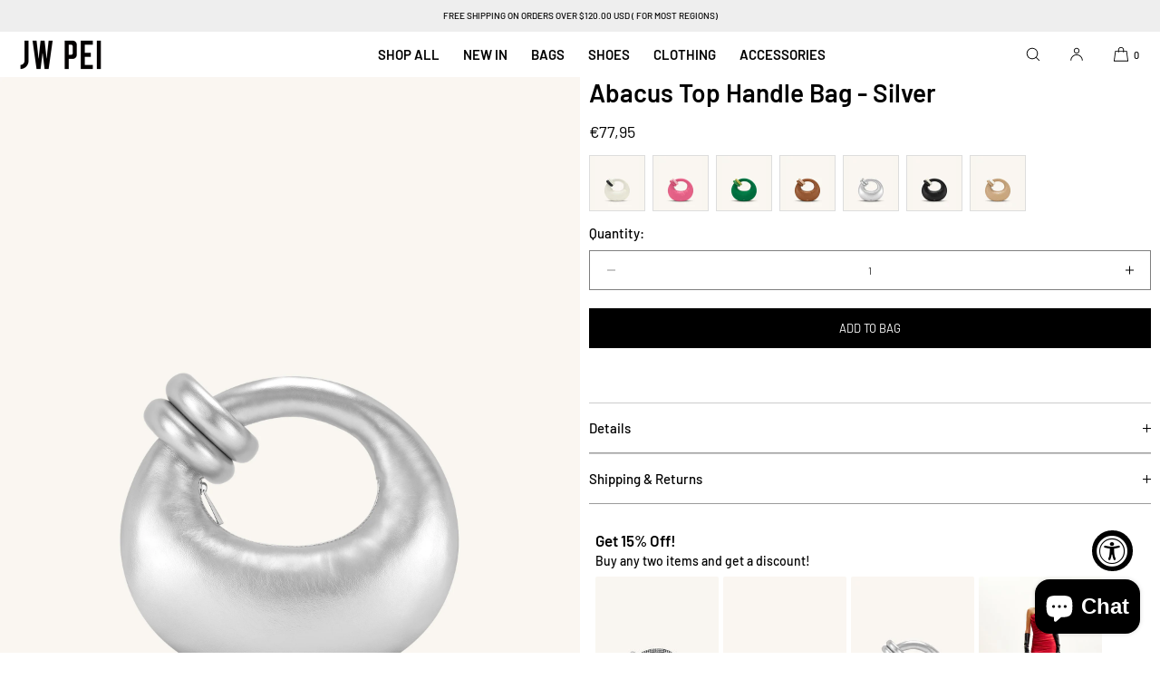

--- FILE ---
content_type: text/css
request_url: https://www.jwpei.es/cdn/shop/t/131/assets/section-main-product.css?v=45142663159899314361766125192
body_size: 6128
content:
.product{margin:0}.product.grid{gap:0}.product-block-hr-top,.product-block-hr-bottom{margin:0;padding:0}.product--no-media{max-width:60rem;margin:0 auto}.product-main-top-section,.product-main-media-section,.product-main-info-section{width:100%}.product-main-info-section{position:relative;padding-left:var(--page-margin-mobile);padding-bottom:2rem;padding-right:var(--page-margin-mobile)}@media only screen and (min-width: 750px){.product-main-info-section{padding-left:var(--page-margin-tablet);padding-bottom:2rem;padding-right:var(--page-margin-tablet)}}.quick-add-view-product-button{display:none}.text-line-clamp-three{-webkit-box-orient:vertical;-webkit-line-clamp:3;display:-webkit-box;overflow:hidden}.text-line-clamp-three{margin-bottom:0!important}.product-text-clamp-toggle{background:none;color:inherit;-webkit-appearance:none;appearance:none;border:0;outline:0;padding:.6rem 0;margin:0;cursor:pointer;text-decoration:underline;text-underline-offset:2px;font-family:var(--font-body-family)!important;font-size:var(--font-body-base-size-mobile)}@media only screen and (min-width: 750px){.product-text-clamp-toggle{font-size:var(--font-body-base-size-tablet)}}@media only screen and (min-width: 1025px){.product-text-clamp-toggle{font-size:var(--font-body-base-size-desktop)}}.product-text-clamp-toggle .open{display:none}.product-text-clamp-toggle.open .open{display:block}.product-text-clamp-toggle.open .closed{display:none}.product-text-clamp-toggle:focus-visible{outline:2px solid}.description-indent p:first-child{text-indent:4rem}@media only screen and (min-width: 750px){.description-indent p:first-child{text-indent:8rem}}.product-media-component{position:relative;width:100%;line-height:0;margin-bottom:0;font-size:0}@media only screen and (min-width: 950px){.product-media-component{margin-bottom:0}}.product__title__brand{margin-bottom:10px!important}.product__title h1,.product__title h2{margin-bottom:0!important}.product-media--mobile-slider--desktop-grid,.product-media--mobile-slider--desktop-stack,.product-media--mobile-slider--desktop-slider{width:100%;margin:0;padding:0;display:flex;overflow-x:auto;flex:none;flex-flow:row nowrap;scroll-snap-type:x mandatory;font-size:0}.product-media-image{scroll-snap-align:start;flex:none;width:100%;min-width:100%}.pmc-portrait-4x6 .product-media-image{height:150vw}.pmc-portrait .product-media-image{height:125vw}.pmc-square .product-media-image{height:100vw}.pmc-landscape .product-media-image{height:67vw}.pmc-landscape-16x9 .product-media-image{height:60vw}@media only screen and (max-width: 750px){.pmc--mobile-margins-page-width.pmc-portrait .product-media-image{height:calc(125vw - var(--page-margin-mobile) - var(--page-margin-mobile))}.pmc--mobile-margins-page-width.pmc-portrait-4x6 .product-media-image{height:calc(150vw - var(--page-margin-mobile) - var(--page-margin-mobile))}.pmc--mobile-margins-page-width.pmc-square .product-media-image{height:calc(100vw - var(--page-margin-mobile) - var(--page-margin-mobile))}.pmc--mobile-margins-page-width.pmc-landscape .product-media-image{height:calc(67vw - var(--page-margin-mobile) - var(--page-margin-mobile))}.pmc--mobile-margins-page-width.pmc-landscape-16x9 .product-media-image{height:calc(60vw - var(--page-margin-mobile) - var(--page-margin-mobile))}}@media only screen and (min-width: 750px) and (max-width: 950px){.pmc--mobile-margins-page-width.pmc-portrait .product-media-image{height:calc(125vw - var(--page-margin-tablet) - var(--page-margin-tablet))}.pmc--mobile-margins-page-width.pmc-portrait-4x6 .product-media-image{height:calc(150vw - var(--page-margin-tablet) - var(--page-margin-tablet))}.pmc--mobile-margins-page-width.pmc-square .product-media-image{height:calc(100vw - var(--page-margin-tablet) - var(--page-margin-tablet))}.pmc--mobile-margins-page-width.pmc-landscape .product-media-image{height:calc(67vw - var(--page-margin-tablet) - var(--page-margin-tablet))}.pmc--mobile-margins-page-width.pmc-landscape-16x9 .product-media-image{height:calc(60vw - var(--page-margin-tablet) - var(--page-margin-tablet))}}.product-media-image img{width:100%;height:100%;object-fit:cover;border-radius:0}.product-media-image video{width:100%;height:100%;object-fit:cover;border-radius:0}.media-scale--scale-down .product-media-image img,.media-scale--scale-down .product-media-image video{object-fit:scale-down!important}@media screen and (min-width: 750px){.product__column-sticky{display:block;position:sticky;top:0rem;z-index:2}body:has(.header-bar--full) .product__column-sticky{top:var(--site-header-height-desktop)}body:has(.header-bar--full):has(.full-width-announcement-bar) .product__column-sticky{top:calc(var(--site-header-height-desktop) + 35px)}}@media only screen and (min-width: 950px){.product-main-media-section-rounded-media .product-media-image img,.product-main-media-section-rounded-media .product-media-image video{border-radius:var(--media-radius)}}@media only screen and (min-width: 950px){.product-main-top-section{display:flex}.product-main-media-section{width:50%}.product-main-info-section{width:50%;padding-left:4rem;padding-bottom:3rem;padding-right:0}.product-main-top-section-margin--full-width .product-main-info-section{padding-left:var(--page-margin-desktop);padding-right:var(--page-margin-desktop)}.product-main-section-layout-wide .product-main-media-section{width:60%}.product-main-section-layout-wide .product-main-info-section{width:40%}.product-main-info-section.vertical-align-bottom{display:flex;align-items:flex-end;padding-bottom:2rem}.product-media--mobile-slider--desktop-stack{display:grid;grid-template-columns:repeat(1,1fr);grid-template-rows:repeat(1,1fr);grid-column-gap:0;grid-row-gap:0}.product-media--mobile-slider--desktop-grid{display:grid;grid-template-columns:repeat(2,1fr);grid-template-rows:repeat(1,1fr);grid-column-gap:0;grid-row-gap:0}.grid-spacing-5 .product-media--mobile-slider--desktop-grid,.grid-spacing-5 .product-media--mobile-slider--desktop-stack{grid-column-gap:5px;grid-row-gap:5px}.grid-spacing-10 .product-media--mobile-slider--desktop-grid,.grid-spacing-10 .product-media--mobile-slider--desktop-stack{grid-column-gap:10px;grid-row-gap:10px}.grid-spacing-15 .product-media--mobile-slider--desktop-grid,.grid-spacing-15 .product-media--mobile-slider--desktop-stack{grid-column-gap:15px;grid-row-gap:15px}.grid-spacing-20 .product-media--mobile-slider--desktop-grid,.grid-spacing-20 .product-media--mobile-slider--desktop-stack{grid-column-gap:20px;grid-row-gap:20px}.grid-spacing-25 .product-media--mobile-slider--desktop-grid,.grid-spacing-25 .product-media--mobile-slider--desktop-stack{grid-column-gap:25px;grid-row-gap:25px}.grid-spacing-30 .product-media--mobile-slider--desktop-grid,.grid-spacing-30 .product-media--mobile-slider--desktop-stack{grid-column-gap:30px;grid-row-gap:30px}.product-media--mobile-slider--desktop-grid .product-media-image,.product-media--mobile-slider--desktop-stack .product-media-image{width:100%;min-width:100%;padding:0;height:auto;margin-bottom:0}.product-media--mobile-slider--desktop-grid .product-media-image,.product-media--mobile-slider--desktop-stack .product-media-image img{height:auto}.pmc-portrait .product-media--mobile-slider--desktop-stack .product-media-image{height:62.5vw}.product-main-section-layout-wide .pmc-portrait .product-media--mobile-slider--desktop-stack .product-media-image{height:75vw}.pmc-square .product-media--mobile-slider--desktop-stack .product-media-image{height:50vw}.product-main-section-layout-wide .pmc-square .product-media--mobile-slider--desktop-stack .product-media-image{height:60vw}.pmc-landscape .product-media--mobile-slider--desktop-stack .product-media-image{height:33.5vw}.product-main-section-layout-wide .pmc-landscape .product-media--mobile-slider--desktop-stack .product-media-image{height:40.2vw}.pmc-portrait .product-media--mobile-slider--desktop-stack .product-media-image img,.pmc-square .product-media--mobile-slider--desktop-stack .product-media-image img,.pmc-landscape .product-media--mobile-slider--desktop-stack .product-media-image img{height:100%}.product-media-qty-1 .product-media--mobile-slider--desktop-grid .product-media-image,.grid-balance-true.grid-layout-odd .product-media--mobile-slider--desktop-grid .product-media-image:first-child{grid-column:1 / span 2;height:auto}.product-media--mobile-slider--desktop-slider .product-media-image{width:100%;min-width:100%}.pmc-portrait .product-media--mobile-slider--desktop-slider .product-media-image{height:62.5vw}.pmc-portrait-4x6 .product-media--mobile-slider--desktop-slider .product-media-image{height:75vw}.pmc-square .product-media--mobile-slider--desktop-slider .product-media-image{height:50vw}.pmc-landscape .product-media--mobile-slider--desktop-slider .product-media-image{height:33vw}.product-main-section-layout-wide .pmc-portrait-4x6 .product-media--mobile-slider--desktop-slider .product-media-image{height:90vw}.product-main-section-layout-wide .pmc-portrait .product-media--mobile-slider--desktop-slider .product-media-image{height:72vw}.product-main-section-layout-wide .pmc-square .product-media--mobile-slider--desktop-slider .product-media-image{height:60vw}.product-main-section-layout-wide .pmc-landscape .product-media--mobile-slider--desktop-slider .product-media-image{height:39.6vw}.pmc-portrait .product-media--mobile-slider--desktop-grid .product-media-image{height:31vw}.pmc-portrait-4x6 .product-media--mobile-slider--desktop-grid .product-media-image{height:37vw}.grid-balance-true.grid-layout-odd.pmc-portrait .product-media--mobile-slider--desktop-grid .product-media-image:first-child{height:60vw}.grid-balance-true.grid-layout-odd.pmc-portrait-4x6 .product-media--mobile-slider--desktop-grid .product-media-image:first-child{height:70vw}.product-main-section-layout-wide .pmc-portrait .product-media--mobile-slider--desktop-grid .product-media-image{height:37vw}.product-main-section-layout-wide .pmc-portrait-4x6 .product-media--mobile-slider--desktop-grid .product-media-image{height:44vw}.product-main-section-layout-wide .grid-balance-true.grid-layout-odd.pmc-portrait .product-media--mobile-slider--desktop-grid .product-media-image:first-child{height:72vw}.product-main-section-layout-wide .grid-balance-true.grid-layout-odd.pmc-portrait-4x6 .product-media--mobile-slider--desktop-grid .product-media-image:first-child{height:84vw}.pmc-square .product-media--mobile-slider--desktop-grid .product-media-image,.grid-balance-true.grid-layout-odd.pmc-square .product-media--mobile-slider--desktop-grid .product-media-image{height:25vw}.product-main-section-layout-wide .pmc-square .product-media--mobile-slider--desktop-grid .product-media-image{height:30vw}.grid-balance-true.grid-layout-odd.pmc-square .product-media--mobile-slider--desktop-grid .product-media-image:first-child{height:50vw}.product-main-section-layout-wide .grid-balance-true.grid-layout-odd.pmc-square .product-media--mobile-slider--desktop-grid .product-media-image{height:30vw}.product-main-section-layout-wide .grid-balance-true.grid-layout-odd.pmc-square .product-media--mobile-slider--desktop-grid .product-media-image:first-child{height:60vw}.pmc-landscape .product-media--mobile-slider--desktop-grid .product-media-image,.grid-balance-true.grid-layout-odd.pmc-landscape .product-media--mobile-slider--desktop-grid .product-media-image{height:16.5vw}.grid-balance-true.grid-layout-odd.pmc-landscape .product-media--mobile-slider--desktop-grid .product-media-image:first-child{height:33vw}.product-main-section-layout-wide .pmc-landscape .product-media--mobile-slider--desktop-grid .product-media-image,.product-main-section-layout-wide .grid-balance-true.grid-layout-odd.pmc-landscape .product-media--mobile-slider--desktop-grid .product-media-image{height:19.8vw}.product-main-section-layout-wide .grid-balance-true.grid-layout-odd.pmc-landscape .product-media--mobile-slider--desktop-grid .product-media-image:first-child{height:39.6vw}.pmc-thumbnail-position--adjacent-left-normal .product-media--mobile-slider--desktop-slider{width:calc(100% - 90px);margin-left:90px}.pmc-thumbnail-position--adjacent-left-large .product-media--mobile-slider--desktop-slider{width:calc(100% - 110px);margin-left:110px}.pmc-thumbnail-position--adjacent-left-normal .gallery-slider-thumbnails,.pmc-thumbnail-position--adjacent-left-large .gallery-slider-thumbnails{top:15px;left:20px}.pmc-thumbnail-position--adjacent-right-normal .product-media--mobile-slider--desktop-slider{width:calc(100% - 60px)}.pmc-thumbnail-position--adjacent-right-large .product-media--mobile-slider--desktop-slider{width:calc(100% - 80px)}.pmc-thumbnail-position--adjacent-right-normal .gallery-slider-thumbnails,.pmc-thumbnail-position--adjacent-right-large .gallery-slider-thumbnails{top:15px;right:0}.product-main-top-section-margin--standard .pmc-thumbnail-position--adjacent-left-normal .product-media--mobile-slider--desktop-slider{width:calc(100% - 65px);margin-left:65px}.product-main-top-section-margin--standard .pmc-thumbnail-position--adjacent-left-large .product-media--mobile-slider--desktop-slider{width:calc(100% - 80px);margin-left:80px}.product-main-top-section-margin--standard .pmc-thumbnail-position--adjacent-left-large .gallery-slider-thumbnails,.product-main-top-section-margin--standard .pmc-thumbnail-position--adjacent-left-normal .gallery-slider-thumbnails{left:0}.pmc-portrait.pmc-thumbnail-position--adjacent-left-normal .product-media--mobile-slider--desktop-slider .product-media-image,.pmc-portrait.pmc-thumbnail-position--adjacent-right-normal .product-media--mobile-slider--desktop-slider .product-media-image{height:53vw}.pmc-portrait.pmc-thumbnail-position--adjacent-left-large .product-media--mobile-slider--desktop-slider .product-media-image,.pmc-portrait.pmc-thumbnail-position--adjacent-right-large .product-media--mobile-slider--desktop-slider .product-media-image{height:50vw}.pmc-portrait-4x6.pmc-thumbnail-position--adjacent-left-normal .product-media--mobile-slider--desktop-slider .product-media-image,.pmc-portrait-4x6.pmc-thumbnail-position--adjacent-right-normal .product-media--mobile-slider--desktop-slider .product-media-image{height:63vw}.pmc-portrait-4x6.pmc-thumbnail-position--adjacent-left-large .product-media--mobile-slider--desktop-slider .product-media-image,.pmc-portrait-4x6.pmc-thumbnail-position--adjacent-right-large .product-media--mobile-slider--desktop-slider .product-media-image{height:60vw}.pmc-square.pmc-thumbnail-position--adjacent-left-normal .product-media--mobile-slider--desktop-slider .product-media-image,.pmc-square.pmc-thumbnail-position--adjacent-right-normal .product-media--mobile-slider--desktop-slider .product-media-image{height:42vw}.pmc-square.pmc-thumbnail-position--adjacent-left-large .product-media--mobile-slider--desktop-slider .product-media-image,.pmc-square.pmc-thumbnail-position--adjacent-right-large .product-media--mobile-slider--desktop-slider .product-media-image{height:43vw}.pmc-landscape.pmc-thumbnail-position--adjacent-left-normal .product-media--mobile-slider--desktop-slider .product-media-image,.pmc-landscape.pmc-thumbnail-position--adjacent-right-normal .product-media--mobile-slider--desktop-slider .product-media-image{height:30vw}.pmc-landscape.pmc-thumbnail-position--adjacent-left-large .product-media--mobile-slider--desktop-slider .product-media-image,.pmc-landscape.pmc-thumbnail-position--adjacent-right-large .product-media--mobile-slider--desktop-slider .product-media-image{height:29vw}.pmc-portrait.pmc-thumbnail-position--adjacent-left-normal .product-media--mobile-slider--desktop-slider .product-media-image,.pmc-portrait.pmc-thumbnail-position--adjacent-right-normal .product-media--mobile-slider--desktop-slider .product-media-image{height:65vw}.pmc-portrait.pmc-thumbnail-position--adjacent-left-large .product-media--mobile-slider--desktop-slider .product-media-image,.pmc-portrait.pmc-thumbnail-position--adjacent-right-large .product-media--mobile-slider--desktop-slider .product-media-image{height:62vw}.pmc-portrait-4x6.pmc-thumbnail-position--adjacent-left-normal .product-media--mobile-slider--desktop-slider .product-media-image,.pmc-portrait-4x6.pmc-thumbnail-position--adjacent-right-normal .product-media--mobile-slider--desktop-slider .product-media-image{height:70vw}.pmc-portrait-4x6.pmc-thumbnail-position--adjacent-left-large .product-media--mobile-slider--desktop-slider .product-media-image,.pmc-portrait-4x6.pmc-thumbnail-position--adjacent-right-large .product-media--mobile-slider--desktop-slider .product-media-image{height:68vw}.pmc-square.pmc-thumbnail-position--adjacent-left-normal .product-media--mobile-slider--desktop-slider .product-media-image,.pmc-square.pmc-thumbnail-position--adjacent-right-normal .product-media--mobile-slider--desktop-slider .product-media-image{height:52vw}.pmc-square.pmc-thumbnail-position--adjacent-left-large .product-media--mobile-slider--desktop-slider .product-media-image,.pmc-square.pmc-thumbnail-position--adjacent-right-large .product-media--mobile-slider--desktop-slider .product-media-image{height:50vw}.pmc-landscape.pmc-thumbnail-position--adjacent-left-normal .product-media--mobile-slider--desktop-slider .product-media-image,.pmc-landscape.pmc-thumbnail-position--adjacent-right-normal .product-media--mobile-slider--desktop-slider .product-media-image{height:35vw}.pmc-landscape.pmc-thumbnail-position--adjacent-left-large .product-media--mobile-slider--desktop-slider .product-media-image,.pmc-landscape.pmc-thumbnail-position--adjacent-right-large .product-media--mobile-slider--desktop-slider .product-media-image{height:34vw}}@media only screen and (min-width: 1025px){body:has(.header-bar--page-margins) .gallery-slider-thumbnails{top:calc(var(--site-header-height-desktop) + 4rem)!important}body:has(.header-announcement-bar):has(.header-bar--page-margins) .gallery-slider-thumbnails{top:calc(var(--site-header-height-desktop) + 7rem)!important}}.shopify-payment-button__button{font-family:var(--font-accent-family)!important;text-transform:var(--buttons-text-case)!important;min-height:calc(44px + var(--buttons-padding));font-size:var(--buttons-font-size-mobile)!important;line-height:1}.shopify-payment-button .button-content{font-family:var(--font-accent-family)!important;text-transform:var(--buttons-text-case)!important;font-size:var(--buttons-font-size-mobile)!important;line-height:1}.shopify-payment-button{font-family:var(--font-accent-family)!important;text-transform:var(--buttons-text-case)!important}.shopify-payment-button__button [role=button].focused,.no-js .shopify-payment-button__button [role=button]:focus{outline:.2rem solid rgba(var(--color-foreground),.5)!important;outline-offset:.3rem;box-shadow:none}.shopify-payment-button__button [role=button]:focus:not(:focus-visible){outline:0;box-shadow:none!important}.shopify-payment-button__button [role=button]:focus-visible{outline:.2rem solid rgba(var(--color-foreground),.5)!important;box-shadow:none}.shopify-payment-button__button--unbranded{background-color:rgba(var(--color-button-background),1);color:rgb(var(--color-button-foreground));font-size:var(--buttons-font-size-mobile)!important;line-height:1;letter-spacing:0rem}.shopify-payment-button__button--unbranded::selection{background-color:rgba(var(--color-button-text),.3)}.shopify-payment-button__button--unbranded:hover,.shopify-payment-button__button--unbranded:hover:not([disabled]){background-color:rgba(var(--color-button-background),.5)}.shopify-payment-button__more-options{margin:1.2rem 0;font-size:var(--font-ui-size-mobile);text-decoration:underline;text-underline-offset:.3rem;text-transform:none}.shopify-payment-button__button+.shopify-payment-button__button--hidden{display:none}.shopify-payment-button .portable-wallet{min-height:calc(44px + var(--buttons-padding))!important}@media only screen and (min-width: 1025px){.shopify-payment-button__more-options{font-size:var(--font-ui-size-desktop)}.shopify-payment-button__button--unbranded,.shopify-payment-button .button-content,.shopify-payment-button__button{font-size:var(--buttons-font-size-desktop)!important}}.product-form{display:block}.product-form__error-message-wrapper:not([hidden]){display:flex;align-items:center;font-size:1.2rem;margin-top:1rem;margin-bottom:1rem}@media only screen and (min-width: 1025px){.product-form__error-message-wrapper:not([hidden]){font-size:1.3rem}}.product-form__error-message-wrapper svg{flex-shrink:0;width:1.4rem;height:1.4rem;margin-right:.8rem}.product-form__input{flex:0 0 100%;padding:0;margin:0;max-width:100rem;min-width:fit-content;border:none;line-height:1}variant-radios,variant-selects{display:block}.product-form__input--dropdown{margin-bottom:1.6rem}.product-form__input .form__label{padding-left:0}fieldset.product-form__input .form__label{display:block;margin-bottom:1rem}.product-form__input .form__label{line-height:1.2}.product-form__input input[type=radio]{clip:rect(0,0,0,0);overflow:hidden;position:absolute;height:1px;width:1px}.product-main-info-section .quantity{min-height:calc(44px + var(--buttons-padding))}.product-form__input input[type=radio]+label{border:1px solid rgba(var(--color-foreground),.25);background-color:rgb(var(--color-background));color:rgba(var(--color-foreground));border-radius:var(--variant-pills-radius);color:rgb(var(--color-foreground));display:inline-flex;align-items:center;justify-content:center;margin:0 4px 0 auto;padding:1rem 1.8rem;min-width:calc(44px + var(--buttons-padding));height:calc(44px + var(--buttons-padding));font-size:var(--font-ui-size-mobile);line-height:1;text-align:center;transition:border var(--duration-short) ease;cursor:pointer;position:relative;overflow:hidden}.radio-options-wrapper{display:flex;align-items:flex-start;justify-content:flex-start;flex-wrap:wrap;column-gap:8px;row-gap:8px}.product-form__input .radio-options-wrapper input[type=radio]+label{margin:0}@media only screen and (min-width: 1025px){.product-form__input input[type=radio]+label{font-size:var(--font-ui-size-desktop)}}.align-center .product-form__input .radio-options-wrapper{justify-content:center}.product-form__input input[type=radio]+label:before{content:"";position:absolute;top:calc(var(--variant-pills-border-width) * -1);right:calc(var(--variant-pills-border-width) * -1);bottom:calc(var(--variant-pills-border-width) * -1);left:calc(var(--variant-pills-border-width) * -1);z-index:-1;-webkit-border-radius:var(--variant-pills-radius);border-radius:var(--variant-pills-radius);box-shadow:none;outline:none;border:0}.product-form__input input[type=radio]:not(.disabled)+label:hover{border:1px solid rgba(var(--color-foreground),1)}.product-form__input input[type=radio]:checked+label{background-color:none;border:1px solid rgba(var(--color-foreground),1);color:rgb(var(--color-foreground));overflow:hidden}.product-form__input input[type=radio]:not(.disabled)+label>.visually-hidden{display:none}@media screen and (forced-colors: active){.product-form__input input[type=radio]:checked+label{text-decoration:underline}}.product-form__input input[type=radio]:checked+label::selection{background-color:rgba(var(--color-background),.3)}.product-form__input input[type=radio]:disabled+label,.product-form__input input[type=radio].disabled+label{border-color:rgba(var(--color-foreground),.2);color:rgba(var(--color-foreground),.5);text-decoration:none;overflow:hidden}.product-form__input input[type=radio].disabled+label:before{content:"";width:200%;max-width:90px;height:1px;background:rgba(var(--color-foreground),.2);position:absolute;top:50%;left:50%;transform:translate(-50%,-50%) rotate(-45deg);z-index:2;border:0!important;outline:0!important;border-radius:0!important;box-shadow:none!important}.product-form__input input[type=radio].disabled:checked+label:before{content:"";width:200%;max-width:90px;height:1px;background:rgba(var(--color-foreground),.2);position:absolute;top:50%;left:50%;transform:translate(-50%,-50%) rotate(-45deg);z-index:2;border-radius:0!important;box-shadow:none!important}.product-form__input input[type=radio].disabled:checked+label,.product-form__input input[type=radio]:disabled:checked+label{color:rgba(var(--color-foreground),.5);border:1px solid rgba(var(--color-foreground),1)}.product-form__input input[type=radio]:focus-visible+label{outline:2px solid}.product-form__input input[type=radio].focused+label,.no-js .shopify-payment-button__button [role=button]:focus+label{outline:2px solid}.no-js .product-form__input input[type=radio]:focus:not(:focus-visible)+label{box-shadow:none}.variant-picker-minimal .product-form__input input[type=radio]+label:not(.variant-picker-colour-swatch){border:0!important;padding:1rem 0;margin-right:2rem;min-width:20px;text-transform:uppercase;outline:0;justify-content:flex-start}.align-center .variant-picker-minimal .product-form__input input[type=radio]+label:not(.variant-picker-colour-swatch){margin-left:1rem;margin-right:1rem;justify-content:center}.variant-picker-minimal .product-form__input input[type=radio]:checked+label{text-decoration:underline;text-underline-offset:3px}.variant-picker-minimal .product-form__input input[type=radio]:not(.disabled)+label:hover{background:none}.variant-picker-minimal .product-form__input input[type=radio].disabled+label:before{content:none;width:0}.variant-picker-minimal input[type=radio].disabled+label{text-decoration:line-through!important}.variant-picker-colour-swatch{margin-left:0!important;margin-right:0!important}.product-form__input .select{max-width:none}.product-form__submit{margin-bottom:1rem}.no-js .product-form__submit.button--secondary{--color-button: var(--color-base-accent-1);--color-button-text: var(--color-base-solid-button-labels);--alpha-button-background: 1}.product-form__submit[aria-disabled=true]+.shopify-payment-button .shopify-payment-button__button[disabled],.product-form__submit[disabled]+.shopify-payment-button .shopify-payment-button__button[disabled]{cursor:not-allowed;opacity:.5}@media screen and (forced-colors: active){.product-form__submit[aria-disabled=true]{color:Window}}.shopify-payment-button__more-options{color:rgb(var(--color-foreground))}.product__info-container{display:block;padding-top:2rem}.product__info-container .product-accordion{text-align:left!important}.product__info-container iframe{max-width:100%}a.product__text{display:block;text-decoration:none;color:rgba(var(--color-foreground),.75)}.product__title{word-break:break-word}.product__title>a{display:none}.product__accordion .accordion__content{padding:1rem 0rem}.product .price .badge{margin-bottom:.5rem}.product .price dl{margin-top:.5rem;margin-bottom:.5rem}.product .price--sold-out .price__badge-sold-out{background:transparent;color:rgb(var(--color-base-text));border-color:transparent}.product .price--sold-out .price__badge-sale{display:none}.product-info-justify-center{margin:0 auto}.product-info-justify-left{margin:0}.product-info-justify-right{margin-left:auto}@media screen and (min-width: 750px){.product__info-container{max-width:100rem}.product__info-container>*:first-child{margin-top:0}}@media screen and (min-width: 1025px){.product__info-container{padding-top:0}}.product--no-media .product__title,.product--no-media .product__text,.product--no-media noscript .product-form__input,.product--no-media .product__tax,.product--no-media .product__sku,.product--no-media shopify-payment-terms{text-align:center}.product--no-media .product__media-wrapper,.product--no-media .product__info-wrapper{padding:0}.product--no-media noscript .product-form__input{max-width:100%}.product--no-media fieldset.product-form__input,.product--no-media .product-form__quantity,.product--no-media .product-form__input--dropdown,.product--no-media .product__view-details,.product--no-media .product__pickup-availabilities,.product--no-media .product-form{display:flex;align-items:center;justify-content:center;text-align:center}.product--no-media .product-form{flex-direction:column}.product--no-media .product-form>.form{max-width:30rem;width:100%}.product--no-media .product-form__quantity,.product--no-media .product-form__input--dropdown{flex-direction:column;max-width:100%}.product-form__quantity .form__label{margin-bottom:1rem}.product-form__quantity-top .form__label{margin-bottom:1.2rem}.product--no-media fieldset.product-form__input{flex-wrap:wrap;margin:0 auto 2rem}.product-form__buttons{max-width:100rem;margin-top:4rem}.product--no-media .product__info-container>modal-opener{display:block}.product--no-media .product-popup-modal__button{padding-right:0;padding-left:0}.product--no-media .price{text-align:center}.product-popup-modal{box-sizing:border-box;opacity:0;position:fixed;visibility:hidden;z-index:-1;margin:0 auto;top:0;left:0;overflow:auto;width:100%;background:rgba(0,0,0,var(--popup-bg-darkness));height:100%}.product-popup-modal[open]{opacity:1;visibility:visible;z-index:101;transition:visibility 0s linear 0ms,opacity .3s}.modal-header{position:sticky;top:0;height:60px;width:calc(100% - 40px);margin-left:20px;background:var(--popup-background-color);display:flex;align-items:center;justify-content:flex-start;padding:0;border-bottom:1px solid rgba(var(--color-foreground),.15)}.modal-header.modal-header-align-center{justify-content:center}.product-popup-modal__opener{display:block;margin:.5rem 0}.product-popup-modal__button{font-size:var(--font-ui-size-mobile);font-family:var(--font-body-family)!important;padding-right:0;padding-left:0;min-height:2rem;text-underline-offset:.3rem;text-decoration-thickness:1px;transition:text-decoration-thickness var(--duration-short) ease}.product-popup-modal__button:hover{text-decoration-thickness:1px}@media only screen and (min-width: 1025px){.product-popup-modal__button{font-size:var(--font-ui-size-desktop)}}.product-popup-modal__content{border-radius:var(--popup-corner-radius);background-color:var(--popup-background-color);overflow:auto;height:auto;min-height:240px;max-height:calc(100vh - 40px);margin:0 auto;left:50%;top:50%;transform:translate(-50%,-50%);width:calc(100vw - var(--page-margin-mobile) - var(--page-margin-mobile));position:absolute;padding:0;border:var(--popup-border-width) solid rgba(var(--color-foreground),var(--popup-border-opacity));box-shadow:0 0 var(--popup-shadow-blur-radius) calc(var(--popup-shadow-blur-radius) * .5) rgba(0,0,0,var(--popup-shadow-opacity))}.product-popup-modal__content.focused{box-shadow:0 0 0 .3rem rgb(var(--color-background)),0 0 .5rem .4rem rgba(var(--color-foreground),.3),var(--popup-shadow-horizontal-offset) var(--popup-shadow-vertical-offset) var(--popup-shadow-blur-radius) rgba(var(--color-shadow),var(--popup-shadow-opacity))}.product-popup-modal__content:focus-visible{box-shadow:0 0 0 .3rem rgb(var(--color-background)),0 0 .5rem .4rem rgba(var(--color-foreground),.3),var(--popup-shadow-horizontal-offset) var(--popup-shadow-vertical-offset) var(--popup-shadow-blur-radius) rgba(var(--color-shadow),var(--popup-shadow-opacity))}.modal-header .product-popup-modal__toggle{order:2;width:50px;height:60px;align-items:center;justify-content:flex-end}.modal-header .product-popup-modal__toggle .icon{width:1rem;height:1rem}.modal-header .h3{padding-top:.6rem}@media screen and (min-width: 750px){.product-popup-modal__content{padding-right:1.5rem;width:calc(100vw - var(--page-margin-tablet) - var(--page-margin-tablet));max-width:700px;max-height:700px;padding:0}.product-media-modal__dialog .global-media-settings--no-shadow{overflow:visible!important}}@media screen and (min-width: 950px){.product-popup-modal__content{max-width:800px;max-height:600px}}@media screen and (min-width: 1025px) and (max-height: 700px){.product-popup-modal__content{max-height:calc(100vh - 100px)}}@media screen and (min-width: 750px){.product-popup-modal-width-narrow .product-popup-modal__content{max-width:480px}}.product-popup-modal__content img{max-width:100%}@media screen and (max-width: 749px){.product-popup-modal__content table{display:block;max-width:fit-content;overflow-x:auto;white-space:nowrap;margin:0}.product-media-modal__dialog .global-media-settings,.product-media-modal__dialog .global-media-settings video,.product-media-modal__dialog .global-media-settings model-viewer,.product-media-modal__dialog .global-media-settings iframe,.product-media-modal__dialog .global-media-settings img{border:none;border-radius:0}}.product-popup-modal__content-info{box-sizing:border-box;padding:2rem 2rem 4rem}.product-popup-modal__content-info>*{height:auto;margin:0 auto;max-width:100%;width:100%}.product-popup-modal__content-info h1,.product-popup-modal__content-info h3,.product-popup-modal__content-info h4{margin-bottom:20px!important}.product-popup-modal__content-info p{margin-bottom:2rem}@media screen and (max-width: 749px){.product-popup-modal__content-info>*{max-height:100%}}.product-popup-modal__toggle{background:none;border:0;border-radius:0;color:var(--buttons-bg-color);display:flex;align-items:center;justify-content:center;cursor:pointer;position:absolute;right:0;padding:0;z-index:2;width:4.8rem;margin:0 0 0 auto}.modal-header .product-popup-modal__toggle{padding:1.2rem .2rem}.product-popup-modal__toggle:hover{color:var(--buttons-bg-color)}.product-popup-modal__toggle .icon{height:auto;margin:0;width:2.2rem}.product__media-list .media>*{overflow:hidden}@media screen and (max-width: 749px){.product__media-item{display:flex;align-items:center}.product__modal-opener{width:100%}}.product__modal-opener--image .product__media-zoom-none,.product__media-icon--none{display:none}.js .product__media{overflow:hidden!important}.product:not(.featured-product) .product__view-details{display:none}.product__view-details{display:block;text-decoration:none}.product__view-details:hover{text-decoration:underline;text-underline-offset:.3rem}.product__view-details .icon{width:1.2rem;margin-left:1.2rem;flex-shrink:0}@media only screen and (min-width: 1025px){.modal-header{height:70px;width:calc(100% - 60px);margin-left:30px}.product-popup-modal__content-info{padding-left:30px;padding-right:30px}}.product__inventory{display:flex;align-items:center;gap:.5rem;justify-content:flex-start;line-height:1;margin-top:0;margin-bottom:0!important;padding:0}.align-center .product__inventory{justify-content:center}.product__inventory span{text-align:center;box-sizing:border-box}.product--no-media .product__inventory{justify-content:center}.inventory-display--quantity{display:none}.inventory-display-type-quantity .inventory-display--quantity{display:flex;align-items:center}.inventory-display-type-quantity .inventory-display--message{display:none}.inventory-number{margin-right:2px}.inventory-color-coded .inventory-display--quantity-zero{color:#d82e2c}.inventory-color-coded .inventory-display--quantity-low{color:#df6c2d}.product__inventory .icon{width:1.6rem;height:1.6rem;margin-right:.6rem;color:inherit}.product__sku.visibility-hidden:after{content:"#"}.product-color-swatch-label{font-size:var(--font-ui-size-mobile);margin-top:.8rem}@media only screen and (min-width: 1025px){.product-color-swatch-label{font-size:var(--font-ui-size-desktop)}}.variant-picker-colour-swatch{font-size:0!important;width:24px;height:24px!important;min-height:24px!important;padding:0!important;background-color:none!important;top:0;min-width:10px!important}.swatch-style-rectangle .variant-picker-colour-swatch{width:36px;height:16px!important;min-height:16px!important}.swatch-style-rectangle input[type=radio]+label{border-radius:0!important}.product-form__input input{-webkit-appearance:none;appearance:none}.product-form__input input[type=radio]:checked+label .variant-picker-colour-swatch{background:none;background-color:none;-webkit-appearance:none!important;appearance:none;outline:none;border:0}.swatch-style-round .variant-picker-colour-swatch{-webkit-border-radius:100%!important;border-radius:100%!important}.swatch-style-round .product-form__input input[type=radio]:checked+label .variant-picker-colour-swatch{-webkit-border-radius:100%!important;border-radius:100%!important}.option-color-picker-wrapper{display:inline-block;position:relative}.variant-picker-colour-swatch{outline:1px solid var(--color-base-background)!important;border:3px solid var(--color-base-background)!important}.option-color-picker-wrapper input[type=radio]:checked+label{min-width:10px;outline:1px solid #333333!important}@media not all and (min-width: 1025px) and (min-resolution: .001dpcm){.option-color-picker-wrapper input[type=radio]:checked+label{outline:none!important;box-shadow:0 0 0 1px #333}}.option-color-picker-wrapper input[type=radio]+label{position:relative;outline:0;border:0;top:0}.option-color-picker-wrapper input[type=radio]+label:hover{outline:0;border:0}.option-color-picker-wrapper input[type=radio]:checked+label{position:relative;border:0;outline:0;top:0}.swatch-style-round .option-color-picker-wrapper input[type=radio]+label,.swatch-style-round .option-color-picker-wrapper input[type=radio]+label:hover,.swatch-style-round .option-color-picker-wrapper input[type=radio]:checked+label{-webkit-border-radius:100%;border-radius:100%}.product-po-title{font-weight:500}.main-product--badge{position:relative;box-sizing:border-box;padding:0;width:100%;z-index:1;margin-bottom:1rem}.main-product--badge>span{text-align:center;color:var(--badge-txt-color);background:var(--badge-bg-color);border-radius:var(--badge-corner-radius);border:var(--badge-border-width) solid rgba(var(--badge-border));box-sizing:border-box;padding:4px 8px;font-size:1rem;text-transform:var(--badge-text-case);line-height:1;margin-right:2px}@media only screen and (min-width: 1025px){.main-product--badge>span{font-size:1.1rem}}.align-center .main-product--badge>span{margin-left:2px;margin-right:1px}.align-right .main-product--badge>span{margin-left:2px;margin-right:0}.product-form-payment-cards ul{list-style-type:none;display:flex;align-items:center;justify-content:center;padding:0}.product-form-payment-cards li{margin-left:1px;margin-right:1px}.product-form-payment-cards .list-payment__item{padding:0 .3rem}.price-saving-badge{color:var(--color-price-sale);padding:0rem}.product-custom-color-selector{margin:40px auto 0;text-align:center}.product-swatch-custom a{display:block;height:100%}.product-swatch-custom{width:24px;height:24px;border-radius:100%;font-size:0;display:inline-block;margin-left:1px;margin-right:1px;vertical-align:top;border:3px solid #ffffff;box-shadow:0 0 0 1px #fff;line-height:1}.custom-swatch-selected{box-shadow:0 0 0 1px #666}.picker-swatch-white{background:#f2f2f2!important}.product-swatch-custom .metafield-single_line_text_field-array{list-style-type:none;padding:0;margin:0}.product-swatch-custom-label{display:block!important;min-height:30px}.product-swatch-custom .metafield-single_line_text_field,.product-swatch-custom-label .metafield-single_line_text_field{padding:0;margin:0;display:inline-block;vertical-align:top}.product-swatch-custom-label .metafield-single_line_text_field-array{list-style-type:none;padding:0;margin:0}.product-swatch-custom-label .metafield-single_line_text_field:nth-child(2):before{content:"/ "}.product-swatch-custom-label{margin-top:5px;font-size:1.3rem}.product-form__input .option-color-picker-wrapper input[type=radio]{width:26px;height:26px;top:-4px;left:-6px;clip:auto}.product-form__input .option-color-picker-wrapper input[type=radio]:focus-visible{outline:2px solid #000000!important}.align-center .product-form__quantity .quantity{margin:0 auto}.accordion-panel{text-align:left}.accordion-panel table:not([class]){box-shadow:none!important}.accordion-panel table,.accordin-panel table:not([class]) td{border:0!important}.accordion-panel table{margin-top:20px!important;margin-bottom:10px!important}.accordion-panel td{vertical-align:top;border:0!important;padding:.4em 0!important}.accordion-panel img{max-width:100%!important}.social-sharing-component{line-height:1.2}.share-hidden{height:0;visibility:hidden}.share-visible{height:auto;visibility:visible}.social-sharing-native-share-button{-webkit-appearance:none;appearance:none;background:none;outline:none;border:0;padding:0;margin:0;width:44px;height:44px;color:inherit;display:flex;align-items:center;justify-content:center;cursor:pointer}.align-center .social-sharing-native-share-button{margin:0 auto}.product-share-component.align-left .social-sharing-native-share-button{justify-content:flex-start}.product-share-component.align-left{display:flex;align-items:center;justify-content:flex-start;gap:10px}.product-share-component.align-right{display:flex;align-items:center;justify-content:flex-end;gap:0px}.product-share-component.align-right .social-sharing-native-share-button{margin-left:auto;justify-content:flex-end}.social-sharing-component a{width:48px;height:48px;display:inline-flex;align-items:center;justify-content:center}.social-sharing-component .icon{width:1.4rem;height:1.4rem;color:inherit}.share-title{font-size:var(--font-ui-size-mobile)}@media only screen and (min-width: 1025px){.share-title{font-size:var(--font-ui-size-desktop)}}.product-cross-links-list{display:flex;flex-wrap:wrap;row-gap:10px}.align-center .product-cross-links-list{justify-content:center}.product-cross-link-item a{text-decoration:none}.product-cross-link-item{margin-right:8px}.align-center .product-cross-link-item{margin-left:4px;margin-right:4px}.product-cross-link-thumbnail{position:relative;width:50px;line-height:0;border:1px solid rgba(var(--color-foreground),.2)}.product-cross-link-thumbnail img{position:absolute;top:0;left:0;margin:0;padding:0;width:100%;height:100%;object-fit:cover}.pcl-ratio-landscape .product-cross-link-thumbnail{width:50px;height:33px}.pcl-ratio-square .product-cross-link-thumbnail{width:50px;height:50px}.pcl-ratio-portrait .product-cross-link-thumbnail{width:50px;height:64px}.pcl-ratio-portrait-4x6 .product-cross-link-thumbnail{width:50px;height:80px}@media only screen and (min-width: 1025px){.pcl-ratio-landscape .product-cross-link-thumbnail{width:60px;height:40px}}.product-cross-link-thumbnail:hover{border:1px solid rgba(var(--color-foreground),.4)}.cl-item-selected{border:1px solid rgba(var(--color-foreground),.6)}.cross-link-swatch-list{position:relative;margin:0;padding:0;list-style-type:none;display:flex;flex-wrap:wrap;align-items:flex-start;justify-content:flex-start;column-gap:8px;row-gap:8px}.align-center .cross-link-swatch-list{justify-content:center}.align-right .cross-link-swatch-list{justify-content:flex-end}.cross-link-swatch-list li{margin:0;padding:0}.cross-link-swatch-list a{margin:0;padding:0;text-decoration:none!important;display:block}.selected .swatch-dot{outline:1px solid rgba(var(--color-foreground),.9)}.swatch-dot{outline:1px solid rgba(var(--color-foreground),.2);border:2px solid var(--color-background);box-sizing:border-box;display:block!important;width:24px;height:24px;display:block;margin-bottom:5px;position:relative;overflow:hidden}.secondary-swatch-color{display:block!important;width:50%;height:100%;position:absolute;left:0;top:0}.swatch-list-style-swatch_round .swatch-dot{border-radius:100%}.swatch-list-style-swatch_rectangle .swatch-dot{height:14px;width:26px}.product-cross-link-heading{margin-bottom:1rem}.product-breadcrumb-block a{text-decoration:none}.product-breadcrumb--divider{margin-left:.3rem;margin-right:.3rem}.product-breadcrumb--product-title{opacity:.6}.product-info-tabs .tab-menu{border-bottom:0;overflow:scroll;white-space:nowrap;-webkit-overflow-scrolling:touch}.product-info-tabs .tab-menu::-webkit-scrollbar{height:0px;display:none}.product-info-tabs .tab-menu-with-border{border-bottom:1px solid rgba(var(--color-foreground),.2)}.product-info-tabs .tab-button{-webkit-appearance:none;appearance:none;outline:none;border:0;color:inherit;background:none;padding:.5rem 0;font-family:var(--font-body-family)!important;font-style:var(--font-body-style)!important;font-size:var(--font-body-base-size-mobile);cursor:pointer}.tab-font-navigation{font-family:var(--font-accent-family)!important;font-style:var(--font-accent-style)!important}.product-info-tabs .tab-menu-with-border .tab-button{padding:1.2rem 0}.product-info-tabs button{margin-right:16px}.align-center .product-info-tabs button{margin-left:6px;margin-right:6px}.product-info-tabs .tab-style-underline button[role=tab][aria-selected=true]{border-bottom:1px solid}.product-info-tabs .tab-style-opacity button[role=tab][aria-selected=false]{opacity:.65}.product-info-tabs .tab-style-opacity button[role=tab][aria-selected=true]{border-bottom:0;opacity:1}.product-info-tabs .tab-content{box-sizing:border-box;min-height:50px;padding:2rem 0 0}.product-info-tabs p{margin-top:0;margin-bottom:2rem}.product-info-tabs p:last-child{margin-bottom:0}@media only screen and (max-width: 1025px){.product-info-tabs .tab-button{font-size:var(--font-body-base-size-desktop);cursor:pointer}}@media only screen and (max-width: 750px){.sticky-buy-buttons .product-form{margin-bottom:0;position:fixed;bottom:0;background:var(--color-background);width:100%;z-index:2;left:0;padding:var(--page-margin-mobile) var(--page-margin-mobile) 0 var(--page-margin-mobile)}.sticky-buy-buttons--border-true .product-form{border-top:1px solid rgba(var(--color-foreground),.15)}.sticky-buy-buttons .product-form__buttons{margin-top:0;padding-bottom:5px}.sticky-buy-buttons .product-form-payment-cards{display:none}}.recipient-form{--recipient-checkbox-margin-top: .64rem;display:block;position:relative;margin-bottom:2.5rem}.recipient-form-field-label{margin:.6rem 0}.recipient-form-field-label--space-between{display:flex;justify-content:space-between}.recipient-checkbox{flex-grow:1;font-size:1.6rem;display:flex;word-break:break-word;max-width:inherit;position:relative;cursor:pointer;align-items:flex-start}.no-js .recipient-checkbox{display:none}.recipient-form>input[type=checkbox]{position:absolute;width:1.6rem;height:1.6rem;margin:0;top:0;left:0;z-index:-1;appearance:none;-webkit-appearance:none}.recipient-fields__field{margin:0 0 2rem}.recipient-fields .field__label{white-space:nowrap;text-overflow:ellipsis;max-width:calc(100% - 3.5rem);overflow:hidden}.recipient-checkbox>svg{margin-top:.3rem;margin-right:1.2rem;flex-shrink:0}.recipient-form .icon-checkmark{visibility:hidden;position:absolute;left:-.2rem;top:-.2rem;z-index:5}.recipient-form>input[type=checkbox]:checked+label .icon-checkmark{visibility:visible}.js .recipient-fields{display:none}.recipient-fields hr{margin:1.6rem auto}.recipient-form .recipient-fields{display:block;animation:animateMenuOpen var(--duration-default) ease}.recipient-form>input[type=checkbox]:not(:checked,:disabled)~.recipient-fields,.recipient-email-label{display:none}.js .recipient-email-label.required,.no-js .recipient-email-label.optional{display:inline}.recipient-form ul{line-height:calc(1 + .6 / var(--font-body-scale));padding-left:4.4rem;text-align:left}.recipient-form ul a{display:inline}.recipient-form .error-message:first-letter{text-transform:capitalize}@media screen and (forced-colors: active){.recipient-fields>hr{border-top:.1rem solid var(--color-base-background)}.recipient-checkbox>svg{background-color:inherit;border:.1rem solid var(--color-base-background)}.recipient-form>input[type=checkbox]:checked+label .icon-checkmark{border:none}}
/*# sourceMappingURL=/cdn/shop/t/131/assets/section-main-product.css.map?v=45142663159899314361766125192 */


--- FILE ---
content_type: text/css
request_url: https://www.jwpei.es/cdn/shop/t/131/assets/component-slider.css?v=180621939485798333761766125173
body_size: 122
content:
.slider-outer-wrapper,.related-products-grid-wrapper{position:relative}.slider-grid{width:100%;display:flex;position:relative;margin:0 auto;overflow-x:scroll;overflow-y:hidden;overscroll-behavior-x:contain;-webkit-overflow-scrolling:touch;-ms-scroll-snap-type:x mandatory;scroll-snap-type:x mandatory;list-style:none;flex-wrap:nowrap;padding:0px var(--page-margin-mobile);column-gap:var(--grid-mobile-horizontal-spacing);scroll-padding-inline:var(--page-margin-mobile);scrollbar-width:none;-ms-overflow-style:none}.collection-cards-grid-spacing-none .slider-grid{column-gap:0}.collection-cards-margin-page-width-full .slider-grid{padding:0;scroll-padding-inline:0}.slider-grid::-webkit-scrollbar{height:0px;display:none}.slider-grid .grid__item{flex:none;width:calc(50% - calc(var(--grid-mobile-horizontal-spacing) * .5));max-width:none;margin:0;padding:0;scroll-snap-align:start}.collection-cards-grid-spacing-none .slider-grid .grid__item{width:50%}.slider-grid--columns-mobile-1 .grid__item,.collection-cards-grid-spacing-none .slider-grid--columns-mobile-1 .grid__item{width:100%}.slider-grid--columns-mobile-2 .grid__item{width:calc(50% - calc(var(--grid-mobile-horizontal-spacing) * .5))}.grid-justify-center .grid{justify-content:center}@media only screen and (min-width: 750px){.slider-grid{padding:20px var(--page-margin-tablet);scroll-padding-inline:var(--page-margin-tablet)}.collection-cards-margin-page-width-full .slider-grid{padding:0;scroll-padding-inline:0}.slider-grid--columns-tablet-2 .grid__item{width:calc(50% + calc(var(--grid-mobile-horizontal-spacing) / 2) - var(--grid-mobile-horizontal-spacing))}.slider-grid--columns-tablet-3 .grid__item{width:calc(33.33% + calc(var(--grid-mobile-horizontal-spacing) / 3) - var(--grid-mobile-horizontal-spacing))}.slider-grid--columns-tablet-4 .grid__item{width:calc(25% + calc(var(--grid-mobile-horizontal-spacing) / 4) - var(--grid-mobile-horizontal-spacing))}.collection-cards-grid-spacing-none .slider-grid--columns-tablet-2 .slider-grid .grid__item{width:50%}.collection-cards-grid-spacing-none .slider-grid--columns-tablet-3 .grid__item{width:33.33%}.collection-cards-grid-spacing-none .slider-grid--columns-tablet-4 .grid__item{width:25%}}@media only screen and (min-width: 1025px){.slider-grid{padding:0px var(--page-margin-desktop);column-gap:var(--grid-desktop-horizontal-spacing);scroll-padding-inline:var(--page-margin-desktop)}.collection-cards-margin-page-width-full .slider-grid{padding:0;scroll-padding-inline:0}.slider-grid .grid__item{width:calc(50% - calc(var(--grid-desktop-horizontal-spacing) * .5))}.slider-grid--columns-desktop-1 .grid__item{width:100%;text-align:center}.slider-grid--columns-desktop-1 .grid__item .card-collection.card-ratio-portrait{margin:0 auto;max-width:500px}.slider-grid--columns-desktop-1 .grid__item .card-collection.card-ratio-square{margin:0 auto;max-width:700px}.slider-grid--columns-desktop-1 .grid__item .card-collection.card-ratio-landscape{margin:0 auto;max-width:900px}.slider-grid--columns-desktop-3 .grid__item{width:calc(33.33% + calc(var(--grid-desktop-horizontal-spacing) / 3) - var(--grid-desktop-horizontal-spacing))}.slider-grid--columns-desktop-4 .grid__item{width:calc(25% + calc(var(--grid-desktop-horizontal-spacing) / 4) - var(--grid-desktop-horizontal-spacing))}.slider-grid--columns-desktop-5 .grid__item{width:calc(20% + calc(var(--grid-desktop-horizontal-spacing) / 5) - var(--grid-desktop-horizontal-spacing))}.collection-cards-grid-spacing-none .slider-grid{column-gap:0}.collection-cards-grid-spacing-none .slider-grid .grid__item{width:50%}.collection-cards-grid-spacing-none .slider-grid--columns-desktop-3 .grid__item{width:33.33%}.collection-cards-grid-spacing-none .slider-grid--columns-desktop-4 .grid__item{width:25%}.collection-cards-grid-spacing-none .slider-grid--columns-desktop-5 .grid__item{width:20%}}.slider-arrows{margin:0 auto;position:absolute;top:20px;width:100%;left:0;z-index:2;visibility:hidden}.slider-arrow-left,.slider-arrow-right{transition-property:filter;transition-duration:.15s;transition-timing-function:linear}.slider-arrow-left{left:calc(var(--page-margin-desktop) + var(--grid-desktop-horizontal-spacing))}.slider-arrow-right{right:calc(var(--page-margin-desktop) + var(--grid-desktop-horizontal-spacing))}.slider-arrow-left:hover,.slider-arrow-right:hover{transition-property:filter;transition-duration:.15s;transition-timing-function:linear;background:rgba(var(--color-tertiary-button-background),1)}@media only screen and (min-width: 1025px){.slider-arrows{visibility:visible}}.slider-arrow-left.disabled,.slider-arrow-right.disabled{opacity:.3}.grid-arrows-hide .slider-arrows{visibility:hidden}
/*# sourceMappingURL=/cdn/shop/t/131/assets/component-slider.css.map?v=180621939485798333761766125173 */


--- FILE ---
content_type: text/css
request_url: https://www.jwpei.es/cdn/shop/t/131/assets/component-card.css?v=29280776293403403231766125160
body_size: 853
content:
.card-product{position:relative;text-align:center;background:var(--product-card-bg-col);border-radius:var(--product-card-corner-radius);line-height:0}.card-product a{text-decoration:none;color:inherit}.card-media{position:relative}.card-product--text-section{position:relative;background:var(--product-card-bg-col);box-sizing:border-box;padding-top:var(--product-card-text-top-padding);padding-bottom:var(--product-card-text-bottom-padding);padding-left:var(--product-card-text-hoz-padding);padding-right:var(--product-card-text-hoz-padding);border-radius:0 0 var(--product-card-corner-radius) var(--product-card-corner-radius);line-height:var(--base-line-height)}.card-product--text-section-border{margin-top:10px;border-top:1px solid rgba(0,0,0,.2)}.card-product-vendor{max-width:100%;overflow-wrap:break-word;font-family:var(--font-heading-family)}.card-product--image{position:relative;margin-bottom:0;background:var(--product-card-image-background);border-radius:var(--product-card-corner-radius) var(--product-card-corner-radius) 0 0}.card-ratio-square .card-product--image{width:100%;padding-bottom:100%;position:relative}.card-ratio-landscape .card-product--image{width:100%;padding-bottom:70%;position:relative}.card-ratio-portrait .card-product--image{width:100%;padding-bottom:125%;position:relative}.card-ratio-portrait-4x6 .card-product--image{width:100%;padding-bottom:150%;position:relative}@media only screen and (min-width: 1025px){.collection-creative-layout .grid__item_double_width .card-ratio-portrait .card-product--image{padding-bottom:130%}.collection-creative-layout .grid__item_double_width .card-ratio-portrait-4x6 .card-product--image{padding-bottom:155%}}.card-product--image img{width:100%;height:auto;border-radius:var(--media-radius)}.card-ratio-landscape-wide .card-product--image-wrapper,.card-ratio-square .card-product--image-wrapper,.card-ratio-portrait .card-product--image-wrapper,.card-ratio-portrait-4x6 .card-product--image-wrapper,.card-ratio-landscape .card-product--image-wrapper{position:absolute;width:100%;height:100%}.card-ratio-square .card-product--image img,.card-ratio-portrait .card-product--image img,.card-ratio-portrait-4x6 .card-product--image img,.card-ratio-landscape .card-product--image img{width:100%;height:100%;object-fit:cover;object-position:center center}.card-product--badges{position:absolute;top:0;text-align:left;box-sizing:border-box;padding:8px;width:100%;z-index:2}.pc-badges-top-right{text-align:right}.pc-badges-top-center{text-align:center}.pc-badges-bottom-left{bottom:-4px;text-align:left}.pc-badges-bottom-center{bottom:-4px;text-align:center}.pc-badges-bottom-right{bottom:-4px;text-align:right}.card-product--badges>span{display:inline-block;margin-bottom:4px;text-align:center;background-color:var(--badge-bg-color);color:var(--badge-txt-color);border-radius:var(--badge-corner-radius);border:var(--badge-border-width) solid rgba(var(--badge-border));box-sizing:border-box;padding:4px 6px;font-size:1rem;font-weight:400;text-transform:var(--badge-text-case);line-height:1;margin-right:3px}.card-product--badges.pc-badges-rounded-radius>span{padding:4px 9px}.card-product--badges.pc-badges-top-center>span,.card-product--badges.pc-badges-bottom-center>span{margin-left:2px;margin-right:2px}.card-product--badges.pc-badges-top-right>span,.card-product--badges.pc-badges-bottom-right>span{margin-left:3px;margin-right:0}@media only screen and (min-width: 1025px){.card-product--badges{padding:12px}.card-product--badges>span{padding:5px 7px;font-size:1.1rem}.card-product--badges.pc-badges-rounded-radius>span{padding:5px 10px}}.card-product--title{line-height:1.5;text-align:var(--product-card-text-alignment);margin-bottom:3px;overflow-wrap:break-word;font-family:var(--font-body-family)}.card-title-font-family-body{font-family:var(--font-body-family)!important}.card-title-font-family-heading{font-family:var(--font-heading-family)}.card-product--title h3,.card-product--title .h3{margin:0;font-size:inherit;font-weight:400;color:inherit;text-transform:none;letter-spacing:0em}.card-product--info{text-align:var(--product-card-text-alignment);overflow-wrap:break-word;min-width:fit-content}.card-product-type-label{opacity:.65}.card-product--price{opacity:1;text-align:var(--product-card-text-alignment)}.card-product--price .price{font-size:inherit;font-weight:inherit}.card-product .price-item--saving{text-align:var(--product-card-text-alignment)}.card-price-center{text-align:center}.card-price-center .price{justify-content:center}.badge-sold-out{margin-top:5px;text-align:var(--product-card-text-alignment);opacity:1}.card-product-placeholder-icon{display:block!important;width:100%;height:100%;background:#f9f9f9;background-size:32px 32px;border-radius:var(--product-card-corner-radius)}.icon-product-image-placeholder{width:100%;height:100%;background:#eee}.product-card-default-image{height:100%;border-radius:var(--product-card-corner-radius);position:relative;z-index:1}.product-card-featured-image{position:relative;border-radius:var(--product-card-corner-radius)}.card-product .product-card-reveal-image{position:absolute;top:0;left:0;z-index:0;width:100%;height:100%;background:var(--product-card-media-bg-col);border-radius:var(--product-card-corner-radius);transition:.3s linear;opacity:0}.product-card-reveal-image img{height:100%;object-fit:cover}.card-product .product-card-fade-out-image{background:var(--product-card-media-bg-col);transition:.3s linear}.card-product--single-image-wrapper{background:var(--product-card-media-bg-col);border-radius:var(--product-card-corner-radius)}@media only screen and (min-width: 1025px){.card-product:hover .product-card-fade-out-image{opacity:0;transition:.3s linear}.card-product:hover .product-card-reveal-image{opacity:1;transition:.3s linear}}.card-collection--image .global-image-placeholder{position:absolute;min-height:50px;border-radius:var(--collection-card-corner-radius)}.card-product:has(a:focus-visible){outline:2px solid #000000}.card-product-excerpt{max-width:520px;margin-top:3rem;display:none}.collection-creative-layout .grid__item_full_width .card-product-excerpt{display:block}@media only screen and (min-width: 750px){.card-product-excerpt{margin-top:4rem}.card-product--text-section--flex{display:flex;align-items:flex-start;justify-content:space-between}.card-product--text-section--flex .card-product--title{margin-right:15px}.card-product--text-section--flex .card-product--price,.card-product--text-section--flex .badge-sold-out{text-align:right}}@media only screen and (min-width: 1025px){.fc-card-rollover-title .card-product--text-section{opacity:0;transition:.2s linear}.fc-card-rollover-title .card-product:hover .card-product--text-section{opacity:1;transition:.2s linear}}.card-product--image{display:block;line-height:0;font-size:0;overflow:hidden}.card-product--image:has(video){padding-bottom:0!important;aspect-ratio:1 / 1}.card-ratio-square .card-product--image:has(video){aspect-ratio:1 / 1}.card-ratio-landscape .card-product--image:has(video){aspect-ratio:10 / 7}.card-ratio-portrait .card-product--image:has(video){aspect-ratio:4 / 5}.card-ratio-portrait-4x6 .card-product--image:has(video){aspect-ratio:2 / 3}.card-product-video{width:100%;height:100%;object-fit:cover;object-position:center center;display:block;background-color:#000;line-height:0;font-size:0;vertical-align:middle;border:0;outline:0;padding:0;margin:0;transform:scale(1.02)}.card-product--image video{width:100%;height:100%;object-fit:cover;object-position:center center;display:block;line-height:0;font-size:0;vertical-align:middle;border:0;outline:0;padding:0;margin:0;transform:scale(1.02)}.card-product--image-wrapper video{width:100%;height:100%;object-fit:cover;object-position:center center;display:block;line-height:0;font-size:0;vertical-align:middle;border:0;outline:0;padding:0;transform:scale(1.02);margin:0}.product-card-default-image video,.product-card-reveal-image video{width:100%;height:100%;object-fit:cover;object-position:center center;display:block;line-height:0;font-size:0;vertical-align:middle;border:0;outline:0;padding:0;transform:scale(1.02);margin:0}.product-card-default-image,.product-card-reveal-image{display:block;line-height:0;font-size:0;overflow:hidden}.product-card-default-image:has(video){height:100%;overflow:hidden}@media only screen and (max-width: 750px){.card-product-video{max-height:100%;width:100%}.card-product--image video{max-height:100%}}
/*# sourceMappingURL=/cdn/shop/t/131/assets/component-card.css.map?v=29280776293403403231766125160 */


--- FILE ---
content_type: text/css
request_url: https://www.jwpei.es/cdn/shop/t/131/assets/component-cart-items.css?v=164397960185821837421766125161
body_size: 646
content:
.cart-items td,.cart-items th{padding:0;border:none}.cart-items th{text-align:left;padding-bottom:1.8rem;opacity:.85;font-weight:400}.cart-item__totals{position:relative}.cart-items *.right{text-align:right}.cart-item__image-container{display:inline-flex;align-items:flex-start;width:100%}.cart-item__image-container:after{content:none}.cart-item__image{width:100%;height:auto}.cart-item__image-wrapper{position:relative;height:0;padding-bottom:125%}.cart-item__image-wrapper.cart-item-image-ratio-portrait-4x6{padding-bottom:150%}.cart-item__image-wrapper.cart-item-image-ratio-square{padding-bottom:100%}.cart-item__image-wrapper.cart-item-image-ratio-landscape{padding-bottom:66%}.cart-item__image-wrapper img{position:absolute;width:100%;height:100%;max-width:100%;object-fit:cover;border-radius:var(--media-radius)}.cart-item__image-wrapper.cart-item-image-ratio-fit{height:auto;padding-bottom:0}.cart-item__image-wrapper.cart-item-image-ratio-fit img{position:relative;height:auto}@media screen and (min-width: 750px){.cart-item__image{max-width:100%}}.cart-item__details{position:relative}.cart-item__details>*{margin:0;max-width:60rem}.cart-item__details>*+*{margin-top:.5rem}.cart-item__details .cart-item-dynamic-link{position:absolute;height:40px;width:100%;background:red}.cart-item__media{position:relative}.cart-item__link{display:block;bottom:0;left:0;position:absolute;right:0;top:0;width:100%;height:100%}.cart-item__name{text-decoration:none;display:block}.cart-item__price-wrapper>*{display:block;margin:0;padding:0}.cart-item__discounted-prices dd{margin:0}.cart-item__old-price{opacity:.65}.cart-item__final-price{font-weight:400}.product-option{word-break:break-all;line-height:1.2}.product-option-price{margin-bottom:1.2rem}.drawer__cart-items-wrapper .h4{margin-bottom:.5rem}.cart-item__product-title.h4{font-size:inherit}.cart-item cart-remove-button{margin-left:0}cart-remove-button .button{min-width:5rem;padding:0;margin:0;border-radius:0!important;min-height:2rem;cursor:pointer}cart-remove-button .button:focus{outline:none}cart-remove-button .button:focus-visible{outline:2px solid}cart-remove-button .button:before,cart-remove-button .button:after{content:none}cart-remove-button .button:not([disabled]):hover{color:rgb(var(--color-foreground))}cart-remove-button .icon-remove{height:.8rem;width:.8rem;margin-right:.8rem}.cart-item .loading-overlay{top:0;left:auto;right:auto;bottom:0;padding:0}@media screen and (min-width: 750px){.cart-item .loading-overlay{right:0;padding-top:4.5rem;bottom:auto}}.cart-item .loading-overlay:not(.hidden)~*{visibility:hidden}.cart-item__error{display:flex;align-items:flex-start;margin-top:.5rem;padding:.8rem;background:#f6f6f6;color:#444;border-radius:4px;border:1px solid #e0e0e0}.cart-item__error-text{font-size:1.2rem;line-height:1.25;order:1}.cart-item__error-text+svg{flex-shrink:0;width:1.4rem;height:1.4rem;margin-top:.1rem;margin-right:.8rem}.cart-item__error:has(.cart-item__error-text:empty){padding:0;border:0}.cart-item__error-text:empty+svg{display:none}.product-option+.product-option{margin-top:.4rem}.product-option *{display:inline;margin:0}.cart-item__compare_at_price{text-decoration:line-through;text-decoration-thickness:1px;margin-right:.5rem;opacity:.65}.cart-items thead th{text-transform:uppercase}.cart-item__quantity-wrapper{margin-top:1.2rem;margin-bottom:1rem}.cart-item-quantity-hidden{visibility:hidden;height:0;margin:0;padding:0}.is-empty .main-cart-footer-note-wrapper{display:none}@media screen and (max-width: 749px){.cart-items,.cart-items thead,.cart-items tbody{display:block;width:100%}.cart-items thead tr{display:flex;justify-content:space-between;border-bottom:.1rem solid rgba(var(--color-foreground),.2);margin-bottom:4rem}.cart-item{display:grid;grid-template:repeat(2,auto) / repeat(4,1fr);gap:1.5rem;margin-bottom:3rem}.cart-item:last-child{margin-bottom:0}.cart-item__details{grid-column:2 / 4}.cart-item__quantity{grid-column:2 / 5}.cart-item__totals{display:flex;align-items:flex-start;justify-content:flex-end}}@media screen and (min-width: 750px){.cart-items{border-spacing:0;border-collapse:collapse;box-shadow:none;width:100%;display:table}.cart-items th{border-bottom:.1rem solid rgba(var(--color-foreground),.08)}.cart-items thead th:first-child{width:50%}.cart-items th+th{padding-left:3rem}.cart-items td{vertical-align:top;padding-top:3rem;padding-bottom:2.5rem}.cart-item{display:table-row;border-bottom:1px solid rgba(var(--color-foreground),.2)}.cart-items .cart-item:last-child{border-bottom:0}.cart-item__media{padding-top:0rem;padding-bottom:0rem}.drawer__cart-items-wrapper .cart-item{border-bottom:0;padding-bottom:0}.drawer__cart-items-wrapper .cart-items td{padding-bottom:0}.cart-item>td+td{padding-left:3rem}.cart-item__details{width:35rem}.cart-item__media{width:12rem}.drawer__cart-items-wrapper .cart-item__media{width:100%}.cart-item__error-text{font-size:1.3rem}}@media screen and (min-width: 990px){.cart-item .cart-item__quantity,.cart-items .cart-items__heading--wide{padding-left:4rem}.cart-item__details{width:50rem}.cart-items thead th:first-child{width:60%}}
/*# sourceMappingURL=/cdn/shop/t/131/assets/component-cart-items.css.map?v=164397960185821837421766125161 */


--- FILE ---
content_type: text/css
request_url: https://www.jwpei.es/cdn/shop/t/131/assets/section-related-products.css?v=80354461283965905111766125196
body_size: -597
content:
.related-products {
  display: block;
}

.related-products__heading {
  margin: 0 0 5rem;
  font-family: var(--font-heading-family);
  text-transform: none;
  font-style: italic;
  letter-spacing: 0;
  font-weight: 300;
}

.related-products .slider-arrows {
  max-width: none;
}

.related-products .arrow-style-solid-inverted .slider-arrow-left, .related-products .arrow-style-solid-inverted .slider-arrow-right {
  background: rgba(var(--color-tertiary-button-color),1);
  color: rgba(var(--color-tertiary-button-background),1);
}

.related-products .arrow-style-outline .slider-arrow-left, .related-products .arrow-style-outline .slider-arrow-right {
  background: none;
  border: 1px solid rgba(var(--color-tertiary-button-background),1);
  color: rgba(var(--color-tertiary-button-background),1);
}

.related-products .arrow-style-outline-inverted .slider-arrow-left, .related-products .arrow-style-outline-inverted .slider-arrow-right {
  background: none;
  border: 1px solid rgba(var(--color-tertiary-button-color),1);
  color: rgba(var(--color-tertiary-button-color),1);
}

--- FILE ---
content_type: application/x-javascript; charset=utf-8
request_url: https://bundler.nice-team.net/app/shop/status/friday-by-jw-pei.myshopify.com.js?1769090569
body_size: -177
content:
var bundler_settings_updated='1765937984';

--- FILE ---
content_type: text/javascript; charset=utf-8
request_url: https://www.jwpei.es/products/abacus-t-s.js?currency=EUR&country=ES
body_size: 1027
content:
{"id":7031887331362,"title":"Abacus Top Handle Bag - Silver","handle":"abacus-t-s","description":"\u003cul data-mce-fragment=\"1\"\u003e\n\u003cli data-mce-fragment=\"1\"\u003e\n\u003cspan data-mce-fragment=\"1\"\u003eMajor Material：\u003c\/span\u003eVegan Leather\u003c\/li\u003e\n\u003cli data-mce-fragment=\"1\"\u003e\u003cspan data-mce-fragment=\"1\"\u003eLining Material：Polyester\u003c\/span\u003e\u003c\/li\u003e\n\u003cli data-mce-fragment=\"1\"\u003e11.4'' W × 9.8'' H× 3.5'' D (29cm x 25cmx 9cm)\u003c\/li\u003e\n\u003cli data-mce-fragment=\"1\"\u003e4.3'' (11cm) Handle Drop\u003c\/li\u003e\n\u003cli data-mce-fragment=\"1\"\u003eSilver Hardware\u003c\/li\u003e\n\u003cli data-mce-fragment=\"1\"\u003eHand\u003c\/li\u003e\n\u003cli data-mce-fragment=\"1\"\u003eUndetachable and Unadjustable\u003c\/li\u003e\n\u003cli data-mce-fragment=\"1\"\u003eInside Card Pocket\u003c\/li\u003e\n\u003cli data-mce-fragment=\"1\"\u003eFits for iPhone13 Pro Max and all sizes of phones which are smaller than it\u003c\/li\u003e\n\u003cli data-mce-fragment=\"1\"\u003eKindly be aware that products in silver color may naturally tarnish due to their material properties.\u003c\/li\u003e\n\u003c\/ul\u003e","published_at":"2022-09-19T23:55:06-07:00","created_at":"2022-06-16T03:29:18-07:00","vendor":"JW PEI","type":"2T24","tags":["23BF-BESTSELLER","24ACT","24ACT12","24BX30","24ES15","24ES25","24HS20","24LOVE15","24MM20","24SS15","24SS20","25ACT15","25ACT20","25SP12","25SP30","ALLPRODUCT","BACK TO SCHOOL II","bags","BESTSELLER2023","FW22-1","Handle Bag","mother's day 15% off","NEW20","newintag","Silver","spo-cs-disabled","spo-default","spo-disabled","spo-notify-me-disabled"],"price":7795,"price_min":7795,"price_max":7795,"available":true,"price_varies":false,"compare_at_price":7795,"compare_at_price_min":7795,"compare_at_price_max":7795,"compare_at_price_varies":false,"variants":[{"id":40510178557986,"title":"Default Title","option1":"Default Title","option2":null,"option3":null,"sku":"2T24-92","requires_shipping":true,"taxable":true,"featured_image":null,"available":true,"name":"Abacus Top Handle Bag - Silver","public_title":null,"options":["Default Title"],"price":7795,"weight":2000,"compare_at_price":7795,"inventory_management":"shopify","barcode":null,"quantity_rule":{"min":1,"max":null,"increment":1},"quantity_price_breaks":[],"requires_selling_plan":false,"selling_plan_allocations":[]}],"images":["\/\/cdn.shopify.com\/s\/files\/1\/0150\/6292\/5412\/products\/2T24-92TopHandleBag-Silver_1_a1635003-af3e-40ce-bf5a-89de2351031b.jpg?v=1752239449","\/\/cdn.shopify.com\/s\/files\/1\/0150\/6292\/5412\/files\/2T24-92.png?v=1752239449","\/\/cdn.shopify.com\/s\/files\/1\/0150\/6292\/5412\/products\/2T24-92TopHandleBag-Silver_2_c253cfb8-55df-4750-a36c-fdc627d301dc.jpg?v=1752239450","\/\/cdn.shopify.com\/s\/files\/1\/0150\/6292\/5412\/products\/2T24-92TopHandleBag-Silver_3_7be55479-d7de-44cf-a553-38b172c4c159.jpg?v=1752239450","\/\/cdn.shopify.com\/s\/files\/1\/0150\/6292\/5412\/products\/2T24-92TopHandleBag-Silver_4_6418bd3c-7fca-4983-b9c8-436a910b5184.jpg?v=1752239450"],"featured_image":"\/\/cdn.shopify.com\/s\/files\/1\/0150\/6292\/5412\/products\/2T24-92TopHandleBag-Silver_1_a1635003-af3e-40ce-bf5a-89de2351031b.jpg?v=1752239449","options":[{"name":"Title","position":1,"values":["Default Title"]}],"url":"\/products\/abacus-t-s","media":[{"alt":null,"id":23317534408738,"position":1,"preview_image":{"aspect_ratio":0.8,"height":2500,"width":2000,"src":"https:\/\/cdn.shopify.com\/s\/files\/1\/0150\/6292\/5412\/products\/2T24-92TopHandleBag-Silver_1_a1635003-af3e-40ce-bf5a-89de2351031b.jpg?v=1752239449"},"aspect_ratio":0.8,"height":2500,"media_type":"image","src":"https:\/\/cdn.shopify.com\/s\/files\/1\/0150\/6292\/5412\/products\/2T24-92TopHandleBag-Silver_1_a1635003-af3e-40ce-bf5a-89de2351031b.jpg?v=1752239449","width":2000},{"alt":null,"id":23328795033634,"position":2,"preview_image":{"aspect_ratio":0.8,"height":2500,"width":2000,"src":"https:\/\/cdn.shopify.com\/s\/files\/1\/0150\/6292\/5412\/files\/2T24-92.png?v=1752239449"},"aspect_ratio":0.8,"height":2500,"media_type":"image","src":"https:\/\/cdn.shopify.com\/s\/files\/1\/0150\/6292\/5412\/files\/2T24-92.png?v=1752239449","width":2000},{"alt":null,"id":23317534441506,"position":3,"preview_image":{"aspect_ratio":0.8,"height":2500,"width":2000,"src":"https:\/\/cdn.shopify.com\/s\/files\/1\/0150\/6292\/5412\/products\/2T24-92TopHandleBag-Silver_2_c253cfb8-55df-4750-a36c-fdc627d301dc.jpg?v=1752239450"},"aspect_ratio":0.8,"height":2500,"media_type":"image","src":"https:\/\/cdn.shopify.com\/s\/files\/1\/0150\/6292\/5412\/products\/2T24-92TopHandleBag-Silver_2_c253cfb8-55df-4750-a36c-fdc627d301dc.jpg?v=1752239450","width":2000},{"alt":null,"id":23317534343202,"position":4,"preview_image":{"aspect_ratio":0.8,"height":2500,"width":2000,"src":"https:\/\/cdn.shopify.com\/s\/files\/1\/0150\/6292\/5412\/products\/2T24-92TopHandleBag-Silver_3_7be55479-d7de-44cf-a553-38b172c4c159.jpg?v=1752239450"},"aspect_ratio":0.8,"height":2500,"media_type":"image","src":"https:\/\/cdn.shopify.com\/s\/files\/1\/0150\/6292\/5412\/products\/2T24-92TopHandleBag-Silver_3_7be55479-d7de-44cf-a553-38b172c4c159.jpg?v=1752239450","width":2000},{"alt":null,"id":23317534375970,"position":5,"preview_image":{"aspect_ratio":0.8,"height":2500,"width":2000,"src":"https:\/\/cdn.shopify.com\/s\/files\/1\/0150\/6292\/5412\/products\/2T24-92TopHandleBag-Silver_4_6418bd3c-7fca-4983-b9c8-436a910b5184.jpg?v=1752239450"},"aspect_ratio":0.8,"height":2500,"media_type":"image","src":"https:\/\/cdn.shopify.com\/s\/files\/1\/0150\/6292\/5412\/products\/2T24-92TopHandleBag-Silver_4_6418bd3c-7fca-4983-b9c8-436a910b5184.jpg?v=1752239450","width":2000}],"requires_selling_plan":false,"selling_plan_groups":[]}

--- FILE ---
content_type: text/javascript
request_url: https://cdn.starapps.studio/apps/vsk/friday-by-jw-pei/data.js
body_size: 33536
content:
"use strict";"undefined"==typeof window.starapps_data&&(window.starapps_data={}),"undefined"==typeof window.starapps_data.product_groups&&(window.starapps_data.product_groups=[{"id":3137197,"products_preset_id":53540,"collections_swatch":"first_product_image","group_name":"104","option_name":"","collections_preset_id":53581,"display_position":"top","products_swatch":"first_product_image","mobile_products_preset_id":53540,"mobile_products_swatch":"first_product_image","mobile_collections_preset_id":53581,"mobile_collections_swatch":"first_product_image","same_products_preset_for_mobile":true,"same_collections_preset_for_mobile":true,"option_values":[{"id":4427714134050,"option_value":null,"handle":"mini-flap-bag-ivory-lizard","published":true,"swatch_src":"No","swatch_value":null},{"id":3067522482276,"option_value":null,"handle":"mini-flap-bag-black-croc","published":true,"swatch_src":"No","swatch_value":null},{"id":2938661175396,"option_value":null,"handle":"mini-flap-bag-brown-croc","published":true,"swatch_src":"No","swatch_value":null},{"id":4332709478434,"option_value":null,"handle":"mini-flap-bag-dark-green-croc","published":true,"swatch_src":"No","swatch_value":null},{"id":3777209303074,"option_value":null,"handle":"mini-flap-bag-beige-canvas","published":true,"swatch_src":"No","swatch_value":null},{"id":3781444993058,"option_value":null,"handle":"mini-flap-bag-black","published":true,"swatch_src":"No","swatch_value":null},{"id":6802623987746,"option_value":null,"handle":"fei-mini-flap-bag-brown","published":true,"swatch_src":"No","swatch_value":null},{"id":8064240123938,"option_value":null,"handle":"mini-flap-faux-suede-croc-embossed-crossbody-burgundy","published":true,"swatch_src":null,"swatch_value":null},{"id":8064240189474,"option_value":null,"handle":"mini-flap-faux-suede-croc-embossed-crossbody-green","published":false,"swatch_src":null,"swatch_value":null},{"id":8064240222242,"option_value":null,"handle":"mini-flap-faux-suede-crossbody-green","published":true,"swatch_src":null,"swatch_value":null},{"id":8064240287778,"option_value":null,"handle":"mini-flap-faux-snake-effect-crossbody-brown","published":false,"swatch_src":null,"swatch_value":null},{"id":8064240353314,"option_value":null,"handle":"mini-flap-faux-snake-effect-crossbody-taupe","published":false,"swatch_src":null,"swatch_value":null},{"id":8064240418850,"option_value":null,"handle":"mini-flap-faux-suede-croc-embossed-crossbody-camel","published":false,"swatch_src":null,"swatch_value":null},{"id":8064240451618,"option_value":null,"handle":"mini-flap-faux-suede-crossbody-brown","published":false,"swatch_src":null,"swatch_value":null},{"id":8064240484386,"option_value":null,"handle":"mini-flap-crossbody-white-croc","published":false,"swatch_src":null,"swatch_value":null},{"id":8064240549922,"option_value":null,"handle":"mini-flap-faux-suede-crossbody-reddish-brown","published":false,"swatch_src":null,"swatch_value":null},{"id":8064240615458,"option_value":null,"handle":"mini-flap-faux-suede-croc-embossed-crossbody-khaki","published":false,"swatch_src":null,"swatch_value":null},{"id":8064240680994,"option_value":null,"handle":"mini-flap-crossbody-grey-croc","published":false,"swatch_src":null,"swatch_value":null},{"id":8064242384930,"option_value":null,"handle":"mini-flap-faux-suede-croc-embossed-crossbody-yellow","published":false,"swatch_src":null,"swatch_value":null},{"id":7196813852706,"option_value":null,"handle":"jw-pei-womens-mini-flap-crossbody-magenta-croc","published":true,"swatch_src":null,"swatch_value":null},{"id":7196814082082,"option_value":null,"handle":"jw-pei-womens-mini-flap-crossbody-dark-olive-croc","published":true,"swatch_src":null,"swatch_value":null}]},{"id":957780,"products_preset_id":53540,"collections_swatch":"first_product_image","group_name":"107","option_name":"","collections_preset_id":53581,"display_position":"top","products_swatch":"first_product_image","mobile_products_preset_id":53540,"mobile_products_swatch":"first_product_image","mobile_collections_preset_id":53581,"mobile_collections_swatch":"first_product_image","same_products_preset_for_mobile":true,"same_collections_preset_for_mobile":true,"option_values":[{"id":3198084251748,"option_value":null,"handle":"the-fae-top-handle-bag","published":true,"swatch_src":"No","swatch_value":null},{"id":3734152871970,"option_value":null,"handle":"the-fae-top-handle-bag-black-croc","published":true,"swatch_src":"No","swatch_value":null},{"id":3777196163106,"option_value":null,"handle":"the-fae-top-handle-bag-nutella-croc","published":true,"swatch_src":"No","swatch_value":null}]},{"id":3137186,"products_preset_id":53540,"collections_swatch":"first_product_image","group_name":"10LS01","option_name":"","collections_preset_id":53581,"display_position":"top","products_swatch":"first_product_image","mobile_products_preset_id":53540,"mobile_products_swatch":"first_product_image","mobile_collections_preset_id":53581,"mobile_collections_swatch":"first_product_image","same_products_preset_for_mobile":true,"same_collections_preset_for_mobile":true,"option_values":[{"id":7196890562594,"option_value":null,"handle":"mila-chunky-loafer-black","published":true,"swatch_src":"No","swatch_value":null},{"id":7196891054114,"option_value":null,"handle":"mila-denim-embossed-chunky-loafer-blue","published":true,"swatch_src":"No","swatch_value":null},{"id":7196891021346,"option_value":null,"handle":"mila-chunky-loafer-brown","published":true,"swatch_src":"No","swatch_value":null}]},{"id":3588121,"products_preset_id":53540,"collections_swatch":"first_product_image","group_name":"12bs02 flavia","option_name":"","collections_preset_id":53581,"display_position":"top","products_swatch":"first_product_image","mobile_products_preset_id":53540,"mobile_products_swatch":"first_product_image","mobile_collections_preset_id":53581,"mobile_collections_swatch":"first_product_image","same_products_preset_for_mobile":true,"same_collections_preset_for_mobile":true,"option_values":[{"id":7200052346914,"option_value":null,"handle":"flavia-ballerina-sneakers-pink","published":true,"swatch_src":"No","swatch_value":null},{"id":7207579615266,"option_value":null,"handle":"flavia-ballerina-sneakers-black","published":true,"swatch_src":"No","swatch_value":null},{"id":7207617232930,"option_value":null,"handle":"flavia-ballerina-sneakers-silver","published":true,"swatch_src":"No","swatch_value":null},{"id":7207711539234,"option_value":null,"handle":"flavia-ballerina-sneakers-brown","published":true,"swatch_src":"No","swatch_value":null},{"id":7541357215778,"option_value":null,"handle":"flavia-ballerina-sneakers-apricot","published":true,"swatch_src":null,"swatch_value":null},{"id":7207678836770,"option_value":null,"handle":"flavia-ballerina-sneakers-blue","published":true,"swatch_src":"No","swatch_value":null}]},{"id":957783,"products_preset_id":53540,"collections_swatch":"first_product_image","group_name":"138","option_name":"","collections_preset_id":53581,"display_position":"top","products_swatch":"first_product_image","mobile_products_preset_id":53540,"mobile_products_swatch":"first_product_image","mobile_collections_preset_id":53581,"mobile_collections_swatch":"first_product_image","same_products_preset_for_mobile":true,"same_collections_preset_for_mobile":true,"option_values":[{"id":3773976477730,"option_value":null,"handle":"strap-for-mini-flap-brown-croc","published":true,"swatch_src":"No","swatch_value":null},{"id":3894465134626,"option_value":null,"handle":"strap-for-mini-flap-black-croc","published":true,"swatch_src":"No","swatch_value":null}]},{"id":957791,"products_preset_id":53540,"collections_swatch":"first_product_image","group_name":"147","option_name":"","collections_preset_id":53581,"display_position":"top","products_swatch":"first_product_image","mobile_products_preset_id":53540,"mobile_products_swatch":"first_product_image","mobile_collections_preset_id":53581,"mobile_collections_swatch":"first_product_image","same_products_preset_for_mobile":true,"same_collections_preset_for_mobile":true,"option_values":[{"id":4247677206562,"option_value":null,"handle":"quinn-phone-bag-black-grained-vegan-leather","published":true,"swatch_src":"No","swatch_value":null},{"id":4247703912482,"option_value":null,"handle":"quinn-phone-bag-black-grained-vegan-leather-1","published":true,"swatch_src":"No","swatch_value":null},{"id":4595124535330,"option_value":null,"handle":"quinn-phone-bag-ivory-croc","published":true,"swatch_src":"No","swatch_value":null}]},{"id":957792,"products_preset_id":53540,"collections_swatch":"first_product_image","group_name":"148","option_name":"","collections_preset_id":53581,"display_position":"top","products_swatch":"first_product_image","mobile_products_preset_id":53540,"mobile_products_swatch":"first_product_image","mobile_collections_preset_id":53581,"mobile_collections_swatch":"first_product_image","same_products_preset_for_mobile":true,"same_collections_preset_for_mobile":true,"option_values":[{"id":4247602692130,"option_value":null,"handle":"aladdin-wallet-dark-green-croc","published":true,"swatch_src":"No","swatch_value":null},{"id":4247640375330,"option_value":null,"handle":"stella-wallet-burgundy-grained","published":true,"swatch_src":"No","swatch_value":null},{"id":4247652991010,"option_value":null,"handle":"of-stella-grained-wallet-black-grained-vegan-leather","published":true,"swatch_src":"No","swatch_value":null},{"id":4551514030114,"option_value":null,"handle":"copy-of-stella-wallet-dark-green-croc","published":true,"swatch_src":"No","swatch_value":null},{"id":4611432251426,"option_value":null,"handle":"stella-wallet-ivory-croc","published":true,"swatch_src":"No","swatch_value":null}]},{"id":957794,"products_preset_id":53540,"collections_swatch":"first_product_image","group_name":"149","option_name":"","collections_preset_id":53581,"display_position":"top","products_swatch":"first_product_image","mobile_products_preset_id":53540,"mobile_products_swatch":"first_product_image","mobile_collections_preset_id":53581,"mobile_collections_swatch":"first_product_image","same_products_preset_for_mobile":true,"same_collections_preset_for_mobile":true,"option_values":[{"id":4247743234082,"option_value":null,"handle":"quinn-zipped-card-holder-dark-green-croc","published":true,"swatch_src":"No","swatch_value":null},{"id":4247788027938,"option_value":null,"handle":"quinn-zipped-card-holder-black-grained-vegan-leather","published":true,"swatch_src":"No","swatch_value":null},{"id":4247765942306,"option_value":null,"handle":"quinn-zipped-card-holder-burgundy-grained-vegan-leather","published":true,"swatch_src":"No","swatch_value":null},{"id":4427788517410,"option_value":null,"handle":"quinn-zipped-card-holder-ivory-croc","published":true,"swatch_src":"No","swatch_value":null},{"id":4427791335458,"option_value":null,"handle":"quinn-zipped-card-holder-brown-croc","published":true,"swatch_src":"No","swatch_value":null},{"id":4551520583714,"option_value":null,"handle":"quinn-zipped-card-holder-ice-croc","published":true,"swatch_src":"No","swatch_value":null},{"id":4551525728290,"option_value":null,"handle":"quinn-zipped-card-holder-light-yellow-croc","published":true,"swatch_src":"No","swatch_value":null},{"id":7237050859554,"option_value":null,"handle":"quinn-denim-embossed-zipped-card-holder-blue","published":false,"swatch_src":"No","swatch_value":null}]},{"id":957796,"products_preset_id":53540,"collections_swatch":"first_product_image","group_name":"150","option_name":"","collections_preset_id":53581,"display_position":"top","products_swatch":"first_product_image","mobile_products_preset_id":53540,"mobile_products_swatch":"first_product_image","mobile_collections_preset_id":53581,"mobile_collections_swatch":"first_product_image","same_products_preset_for_mobile":true,"same_collections_preset_for_mobile":true,"option_values":[{"id":6759079215138,"option_value":null,"handle":"aylin-canvas-phone-bag-black","published":true,"swatch_src":"No","swatch_value":null},{"id":6759169753122,"option_value":null,"handle":"aylin-canvas-phone-bag-brown","published":true,"swatch_src":"No","swatch_value":null},{"id":7031956963362,"option_value":null,"handle":"150-42","published":true,"swatch_src":"No","swatch_value":null},{"id":6759208878114,"option_value":null,"handle":"aylin-canvas-phone-bag-lake-blue","published":true,"swatch_src":null,"swatch_value":null}]},{"id":6686302,"products_preset_id":53540,"collections_swatch":"first_product_image","group_name":"156","option_name":"","collections_preset_id":53581,"display_position":"top","products_swatch":"first_product_image","mobile_products_preset_id":53540,"mobile_products_swatch":"first_product_image","mobile_collections_preset_id":53581,"mobile_collections_swatch":"first_product_image","same_products_preset_for_mobile":true,"same_collections_preset_for_mobile":true,"option_values":[{"id":6802786156578,"option_value":null,"handle":"fei-flap-wallet-brown","published":true,"swatch_src":null,"swatch_value":null},{"id":6803851575330,"option_value":null,"handle":"fei-flap-wallet-iron-black","published":true,"swatch_src":null,"swatch_value":null},{"id":8190065246242,"option_value":null,"handle":"woven-texture-flap-wallet-black","published":true,"swatch_src":null,"swatch_value":null},{"id":8190065279010,"option_value":null,"handle":"woven-texture-flap-wallet-chocolate","published":true,"swatch_src":null,"swatch_value":null}]},{"id":957860,"products_preset_id":53540,"collections_swatch":"first_product_image","group_name":"1c05","option_name":"","collections_preset_id":53581,"display_position":"top","products_swatch":"first_product_image","mobile_products_preset_id":53540,"mobile_products_swatch":"first_product_image","mobile_collections_preset_id":53581,"mobile_collections_swatch":"first_product_image","same_products_preset_for_mobile":true,"same_collections_preset_for_mobile":true,"option_values":[{"id":4563249004578,"option_value":null,"handle":"grace-box-bag-ice-croc","published":false,"swatch_src":"No","swatch_value":null},{"id":4563290390562,"option_value":null,"handle":"grace-box-bag-purple-lizard","published":false,"swatch_src":"No","swatch_value":null},{"id":4563297173538,"option_value":null,"handle":"grace-box-bag-lime-reen-lizard","published":false,"swatch_src":"No","swatch_value":null}]},{"id":957862,"products_preset_id":53540,"collections_swatch":"first_product_image","group_name":"1c06","option_name":"","collections_preset_id":53581,"display_position":"top","products_swatch":"first_product_image","mobile_products_preset_id":53540,"mobile_products_swatch":"first_product_image","mobile_collections_preset_id":53581,"mobile_collections_swatch":"first_product_image","same_products_preset_for_mobile":true,"same_collections_preset_for_mobile":true,"option_values":[{"id":4585026813986,"option_value":null,"handle":"lola-chain-phone-case-ice-croc","published":true,"swatch_src":"No","swatch_value":null},{"id":4585071083554,"option_value":null,"handle":"lola-chain-phone-case-lime-green-lizard","published":true,"swatch_src":"No","swatch_value":null},{"id":4585094152226,"option_value":null,"handle":"lola-chain-phone-case-light-yellow-croc","published":true,"swatch_src":"No","swatch_value":null}]},{"id":957873,"products_preset_id":53540,"collections_swatch":"first_product_image","group_name":"1c10","option_name":"","collections_preset_id":53581,"display_position":"top","products_swatch":"first_product_image","mobile_products_preset_id":53540,"mobile_products_swatch":"first_product_image","mobile_collections_preset_id":53581,"mobile_collections_swatch":"first_product_image","same_products_preset_for_mobile":true,"same_collections_preset_for_mobile":true,"option_values":[{"id":4847754838050,"option_value":null,"handle":"maze-bag-black","published":true,"swatch_src":"No","swatch_value":null},{"id":6802789531682,"option_value":null,"handle":"fei-jacquard-knit-cossbody-bag-navy","published":true,"swatch_src":null,"swatch_value":null}]},{"id":4376962,"products_preset_id":53540,"collections_swatch":"first_product_image","group_name":"1C127","option_name":"","collections_preset_id":53581,"display_position":"top","products_swatch":"first_product_image","mobile_products_preset_id":53540,"mobile_products_swatch":"first_product_image","mobile_collections_preset_id":53581,"mobile_collections_swatch":"first_product_image","same_products_preset_for_mobile":true,"same_collections_preset_for_mobile":true,"option_values":[{"id":7281428135970,"option_value":null,"handle":"arlene-heart-shaped-bag-black","published":true,"swatch_src":null,"swatch_value":null},{"id":7745031045154,"option_value":null,"handle":"arlene-heart-shaped-bag-magenta","published":true,"swatch_src":null,"swatch_value":null},{"id":7745032454178,"option_value":null,"handle":"arlene-heart-shaped-bag-claret","published":true,"swatch_src":null,"swatch_value":null},{"id":7989788803106,"option_value":null,"handle":"arlene-velvet-heart-shaped-bag-green","published":true,"swatch_src":null,"swatch_value":null},{"id":7989789655074,"option_value":null,"handle":"arlene-velvet-heart-shaped-bag-blue","published":true,"swatch_src":null,"swatch_value":null}]},{"id":4165392,"products_preset_id":53540,"collections_swatch":"first_product_image","group_name":"1C131","option_name":"","collections_preset_id":53581,"display_position":"top","products_swatch":"first_product_image","mobile_products_preset_id":53540,"mobile_products_swatch":"first_product_image","mobile_collections_preset_id":53581,"mobile_collections_swatch":"first_product_image","same_products_preset_for_mobile":true,"same_collections_preset_for_mobile":true,"option_values":[{"id":7281428365346,"option_value":null,"handle":"sharon-crossbody-bag-brown","published":true,"swatch_src":null,"swatch_value":null},{"id":7587944333346,"option_value":null,"handle":"sharon-crossbody-bag-off-white","published":true,"swatch_src":null,"swatch_value":null},{"id":7587945283618,"option_value":null,"handle":"sharon-crossbody-bag-claret","published":true,"swatch_src":null,"swatch_value":null},{"id":7587945938978,"option_value":null,"handle":"sharon-crossbody-bag-black","published":true,"swatch_src":null,"swatch_value":null},{"id":8030249549858,"option_value":null,"handle":"sharon-crossbody-bag-taupe","published":true,"swatch_src":null,"swatch_value":null},{"id":8030249680930,"option_value":null,"handle":"sharon-crossbody-bag-grey","published":true,"swatch_src":null,"swatch_value":null},{"id":8030249943074,"option_value":null,"handle":"sharon-faux-suede-crossbody-bag-coffee-brown","published":true,"swatch_src":null,"swatch_value":null},{"id":8030250008610,"option_value":null,"handle":"sharon-woven-crossbody-bag-coffee-brown","published":true,"swatch_src":null,"swatch_value":null}]},{"id":3784907,"products_preset_id":53540,"collections_swatch":"first_product_image","group_name":"1c20","option_name":"","collections_preset_id":53581,"display_position":"top","products_swatch":"first_product_image","mobile_products_preset_id":53540,"mobile_products_swatch":"first_product_image","mobile_collections_preset_id":53581,"mobile_collections_swatch":"first_product_image","same_products_preset_for_mobile":true,"same_collections_preset_for_mobile":true,"option_values":[{"id":7212873908258,"option_value":"","handle":"ashlie-crossbody-bag-brown","published":true,"swatch_src":"No","swatch_value":null},{"id":7229227204642,"option_value":"","handle":"ashlie-crossbody-bag-black","published":true,"swatch_src":"No","swatch_value":null},{"id":7293592109090,"option_value":"","handle":"ashlie-crossbody-bag-white","published":true,"swatch_src":null,"swatch_value":null},{"id":7294217420834,"option_value":"","handle":"ashlie-crossbody-bag-silver","published":true,"swatch_src":null,"swatch_value":null},{"id":7939475636258,"option_value":null,"handle":"ashlie-crossbody-bag-brown-canvas","published":true,"swatch_src":null,"swatch_value":null},{"id":8021974122530,"option_value":null,"handle":"ashlie-crossbody-bag-burgundy","published":true,"swatch_src":null,"swatch_value":null}]},{"id":6627263,"products_preset_id":53540,"collections_swatch":"first_product_image","group_name":"1C208","option_name":"","collections_preset_id":53581,"display_position":"top","products_swatch":"first_product_image","mobile_products_preset_id":53540,"mobile_products_swatch":"first_product_image","mobile_collections_preset_id":53581,"mobile_collections_swatch":"first_product_image","same_products_preset_for_mobile":true,"same_collections_preset_for_mobile":true,"option_values":[{"id":8138115809314,"option_value":null,"handle":"greta-twist-lock-crossbody-bag-brown","published":true,"swatch_src":null,"swatch_value":null},{"id":8138115874850,"option_value":null,"handle":"greta-twist-lock-crossbody-bag-black","published":true,"swatch_src":null,"swatch_value":null}]},{"id":6661687,"products_preset_id":53540,"collections_swatch":"first_product_image","group_name":"1C209","option_name":"","collections_preset_id":53581,"display_position":"top","products_swatch":"first_product_image","mobile_products_preset_id":53540,"mobile_products_swatch":"first_product_image","mobile_collections_preset_id":53581,"mobile_collections_swatch":"first_product_image","same_products_preset_for_mobile":true,"same_collections_preset_for_mobile":true,"option_values":[{"id":8158902714402,"option_value":null,"handle":"selia-soft-grain-crossbody-bag-dark-brown","published":true,"swatch_src":null,"swatch_value":null},{"id":8158902747170,"option_value":null,"handle":"selia-soft-grain-crossbody-bag-black","published":true,"swatch_src":null,"swatch_value":null}]},{"id":1101473,"products_preset_id":53540,"collections_swatch":"first_product_image","group_name":"1c35","option_name":"","collections_preset_id":53581,"display_position":"top","products_swatch":"first_product_image","mobile_products_preset_id":53540,"mobile_products_swatch":"first_product_image","mobile_collections_preset_id":53581,"mobile_collections_swatch":"first_product_image","same_products_preset_for_mobile":true,"same_collections_preset_for_mobile":true,"option_values":[{"id":4845905870882,"option_value":null,"handle":"jade-chain-bag-black-croc","published":false,"swatch_src":"No","swatch_value":null},{"id":6543983476770,"option_value":null,"handle":"jade-chain-bag-ivory-croc","published":false,"swatch_src":null,"swatch_value":null}]},{"id":957718,"products_preset_id":53540,"collections_swatch":"first_product_image","group_name":"1c56","option_name":"","collections_preset_id":53581,"display_position":"top","products_swatch":"first_product_image","mobile_products_preset_id":53540,"mobile_products_swatch":"first_product_image","mobile_collections_preset_id":53581,"mobile_collections_swatch":"first_product_image","same_products_preset_for_mobile":true,"same_collections_preset_for_mobile":true,"option_values":[{"id":6565867552802,"option_value":null,"handle":"joy-bag-white","published":true,"swatch_src":"No","swatch_value":null},{"id":6565865816098,"option_value":null,"handle":"joy-bag-black","published":true,"swatch_src":"No","swatch_value":null},{"id":6565870239778,"option_value":null,"handle":"joy-bag-brown","published":true,"swatch_src":"No","swatch_value":null},{"id":6565874794530,"option_value":null,"handle":"joy-bag-steel-blue","published":true,"swatch_src":"No","swatch_value":null},{"id":7017861873698,"option_value":null,"handle":"joy-shoulder-bag-pink","published":true,"swatch_src":"No","swatch_value":null},{"id":7017866690594,"option_value":null,"handle":"joy-shoulder-bag-acorn-brown","published":true,"swatch_src":"No","swatch_value":null},{"id":6802622152738,"option_value":null,"handle":"fei-bag-brown","published":true,"swatch_src":"No","swatch_value":null},{"id":6802623234082,"option_value":null,"handle":"fei-bag-iron-black","published":true,"swatch_src":"No","swatch_value":null},{"id":7180095029282,"option_value":null,"handle":"jw-pei-womens-joy-crushed-shoulder-bag-black","published":true,"swatch_src":"No","swatch_value":null},{"id":7180173803554,"option_value":null,"handle":"jw-pei-womens-joy-crushed-shoulder-bag-white","published":true,"swatch_src":"No","swatch_value":null},{"id":7180174000162,"option_value":null,"handle":"jw-pei-womens-joy-crushed-shoulder-bag-brown","published":true,"swatch_src":"No","swatch_value":null},{"id":7180173934626,"option_value":null,"handle":"jw-pei-womens-joy-crushed-shoulder-bag-bright-pink","published":true,"swatch_src":null,"swatch_value":null},{"id":7196741369890,"option_value":null,"handle":"jw-pei-womens-joy-denim-embossed-curved-shoulder-bag-blue","published":true,"swatch_src":null,"swatch_value":null},{"id":7196740517922,"option_value":null,"handle":"jw-pei-womens-joy-shoulder-bag-dark-olive","published":true,"swatch_src":"No","swatch_value":null},{"id":7196740943906,"option_value":null,"handle":"jw-pei-womens-joy-shoulder-bag-deep-claret","published":true,"swatch_src":"No","swatch_value":null},{"id":7398962593826,"option_value":null,"handle":"joy-shoulder-bag-brown-canvas","published":true,"swatch_src":null,"swatch_value":null},{"id":7398964068386,"option_value":null,"handle":"joy-faux-bamboo-woven-shoulder-bag-brown","published":true,"swatch_src":null,"swatch_value":null},{"id":8058826424354,"option_value":null,"handle":"joy-faux-suede-shoulder-bag-khaki-brown","published":true,"swatch_src":null,"swatch_value":null},{"id":8058826719266,"option_value":null,"handle":"joy-croc-embossed-faux-suede-shoulder-bag-beige","published":true,"swatch_src":null,"swatch_value":null},{"id":8058826784802,"option_value":null,"handle":"joy-woven-shoulder-bag-dark-red","published":true,"swatch_src":null,"swatch_value":null}]},{"id":3683477,"products_preset_id":53540,"collections_swatch":"first_product_image","group_name":"1C79 TINA","option_name":"","collections_preset_id":53581,"display_position":"top","products_swatch":"first_product_image","mobile_products_preset_id":53540,"mobile_products_swatch":"first_product_image","mobile_collections_preset_id":53581,"mobile_collections_swatch":"first_product_image","same_products_preset_for_mobile":true,"same_collections_preset_for_mobile":true,"option_values":[{"id":7202398535714,"option_value":null,"handle":"tina-quilted-chain-crossbody-ivory","published":true,"swatch_src":"No","swatch_value":null},{"id":7202398568482,"option_value":null,"handle":"tina-quilted-chain-crossbody-claret","published":true,"swatch_src":"No","swatch_value":null},{"id":7202398601250,"option_value":null,"handle":"tina-quilted-chain-crossbody-black","published":true,"swatch_src":"No","swatch_value":null},{"id":7202398371874,"option_value":null,"handle":"tina-metallic-quilted-chain-crossbody-silver","published":true,"swatch_src":"No","swatch_value":null},{"id":7202399092770,"option_value":null,"handle":"tina-quilted-chain-crossbody-brown","published":true,"swatch_src":"No","swatch_value":null},{"id":7411216351266,"option_value":null,"handle":"tina-faux-bamboo-woven-crossbody-brown","published":true,"swatch_src":null,"swatch_value":null},{"id":8055393419298,"option_value":null,"handle":"tina-quilted-chain-crossbody-deep-claret-brown","published":true,"swatch_src":null,"swatch_value":null},{"id":7411212615714,"option_value":null,"handle":"tina-denim-quilted-chain-crossbody-blue","published":true,"swatch_src":null,"swatch_value":null}]},{"id":4237870,"products_preset_id":53540,"collections_swatch":"first_product_image","group_name":"1ED005","option_name":"","collections_preset_id":53581,"display_position":"top","products_swatch":"first_product_image","mobile_products_preset_id":53540,"mobile_products_swatch":"first_product_image","mobile_collections_preset_id":53581,"mobile_collections_swatch":"first_product_image","same_products_preset_for_mobile":true,"same_collections_preset_for_mobile":true,"option_values":[{"id":7281425448994,"option_value":null,"handle":"angelica-d-frame-sunglasses-green","published":true,"swatch_src":null,"swatch_value":null},{"id":7670793633826,"option_value":null,"handle":"angelica-d-frame-sunglasses-black","published":true,"swatch_src":null,"swatch_value":null}]},{"id":957884,"products_preset_id":53540,"collections_swatch":"first_product_image","group_name":"1sds03","option_name":"","collections_preset_id":53581,"display_position":"top","products_swatch":"first_product_image","mobile_products_preset_id":53540,"mobile_products_swatch":"first_product_image","mobile_collections_preset_id":53581,"mobile_collections_swatch":"first_product_image","same_products_preset_for_mobile":true,"same_collections_preset_for_mobile":true,"option_values":[{"id":7018166255650,"option_value":null,"handle":"lilah-platform-sandal-black","published":true,"swatch_src":"No","swatch_value":null},{"id":7018168942626,"option_value":null,"handle":"lilah-platform-sandal-beige","published":true,"swatch_src":"No","swatch_value":null},{"id":7018155081762,"option_value":null,"handle":"lilah-platform-sandal-lime-green","published":true,"swatch_src":"No","swatch_value":null},{"id":7018172055586,"option_value":null,"handle":"lilah-platform-sandal-rose-red","published":true,"swatch_src":"No","swatch_value":null}]},{"id":3359447,"products_preset_id":53540,"collections_swatch":"first_product_image","group_name":"1SDS04","option_name":"","collections_preset_id":53581,"display_position":"top","products_swatch":"first_product_image","mobile_products_preset_id":53540,"mobile_products_swatch":"first_product_image","mobile_collections_preset_id":53581,"mobile_collections_swatch":"first_product_image","same_products_preset_for_mobile":true,"same_collections_preset_for_mobile":true,"option_values":[{"id":7201766572066,"option_value":null,"handle":"lexi-metallic-sandal-silver","published":true,"swatch_src":"No","swatch_value":null},{"id":7201767260194,"option_value":null,"handle":"lexi-denim-embossed-sandal-blue","published":true,"swatch_src":"No","swatch_value":null},{"id":7018211049506,"option_value":null,"handle":"lexi-faux-fur-platform-sandals-yellow","published":true,"swatch_src":"No","swatch_value":null},{"id":7018271801378,"option_value":null,"handle":"lexi-terry-slide-sandals-oatmilk","published":true,"swatch_src":"No","swatch_value":null},{"id":7018286088226,"option_value":null,"handle":"lexi-terry-slide-sandals-green","published":true,"swatch_src":"No","swatch_value":null},{"id":7018287202338,"option_value":null,"handle":"lexi-faux-fur-platform-sandals-beige","published":true,"swatch_src":"No","swatch_value":null}]},{"id":957887,"products_preset_id":53540,"collections_swatch":"first_product_image","group_name":"1sds05","option_name":"","collections_preset_id":53581,"display_position":"top","products_swatch":"first_product_image","mobile_products_preset_id":53540,"mobile_products_swatch":"first_product_image","mobile_collections_preset_id":53581,"mobile_collections_swatch":"first_product_image","same_products_preset_for_mobile":true,"same_collections_preset_for_mobile":true,"option_values":[{"id":7018289463330,"option_value":null,"handle":"piper-pvc-platform-sandals-beige-orange","published":true,"swatch_src":"No","swatch_value":null},{"id":7018305749026,"option_value":null,"handle":"piper-pvc-platform-sandals-coffee","published":true,"swatch_src":"No","swatch_value":null},{"id":7018302734370,"option_value":null,"handle":"piper-pvc-platform-sandals-yellow","published":true,"swatch_src":"No","swatch_value":null},{"id":7018303422498,"option_value":null,"handle":"piper-pvc-platform-sandals-pink","published":true,"swatch_src":"No","swatch_value":null}]},{"id":6466942,"products_preset_id":53540,"collections_swatch":"first_product_image","group_name":"1SDS121","option_name":"","collections_preset_id":53581,"display_position":"top","products_swatch":"first_product_image","mobile_products_preset_id":53540,"mobile_products_swatch":"first_product_image","mobile_collections_preset_id":53581,"mobile_collections_swatch":"first_product_image","same_products_preset_for_mobile":true,"same_collections_preset_for_mobile":true,"option_values":[{"id":7911532757026,"option_value":null,"handle":"hannah-snakeskin-heel-mules-green","published":true,"swatch_src":null,"swatch_value":null},{"id":8041056075810,"option_value":null,"handle":"hannah-faux-snakeskin-heel-mules-black","published":true,"swatch_src":null,"swatch_value":null},{"id":8041060761634,"option_value":null,"handle":"hannah-faux-suede-heel-mules-brown","published":false,"swatch_src":null,"swatch_value":null},{"id":8041133146146,"option_value":null,"handle":"hannah-woven-heel-mules-black","published":false,"swatch_src":null,"swatch_value":null},{"id":8041496117282,"option_value":null,"handle":"hannah-quilted-thong-heel-mules-burgundy","published":false,"swatch_src":null,"swatch_value":null},{"id":8041911320610,"option_value":null,"handle":"hannah-faux-fur-heel-pumps-beige","published":false,"swatch_src":null,"swatch_value":null},{"id":8041970761762,"option_value":null,"handle":"hannah-floral-embellished-heel-mules-beige","published":false,"swatch_src":null,"swatch_value":null}]},{"id":4213566,"products_preset_id":53540,"collections_swatch":"first_product_image","group_name":"1SDS27","option_name":"","collections_preset_id":53581,"display_position":"top","products_swatch":"first_product_image","mobile_products_preset_id":53540,"mobile_products_swatch":"first_product_image","mobile_collections_preset_id":53581,"mobile_collections_swatch":"first_product_image","same_products_preset_for_mobile":true,"same_collections_preset_for_mobile":true,"option_values":[{"id":7315610173474,"option_value":null,"handle":"alivia-gold-metal-heel-sandals-black","published":true,"swatch_src":null,"swatch_value":null},{"id":7649672003618,"option_value":null,"handle":"alivia-gold-metal-heel-sandals-claret-red","published":true,"swatch_src":null,"swatch_value":null},{"id":7649684914210,"option_value":null,"handle":"alivia-gold-metal-heel-sandals-silver","published":true,"swatch_src":null,"swatch_value":null},{"id":7893310046242,"option_value":null,"handle":"alivia-gold-metal-heel-sandals-khaki","published":true,"swatch_src":null,"swatch_value":null}]},{"id":4250630,"products_preset_id":53540,"collections_swatch":"first_product_image","group_name":"1SDS37","option_name":"","collections_preset_id":53581,"display_position":"top","products_swatch":"first_product_image","mobile_products_preset_id":53540,"mobile_products_swatch":"first_product_image","mobile_collections_preset_id":53581,"mobile_collections_swatch":"first_product_image","same_products_preset_for_mobile":true,"same_collections_preset_for_mobile":true,"option_values":[{"id":7394273591330,"option_value":null,"handle":"fluffy-flats-sandals-brown","published":true,"swatch_src":null,"swatch_value":null},{"id":7688605401122,"option_value":null,"handle":"fluffy-flats-sandals-black","published":true,"swatch_src":null,"swatch_value":null},{"id":7688609726498,"option_value":null,"handle":"fluffy-flats-sandals-white","published":true,"swatch_src":null,"swatch_value":null},{"id":7688613134370,"option_value":null,"handle":"fluffy-flats-sandals-pink-beige","published":true,"swatch_src":null,"swatch_value":null}]},{"id":5411441,"products_preset_id":53540,"collections_swatch":"first_product_image","group_name":"1SDS50","option_name":"","collections_preset_id":53581,"display_position":"top","products_swatch":"first_product_image","mobile_products_preset_id":53540,"mobile_products_swatch":"first_product_image","mobile_collections_preset_id":53581,"mobile_collections_swatch":"first_product_image","same_products_preset_for_mobile":true,"same_collections_preset_for_mobile":true,"option_values":[{"id":7832243404834,"option_value":"","handle":"serenity-open-toe-mesh-slingback-sandals-burgundy","published":true,"swatch_src":null,"swatch_value":null},{"id":7913976004642,"option_value":"","handle":"serenity-open-toe-mesh-slingback-sandals-black","published":true,"swatch_src":null,"swatch_value":null},{"id":7934471766050,"option_value":null,"handle":"serenity-open-toe-mesh-slingback-sandals-khaki","published":true,"swatch_src":null,"swatch_value":null}]},{"id":5622578,"products_preset_id":53540,"collections_swatch":"first_product_image","group_name":"1SDS78","option_name":"","collections_preset_id":53581,"display_position":"top","products_swatch":"first_product_image","mobile_products_preset_id":53540,"mobile_products_swatch":"first_product_image","mobile_collections_preset_id":53581,"mobile_collections_swatch":"first_product_image","same_products_preset_for_mobile":true,"same_collections_preset_for_mobile":true,"option_values":[{"id":7869369319458,"option_value":"","handle":"ellie-sphere-heel-mules-gold","published":true,"swatch_src":null,"swatch_value":null},{"id":7942559825954,"option_value":"","handle":"ellie-sphere-heel-mules-silver","published":false,"swatch_src":null,"swatch_value":null},{"id":7947586011170,"option_value":null,"handle":"ellie-sphere-heel-mules-black","published":true,"swatch_src":null,"swatch_value":null},{"id":7947625136162,"option_value":null,"handle":"ellie-sphere-heel-mules-rose-red","published":false,"swatch_src":null,"swatch_value":null},{"id":7947626446882,"option_value":null,"handle":"ellie-sphere-heel-mules-blue","published":false,"swatch_src":null,"swatch_value":null},{"id":7947627069474,"option_value":null,"handle":"ellie-sphere-heel-mules-green","published":false,"swatch_src":null,"swatch_value":null},{"id":8018358075426,"option_value":null,"handle":"ellie-woven-sphere-heel-mules-white","published":true,"swatch_src":null,"swatch_value":null},{"id":8018359418914,"option_value":null,"handle":"ellie-braided-sphere-heel-mules-khaki","published":true,"swatch_src":null,"swatch_value":null},{"id":8018359681058,"option_value":null,"handle":"ellie-woven-sphere-heel-mules-deep-burgundy","published":true,"swatch_src":null,"swatch_value":null}]},{"id":957845,"products_preset_id":53540,"collections_swatch":"first_product_image","group_name":"20035","option_name":"","collections_preset_id":53581,"display_position":"top","products_swatch":"first_product_image","mobile_products_preset_id":53540,"mobile_products_swatch":"first_product_image","mobile_collections_preset_id":53581,"mobile_collections_swatch":"first_product_image","same_products_preset_for_mobile":true,"same_collections_preset_for_mobile":true,"option_values":[{"id":2117625348196,"option_value":null,"handle":"the-card-holder-black","published":true,"swatch_src":"No","swatch_value":null},{"id":4427775344674,"option_value":null,"handle":"the-card-holder-brown-croc","published":true,"swatch_src":"No","swatch_value":null},{"id":4427784060962,"option_value":null,"handle":"the-card-holder-green-croc-1","published":true,"swatch_src":"No","swatch_value":null},{"id":2117624299620,"option_value":null,"handle":"the-card-holder-claret","published":true,"swatch_src":"No","swatch_value":null},{"id":4551547682850,"option_value":null,"handle":"the-card-holder-ice-croc","published":true,"swatch_src":"No","swatch_value":null},{"id":7237052858402,"option_value":null,"handle":"the-card-holder-red","published":true,"swatch_src":null,"swatch_value":null},{"id":8190065180706,"option_value":null,"handle":"woven-texture-card-holder-cocoa-brown","published":true,"swatch_src":null,"swatch_value":null},{"id":8190065115170,"option_value":null,"handle":"woven-texture-card-holder-black","published":true,"swatch_src":null,"swatch_value":null},{"id":8190065147938,"option_value":null,"handle":"woven-texture-card-holder-dark-brown-green","published":true,"swatch_src":null,"swatch_value":null}]},{"id":3137202,"products_preset_id":53540,"collections_swatch":"first_product_image","group_name":"20402","option_name":"","collections_preset_id":53581,"display_position":"top","products_swatch":"first_product_image","mobile_products_preset_id":53540,"mobile_products_swatch":"first_product_image","mobile_collections_preset_id":53581,"mobile_collections_swatch":"first_product_image","same_products_preset_for_mobile":true,"same_collections_preset_for_mobile":true,"option_values":[{"id":2435952607332,"option_value":null,"handle":"eva-shoulder-bag-brown-croc","published":true,"swatch_src":"No","swatch_value":null},{"id":3177947234404,"option_value":null,"handle":"eva-shoulder-bag-black-croc","published":true,"swatch_src":"No","swatch_value":null},{"id":3864898535458,"option_value":null,"handle":"eva-shoulder-bag-beige-canvas","published":true,"swatch_src":"No","swatch_value":null},{"id":4333361791010,"option_value":null,"handle":"eva-shoulder-bag-dark-green-croc","published":true,"swatch_src":"No","swatch_value":null},{"id":4111474720802,"option_value":null,"handle":"eva-shoulder-bag-ivory-croc","published":true,"swatch_src":"No","swatch_value":null},{"id":4427794481186,"option_value":null,"handle":"eva-shoulder-bag-ice-croc","published":true,"swatch_src":"No","swatch_value":null},{"id":4438199140386,"option_value":null,"handle":"eva-shoulder-bag-purple-croc","published":true,"swatch_src":"No","swatch_value":null},{"id":4438203990050,"option_value":null,"handle":"eva-shoulder-bag-light-yellow-croc","published":true,"swatch_src":"No","swatch_value":null},{"id":6565861720098,"option_value":null,"handle":"eva-shoulder-bag-blue-denim-weave","published":true,"swatch_src":"No","swatch_value":null}]},{"id":957889,"products_preset_id":53540,"collections_swatch":"first_product_image","group_name":"2ms01","option_name":"","collections_preset_id":53581,"display_position":"top","products_swatch":"first_product_image","mobile_products_preset_id":53540,"mobile_products_swatch":"first_product_image","mobile_collections_preset_id":53581,"mobile_collections_swatch":"first_product_image","same_products_preset_for_mobile":true,"same_collections_preset_for_mobile":true,"option_values":[{"id":7169755021346,"option_value":null,"handle":"jw-pei-womens-sara-mule-sliver","published":true,"swatch_src":"No","swatch_value":null},{"id":7169755283490,"option_value":null,"handle":"jw-pei-womens-sara-mule-denim-blue","published":true,"swatch_src":"No","swatch_value":null},{"id":7169755152418,"option_value":null,"handle":"jw-pei-womens-sara-mule-artificial-crystal-black","published":true,"swatch_src":"No","swatch_value":null},{"id":6964311162914,"option_value":null,"handle":"sara-mule-black","published":true,"swatch_src":"No","swatch_value":null},{"id":6964325842978,"option_value":null,"handle":"sara-mule-white","published":true,"swatch_src":"No","swatch_value":null},{"id":6964381679650,"option_value":null,"handle":"sara-mule-cane-sugar","published":true,"swatch_src":"No","swatch_value":null},{"id":7169754824738,"option_value":null,"handle":"jw-pei-womens-sara-mule-caramel-brown","published":true,"swatch_src":"No","swatch_value":null},{"id":6964392460322,"option_value":null,"handle":"sara-mule-lime-green","published":true,"swatch_src":"No","swatch_value":null},{"id":6964389347362,"option_value":null,"handle":"sara-mule-tangerine","published":true,"swatch_src":"No","swatch_value":null},{"id":6964386988066,"option_value":null,"handle":"sara-mule-rose-red","published":true,"swatch_src":"No","swatch_value":null},{"id":7169754365986,"option_value":null,"handle":"jw-pei-womens-sara-mule-pink","published":true,"swatch_src":"No","swatch_value":null},{"id":7169755578402,"option_value":null,"handle":"jw-pei-womens-sara-mule-scarlet","published":true,"swatch_src":"No","swatch_value":null},{"id":7180182093858,"option_value":null,"handle":"jw-pei-womens-sara-studded-mule-black","published":true,"swatch_src":"No","swatch_value":null},{"id":7180184256546,"option_value":null,"handle":"jw-pei-womens-sara-studded-mule-white","published":true,"swatch_src":"No","swatch_value":null},{"id":7180184354850,"option_value":null,"handle":"jw-pei-womens-sara-studded-metallic-mule-gold","published":true,"swatch_src":"No","swatch_value":null}]},{"id":957895,"products_preset_id":53540,"collections_swatch":"first_product_image","group_name":"2ms02","option_name":"","collections_preset_id":53581,"display_position":"top","products_swatch":"first_product_image","mobile_products_preset_id":53540,"mobile_products_swatch":"first_product_image","mobile_collections_preset_id":53581,"mobile_collections_swatch":"first_product_image","same_products_preset_for_mobile":true,"same_collections_preset_for_mobile":true,"option_values":[{"id":6964396720162,"option_value":null,"handle":"jada-flat-mule-black","published":true,"swatch_src":"No","swatch_value":null},{"id":6964401864738,"option_value":null,"handle":"jada-flat-mule-white","published":true,"swatch_src":"No","swatch_value":null},{"id":6964403109922,"option_value":null,"handle":"jada-flat-mule-cane-sugar","published":true,"swatch_src":"No","swatch_value":null},{"id":6964441186338,"option_value":null,"handle":"jada-flat-mule-lime-green","published":true,"swatch_src":"No","swatch_value":null},{"id":6964438794274,"option_value":null,"handle":"jada-flat-mule-lavender-purple","published":true,"swatch_src":"No","swatch_value":null},{"id":6964417331234,"option_value":null,"handle":"jada-flat-mule-rose-red","published":true,"swatch_src":"No","swatch_value":null}]},{"id":957892,"products_preset_id":53540,"collections_swatch":"first_product_image","group_name":"2ms04","option_name":"","collections_preset_id":53581,"display_position":"top","products_swatch":"first_product_image","mobile_products_preset_id":53540,"mobile_products_swatch":"first_product_image","mobile_collections_preset_id":53581,"mobile_collections_swatch":"first_product_image","same_products_preset_for_mobile":true,"same_collections_preset_for_mobile":true,"option_values":[{"id":7018084565026,"option_value":null,"handle":"talia-puffed-sandal-purple","published":true,"swatch_src":"No","swatch_value":null},{"id":7018045112354,"option_value":null,"handle":"talia-puffed-sandal-lime-green","published":true,"swatch_src":"No","swatch_value":null},{"id":7018074505250,"option_value":null,"handle":"talia-puffed-sandal-rose-red","published":true,"swatch_src":"No","swatch_value":null}]},{"id":5689400,"products_preset_id":53540,"collections_swatch":"first_product_image","group_name":"2MS83","option_name":"","collections_preset_id":53581,"display_position":"top","products_swatch":"first_product_image","mobile_products_preset_id":53540,"mobile_products_swatch":"first_product_image","mobile_collections_preset_id":53581,"mobile_collections_swatch":"first_product_image","same_products_preset_for_mobile":true,"same_collections_preset_for_mobile":true,"option_values":[{"id":7869369614370,"option_value":null,"handle":"sofia-sphere-heel-mules-rose-red","published":true,"swatch_src":null,"swatch_value":null},{"id":7948324831266,"option_value":null,"handle":"sofia-sphere-heel-mules-black","published":true,"swatch_src":null,"swatch_value":null},{"id":7948327976994,"option_value":null,"handle":"sofia-sphere-heel-mules-gold","published":true,"swatch_src":null,"swatch_value":null},{"id":8027212939298,"option_value":null,"handle":"sofia-woven-sphere-heel-mules-silver-gold","published":true,"swatch_src":null,"swatch_value":null},{"id":8027830157346,"option_value":null,"handle":"sofia-angled-vamp-heel-mules-black-gold","published":true,"swatch_src":null,"swatch_value":null},{"id":8027836710946,"option_value":null,"handle":"sofia-metal-accent-sphere-heel-mules-deep-burgundy","published":true,"swatch_src":null,"swatch_value":null},{"id":8027839594530,"option_value":null,"handle":"sofia-orchid-sphere-heel-mules-pink","published":true,"swatch_src":null,"swatch_value":null},{"id":8027843493922,"option_value":null,"handle":"sofia-orchid-sphere-heel-mules-white","published":true,"swatch_src":null,"swatch_value":null}]},{"id":957710,"products_preset_id":53540,"collections_swatch":"first_product_image","group_name":"2T03","option_name":"","collections_preset_id":53581,"display_position":"top","products_swatch":"first_product_image","mobile_products_preset_id":53540,"mobile_products_swatch":"first_product_image","mobile_collections_preset_id":53581,"mobile_collections_swatch":"first_product_image","same_products_preset_for_mobile":true,"same_collections_preset_for_mobile":true,"option_values":[{"id":4802377089058,"option_value":null,"handle":"gabbi-bag-black","published":true,"swatch_src":"No","swatch_value":null},{"id":4407228760098,"option_value":null,"handle":"gabbi-bag-ivory","published":true,"swatch_src":"No","swatch_value":null},{"id":4802384527394,"option_value":null,"handle":"gabbi-bag-grass-green","published":true,"swatch_src":"No","swatch_value":null},{"id":4407237738530,"option_value":null,"handle":"gabbi-bag-orange","published":true,"swatch_src":"No","swatch_value":null},{"id":4606923309090,"option_value":null,"handle":"gabbi-bag-ice","published":true,"swatch_src":"No","swatch_value":null},{"id":4438211395618,"option_value":null,"handle":"gabbi-bag-light-yellow","published":true,"swatch_src":"No","swatch_value":null},{"id":8050822250530,"option_value":null,"handle":"gabbi-ruched-hobo-handbag-white","published":true,"swatch_src":null,"swatch_value":null},{"id":4407236984866,"option_value":null,"handle":"gabbi-bag-nutella","published":true,"swatch_src":"No","swatch_value":null},{"id":4438213361698,"option_value":null,"handle":"gabbi-bag-purple","published":true,"swatch_src":"No","swatch_value":null},{"id":4802378334242,"option_value":null,"handle":"gabbi-bag-pink","published":true,"swatch_src":"No","swatch_value":null},{"id":7169748664354,"option_value":null,"handle":"jw-pei-womens-gabbi-ruched-hobo-handbag-scarlet","published":true,"swatch_src":"No","swatch_value":null},{"id":7169748926498,"option_value":null,"handle":"jw-pei-womens-gabbi-ruched-hobo-handbag-candied-orange","published":true,"swatch_src":"No","swatch_value":null},{"id":7169748467746,"option_value":null,"handle":"jw-pei-womens-gabbi-ruched-hobo-handbag-cyber-lime","published":true,"swatch_src":null,"swatch_value":null},{"id":7169748729890,"option_value":null,"handle":"jw-pei-womens-gabbi-ruched-hobo-handbag-lake-blue","published":false,"swatch_src":null,"swatch_value":null},{"id":7169749024802,"option_value":null,"handle":"jw-pei-womens-gabbi-ruched-hobo-handbag-cornflower","published":true,"swatch_src":null,"swatch_value":null},{"id":7169749516322,"option_value":null,"handle":"jw-pei-womens-gabbi-metallic-ruched-hobo-handbag-pink","published":true,"swatch_src":null,"swatch_value":null}]},{"id":957903,"products_preset_id":53540,"collections_swatch":"first_product_image","group_name":"2t07","option_name":"","collections_preset_id":53581,"display_position":"top","products_swatch":"first_product_image","mobile_products_preset_id":53540,"mobile_products_swatch":"first_product_image","mobile_collections_preset_id":53581,"mobile_collections_swatch":"first_product_image","same_products_preset_for_mobile":true,"same_collections_preset_for_mobile":true,"option_values":[{"id":6827961417762,"option_value":null,"handle":"gabbi-super-mini-bag-grass-green","published":true,"swatch_src":null,"swatch_value":null}]},{"id":1101477,"products_preset_id":53540,"collections_swatch":"first_product_image","group_name":"2t10","option_name":"","collections_preset_id":53581,"display_position":"top","products_swatch":"first_product_image","mobile_products_preset_id":53540,"mobile_products_swatch":"first_product_image","mobile_collections_preset_id":53581,"mobile_collections_swatch":"first_product_image","same_products_preset_for_mobile":true,"same_collections_preset_for_mobile":true,"option_values":[{"id":4845907116066,"option_value":null,"handle":"lucy-bag-black-croc","published":false,"swatch_src":"No","swatch_value":null},{"id":4845906886690,"option_value":null,"handle":"lucy-bag-wine-red-croc","published":false,"swatch_src":"No","swatch_value":null}]},{"id":6330004,"products_preset_id":53540,"collections_swatch":"first_product_image","group_name":"2T157","option_name":"","collections_preset_id":53581,"display_position":"top","products_swatch":"first_product_image","mobile_products_preset_id":53540,"mobile_products_swatch":"first_product_image","mobile_collections_preset_id":53581,"mobile_collections_swatch":"first_product_image","same_products_preset_for_mobile":true,"same_collections_preset_for_mobile":true,"option_values":[{"id":7815459143714,"option_value":null,"handle":"mia-tote-bag-black","published":true,"swatch_src":null,"swatch_value":null},{"id":8007796228130,"option_value":null,"handle":"mia-tote-bag-dark-brown","published":true,"swatch_src":null,"swatch_value":null}]},{"id":3137205,"products_preset_id":53540,"collections_swatch":"first_product_image","group_name":"2T17","option_name":"","collections_preset_id":53581,"display_position":"top","products_swatch":"first_product_image","mobile_products_preset_id":53540,"mobile_products_swatch":"first_product_image","mobile_collections_preset_id":53581,"mobile_collections_swatch":"first_product_image","same_products_preset_for_mobile":true,"same_collections_preset_for_mobile":true,"option_values":[{"id":7196725379106,"option_value":null,"handle":"copy-of-jw-pei-womens-fei-metallic-phone-bag-ancient-gold-lizard","published":false,"swatch_src":"No","swatch_value":null},{"id":6802279727138,"option_value":null,"handle":"fei-mini-tote-bag-iron-black","published":true,"swatch_src":"No","swatch_value":null},{"id":6802280382498,"option_value":null,"handle":"fei-gradient-checkerboard-mini-tote-bag-brown","published":false,"swatch_src":"No","swatch_value":null},{"id":6802280546338,"option_value":null,"handle":"fei-gradient-checkerboard-mini-tote-bag-grass-green","published":false,"swatch_src":"No","swatch_value":null},{"id":6802280677410,"option_value":null,"handle":"fei-gradient-checkerboard-mini-tote-bag-dark-blue","published":false,"swatch_src":"No","swatch_value":null},{"id":6802281005090,"option_value":null,"handle":"fei-gradient-checkerboard-mini-tote-bag-lake-blue-orange","published":false,"swatch_src":"No","swatch_value":null},{"id":6802281234466,"option_value":null,"handle":"fei-gradient-checkerboard-mini-tote-bag-purple","published":true,"swatch_src":"No","swatch_value":null},{"id":6802281758754,"option_value":null,"handle":"fei-gradient-checkerboard-mini-tote-bag-orange","published":false,"swatch_src":"No","swatch_value":null},{"id":6802913853474,"option_value":null,"handle":"fei-mini-tote-bag-light-purple","published":true,"swatch_src":"No","swatch_value":null},{"id":7228912402466,"option_value":null,"handle":"fei-denim-phone-bag-blue","published":true,"swatch_src":"No","swatch_value":null},{"id":7180178128930,"option_value":null,"handle":"jw-pei-womens-fei-crushed-straps-phone-bag-brown","published":true,"swatch_src":"No","swatch_value":null},{"id":6802279661602,"option_value":null,"handle":"fei-mini-tote-bag-navy","published":true,"swatch_src":null,"swatch_value":null},{"id":6802282020898,"option_value":null,"handle":"fei-checkerboard-mini-tote-bag-yellow-white","published":false,"swatch_src":null,"swatch_value":null},{"id":6802933350434,"option_value":null,"handle":"fei-twill-mini-tote-bag-dark-blue","published":false,"swatch_src":null,"swatch_value":null},{"id":7169753088034,"option_value":null,"handle":"jw-pei-womens-fei-metallic-phone-bag-silver","published":false,"swatch_src":null,"swatch_value":null},{"id":7169753120802,"option_value":null,"handle":"jw-pei-womens-fei-straps-phone-bag-black","published":true,"swatch_src":null,"swatch_value":null},{"id":7196725051426,"option_value":null,"handle":"jw-pei-womens-fei-metallic-phone-bag-red-ochre-lizard","published":true,"swatch_src":null,"swatch_value":null}]},{"id":6265554,"products_preset_id":53540,"collections_swatch":"first_product_image","group_name":"2T179","option_name":"","collections_preset_id":53581,"display_position":"top","products_swatch":"first_product_image","mobile_products_preset_id":53540,"mobile_products_swatch":"first_product_image","mobile_collections_preset_id":53581,"mobile_collections_swatch":"first_product_image","same_products_preset_for_mobile":true,"same_collections_preset_for_mobile":true,"option_values":[{"id":7832075599906,"option_value":null,"handle":"kaia-bamboo-metal-handle-handbag-black","published":true,"swatch_src":null,"swatch_value":null},{"id":7989718548514,"option_value":null,"handle":"kaia-bamboo-metal-handle-handbag-white","published":true,"swatch_src":null,"swatch_value":null}]},{"id":5485858,"products_preset_id":53540,"collections_swatch":"first_product_image","group_name":"2T181","option_name":"","collections_preset_id":53581,"display_position":"top","products_swatch":"first_product_image","mobile_products_preset_id":53540,"mobile_products_swatch":"first_product_image","mobile_collections_preset_id":53581,"mobile_collections_swatch":"first_product_image","same_products_preset_for_mobile":true,"same_collections_preset_for_mobile":true,"option_values":[{"id":7832075698210,"option_value":null,"handle":"amiya-leaf-handle-sculpture-bag-black","published":true,"swatch_src":null,"swatch_value":null},{"id":7930292437026,"option_value":null,"handle":"amiya-leaf-handle-sculpture-bag-white","published":true,"swatch_src":null,"swatch_value":null},{"id":7930294173730,"option_value":null,"handle":"amiya-leaf-handle-sculpture-bag-brown","published":true,"swatch_src":null,"swatch_value":null},{"id":8066538602530,"option_value":null,"handle":"amiya-leaf-handle-sculpture-bag-wine-red","published":true,"swatch_src":null,"swatch_value":null},{"id":8066538700834,"option_value":null,"handle":"amiya-leaf-handle-faux-suede-sculpture-bag-midnight-blue","published":false,"swatch_src":null,"swatch_value":null},{"id":8066538766370,"option_value":null,"handle":"amiya-leaf-handle-weave-texture-sculpture-bag-dark-brown","published":false,"swatch_src":null,"swatch_value":null},{"id":8066538799138,"option_value":null,"handle":"amiya-leaf-handle-sculpture-bag-olive-green","published":false,"swatch_src":null,"swatch_value":null},{"id":8066538864674,"option_value":null,"handle":"amiya-leaf-handle-faux-suede-sculpture-bag-caramel-brown","published":false,"swatch_src":null,"swatch_value":null},{"id":8066539094050,"option_value":null,"handle":"amiya-leaf-handle-faux-suede-sculpture-bag-merlot-red","published":true,"swatch_src":null,"swatch_value":null},{"id":8066540142626,"option_value":null,"handle":"amiya-leaf-handle-faux-suede-sculpture-bag-mocha-brown","published":true,"swatch_src":null,"swatch_value":null}]},{"id":5168124,"products_preset_id":53540,"collections_swatch":"first_product_image","group_name":"2T184","option_name":"","collections_preset_id":53581,"display_position":"top","products_swatch":"first_product_image","mobile_products_preset_id":53540,"mobile_products_swatch":"first_product_image","mobile_collections_preset_id":53581,"mobile_collections_swatch":"first_product_image","same_products_preset_for_mobile":true,"same_collections_preset_for_mobile":true,"option_values":[{"id":7832075796514,"option_value":"","handle":"nova-shoulder-bag-brown","published":true,"swatch_src":null,"swatch_value":null},{"id":7877707300898,"option_value":"","handle":"nova-shoulder-bag-black","published":true,"swatch_src":null,"swatch_value":null},{"id":7877707464738,"option_value":"","handle":"nova-shoulder-bag-dark-olive","published":true,"swatch_src":null,"swatch_value":null},{"id":7936102793250,"option_value":null,"handle":"nova-shoulder-bag-brown-canvas","published":true,"swatch_src":null,"swatch_value":null}]},{"id":6295763,"products_preset_id":53540,"collections_swatch":"first_product_image","group_name":"2T192","option_name":"","collections_preset_id":53581,"display_position":"top","products_swatch":"first_product_image","mobile_products_preset_id":53540,"mobile_products_swatch":"first_product_image","mobile_collections_preset_id":53581,"mobile_collections_swatch":"first_product_image","same_products_preset_for_mobile":true,"same_collections_preset_for_mobile":true,"option_values":[{"id":7834456490018,"option_value":null,"handle":"carmen-top-handle-bag-brown","published":true,"swatch_src":null,"swatch_value":null},{"id":7994547175458,"option_value":null,"handle":"carmen-top-handle-bag-apricot","published":true,"swatch_src":null,"swatch_value":null},{"id":7994545831970,"option_value":null,"handle":"carmen-top-handle-bag-black","published":true,"swatch_src":null,"swatch_value":null},{"id":7994548191266,"option_value":null,"handle":"carmen-top-handle-bag-reddish-brown","published":true,"swatch_src":null,"swatch_value":null},{"id":7994549436450,"option_value":null,"handle":"carmen-top-handle-bag-green","published":true,"swatch_src":null,"swatch_value":null},{"id":8191498289186,"option_value":null,"handle":"carmen-faux-suede-top-handle-bag-dark-brown","published":true,"swatch_src":null,"swatch_value":null},{"id":8191498321954,"option_value":null,"handle":"carmen-top-handle-bag-taupe","published":true,"swatch_src":null,"swatch_value":null},{"id":8191498387490,"option_value":null,"handle":"carmen-top-handle-bag-pink","published":true,"swatch_src":null,"swatch_value":null},{"id":8191498420258,"option_value":null,"handle":"carmen-faux-suede-top-handle-bag-brown","published":true,"swatch_src":null,"swatch_value":null},{"id":8191498551330,"option_value":null,"handle":"carmen-top-handle-bag-brown-canvas","published":true,"swatch_src":null,"swatch_value":null},{"id":8191498584098,"option_value":null,"handle":"carmen-top-handle-bag-burgundy","published":true,"swatch_src":null,"swatch_value":null},{"id":8191498747938,"option_value":null,"handle":"carmen-top-handle-bag-dark-brown-croc","published":true,"swatch_src":null,"swatch_value":null}]},{"id":5183956,"products_preset_id":53540,"collections_swatch":"first_product_image","group_name":"2T195","option_name":"","collections_preset_id":53581,"display_position":"top","products_swatch":"first_product_image","mobile_products_preset_id":53540,"mobile_products_swatch":"first_product_image","mobile_collections_preset_id":53581,"mobile_collections_swatch":"first_product_image","same_products_preset_for_mobile":true,"same_collections_preset_for_mobile":true,"option_values":[{"id":7839753469986,"option_value":"","handle":"leia-pleated-clutch-dark-brown","published":true,"swatch_src":null,"swatch_value":null},{"id":7899593179170,"option_value":"","handle":"leia-pleated-clutch-dark-olive","published":true,"swatch_src":null,"swatch_value":null},{"id":7899593277474,"option_value":"","handle":"leia-pleated-clutch-black","published":true,"swatch_src":null,"swatch_value":null},{"id":7939277652002,"option_value":"","handle":"leia-pleated-clutch-deep-burgundy","published":true,"swatch_src":null,"swatch_value":null},{"id":7942062473250,"option_value":null,"handle":"leia-pleated-clutch-white","published":true,"swatch_src":null,"swatch_value":null},{"id":8191495667746,"option_value":null,"handle":"leia-weave-texture-pleated-clutch-pink","published":true,"swatch_src":null,"swatch_value":null}]},{"id":5934088,"products_preset_id":53540,"collections_swatch":"first_product_image","group_name":"2T199","option_name":"","collections_preset_id":53581,"display_position":"top","products_swatch":"first_product_image","mobile_products_preset_id":53540,"mobile_products_swatch":"first_product_image","mobile_collections_preset_id":53581,"mobile_collections_swatch":"first_product_image","same_products_preset_for_mobile":true,"same_collections_preset_for_mobile":true,"option_values":[{"id":7840346603554,"option_value":"","handle":"keyla-faux-suede-top-handle-bag-brown","published":true,"swatch_src":null,"swatch_value":null},{"id":7971673309218,"option_value":"","handle":"keyla-weave-texture-top-handle-bag-white","published":true,"swatch_src":null,"swatch_value":null},{"id":7971681861666,"option_value":"","handle":"keyla-weave-texture-top-handle-bag-pink","published":true,"swatch_src":null,"swatch_value":null},{"id":7971682287650,"option_value":"","handle":"keyla-weave-texture-top-handle-bag-blue","published":true,"swatch_src":null,"swatch_value":null},{"id":7971683401762,"option_value":"","handle":"keyla-weave-texture-top-handle-bag-olive-green","published":true,"swatch_src":null,"swatch_value":null},{"id":7972803805218,"option_value":"","handle":"keyla-top-handbag-brown-canvas","published":true,"swatch_src":null,"swatch_value":null},{"id":7974714834978,"option_value":null,"handle":"keyla-top-handle-bag-deep-burgundy","published":true,"swatch_src":null,"swatch_value":null}]},{"id":5792781,"products_preset_id":53540,"collections_swatch":"first_product_image","group_name":"2T231","option_name":"","collections_preset_id":53581,"display_position":"top","products_swatch":"first_product_image","mobile_products_preset_id":53540,"mobile_products_swatch":"first_product_image","mobile_collections_preset_id":53581,"mobile_collections_swatch":"first_product_image","same_products_preset_for_mobile":true,"same_collections_preset_for_mobile":true,"option_values":[{"id":7843973365794,"option_value":null,"handle":"nina-metal-charm-hobo-bag-brown","published":true,"swatch_src":null,"swatch_value":null},{"id":7969143521314,"option_value":null,"handle":"nina-metal-charm-hobo-bag-black","published":true,"swatch_src":null,"swatch_value":null},{"id":7969144274978,"option_value":null,"handle":"nina-metal-charm-hobo-bag-burgundy","published":true,"swatch_src":null,"swatch_value":null}]},{"id":3137206,"products_preset_id":53540,"collections_swatch":"first_product_image","group_name":"2T24","option_name":"","collections_preset_id":53581,"display_position":"top","products_swatch":"first_product_image","mobile_products_preset_id":53540,"mobile_products_swatch":"first_product_image","mobile_collections_preset_id":53581,"mobile_collections_swatch":"first_product_image","same_products_preset_for_mobile":true,"same_collections_preset_for_mobile":true,"option_values":[{"id":7017931767842,"option_value":null,"handle":"abacus-top-handle-bag-white","published":true,"swatch_src":"No","swatch_value":null},{"id":7017932947490,"option_value":null,"handle":"abacus-top-handle-bag-rose-red","published":true,"swatch_src":"No","swatch_value":null},{"id":7017934553122,"option_value":null,"handle":"abacus-top-handle-bag-grass-green","published":true,"swatch_src":"No","swatch_value":null},{"id":7031881990178,"option_value":null,"handle":"abacus-t-z","published":true,"swatch_src":"No","swatch_value":null},{"id":7031887331362,"option_value":null,"handle":"abacus-t-s","published":true,"swatch_src":"No","swatch_value":null},{"id":7110132957218,"option_value":null,"handle":"abacus-top-handle-bag-black","published":true,"swatch_src":"No","swatch_value":null},{"id":7110135152674,"option_value":null,"handle":"abacus-top-handle-bag-cane-sugar","published":true,"swatch_src":"No","swatch_value":null}]},{"id":5924030,"products_preset_id":53540,"collections_swatch":"first_product_image","group_name":"2T240","option_name":"","collections_preset_id":53581,"display_position":"top","products_swatch":"first_product_image","mobile_products_preset_id":53540,"mobile_products_swatch":"first_product_image","mobile_collections_preset_id":53581,"mobile_collections_swatch":"first_product_image","same_products_preset_for_mobile":true,"same_collections_preset_for_mobile":true,"option_values":[{"id":7849117319202,"option_value":null,"handle":"jenny-human-shaped-handle-handbag-black","published":true,"swatch_src":null,"swatch_value":null},{"id":7970722742306,"option_value":null,"handle":"jenny-human-shaped-handle-handbag-white","published":true,"swatch_src":null,"swatch_value":null},{"id":7970735292450,"option_value":null,"handle":"jenny-human-shaped-handle-handbag-deep-burgundy","published":true,"swatch_src":null,"swatch_value":null},{"id":8016506060834,"option_value":null,"handle":"jenny-woven-human-shaped-handle-handbag-black","published":true,"swatch_src":null,"swatch_value":null}]},{"id":5757782,"products_preset_id":53540,"collections_swatch":"first_product_image","group_name":"2T267","option_name":"","collections_preset_id":53581,"display_position":"top","products_swatch":"first_product_image","mobile_products_preset_id":53540,"mobile_products_swatch":"first_product_image","mobile_collections_preset_id":53581,"mobile_collections_swatch":"first_product_image","same_products_preset_for_mobile":true,"same_collections_preset_for_mobile":true,"option_values":[{"id":7897929121826,"option_value":null,"handle":"yara-shoulder-bag-dark-brown","published":true,"swatch_src":null,"swatch_value":null},{"id":7967056592930,"option_value":null,"handle":"yara-shoulder-bag-black","published":true,"swatch_src":null,"swatch_value":null},{"id":7967056691234,"option_value":null,"handle":"yara-shoulder-bag-white","published":true,"swatch_src":null,"swatch_value":null},{"id":7967059574818,"option_value":null,"handle":"yara-shoulder-bag-deep-burgundy","published":true,"swatch_src":null,"swatch_value":null},{"id":8009972645922,"option_value":null,"handle":"yara-shoulder-bag-army-green","published":true,"swatch_src":null,"swatch_value":null},{"id":8009972744226,"option_value":null,"handle":"yara-faux-suede-shoulder-bag-dark-brown","published":true,"swatch_src":null,"swatch_value":null},{"id":8009972940834,"option_value":null,"handle":"yara-shoulder-bag-burgundy","published":true,"swatch_src":null,"swatch_value":null},{"id":8009972973602,"option_value":null,"handle":"yara-shoulder-bag-gray-apricot","published":true,"swatch_src":null,"swatch_value":null},{"id":8009973006370,"option_value":null,"handle":"yara-shoulder-bag-dark-red","published":true,"swatch_src":null,"swatch_value":null},{"id":8009973071906,"option_value":null,"handle":"yara-shoulder-bag-white-croc","published":true,"swatch_src":null,"swatch_value":null},{"id":8010023338018,"option_value":null,"handle":"yara-shoulder-bag-black-canvas","published":true,"swatch_src":null,"swatch_value":null}]},{"id":6628361,"products_preset_id":53540,"collections_swatch":"first_product_image","group_name":"2T267X001","option_name":"","collections_preset_id":53581,"display_position":"top","products_swatch":"first_product_image","mobile_products_preset_id":53540,"mobile_products_swatch":"first_product_image","mobile_collections_preset_id":53581,"mobile_collections_swatch":"first_product_image","same_products_preset_for_mobile":true,"same_collections_preset_for_mobile":true,"option_values":[{"id":8131875897378,"option_value":null,"handle":"yara-large-shoulder-bag-dark-brown","published":true,"swatch_src":null,"swatch_value":null},{"id":8131875930146,"option_value":null,"handle":"yara-large-shoulder-bag-black","published":true,"swatch_src":null,"swatch_value":null}]},{"id":6042117,"products_preset_id":53540,"collections_swatch":"first_product_image","group_name":"2T273","option_name":"","collections_preset_id":53581,"display_position":"top","products_swatch":"first_product_image","mobile_products_preset_id":53540,"mobile_products_swatch":"first_product_image","mobile_collections_preset_id":53581,"mobile_collections_swatch":"first_product_image","same_products_preset_for_mobile":true,"same_collections_preset_for_mobile":true,"option_values":[{"id":7897929416738,"option_value":null,"handle":"noor-top-handle-bag-black-croc","published":true,"swatch_src":null,"swatch_value":null},{"id":7975293976610,"option_value":null,"handle":"noor-top-handle-bag-white-croc","published":true,"swatch_src":null,"swatch_value":null},{"id":7975303807010,"option_value":null,"handle":"noor-top-handle-bag-brown-canvas","published":true,"swatch_src":null,"swatch_value":null},{"id":7975304298530,"option_value":null,"handle":"noor-top-handle-bag-deep-burgundy","published":true,"swatch_src":null,"swatch_value":null},{"id":8006322880546,"option_value":null,"handle":"noor-top-handle-bag-elephant-gray","published":true,"swatch_src":null,"swatch_value":null},{"id":8006322913314,"option_value":null,"handle":"noor-top-handle-bag-brown","published":true,"swatch_src":null,"swatch_value":null},{"id":8006322946082,"option_value":null,"handle":"noor-top-handle-bag-reddish-brown","published":true,"swatch_src":null,"swatch_value":null},{"id":8006323077154,"option_value":null,"handle":"noor-top-handle-bag-dark-red","published":true,"swatch_src":null,"swatch_value":null},{"id":8006323339298,"option_value":null,"handle":"noor-faux-suede-top-handle-bag-red","published":true,"swatch_src":null,"swatch_value":null}]},{"id":5654354,"products_preset_id":53540,"collections_swatch":"first_product_image","group_name":"2T276","option_name":"","collections_preset_id":53581,"display_position":"top","products_swatch":"first_product_image","mobile_products_preset_id":53540,"mobile_products_swatch":"first_product_image","mobile_collections_preset_id":53581,"mobile_collections_swatch":"first_product_image","same_products_preset_for_mobile":true,"same_collections_preset_for_mobile":true,"option_values":[{"id":7897929482274,"option_value":"","handle":"bria-structured-top-handle-bag-deep-burgundy","published":true,"swatch_src":null,"swatch_value":null},{"id":7946221387810,"option_value":"","handle":"bria-structured-top-handle-bag-black","published":true,"swatch_src":null,"swatch_value":null},{"id":7946222010402,"option_value":"","handle":"bria-structured-top-handle-bag-white-croc","published":true,"swatch_src":null,"swatch_value":null},{"id":7946223026210,"option_value":"","handle":"bria-structured-top-handle-bag-green","published":true,"swatch_src":null,"swatch_value":null},{"id":7974717980706,"option_value":null,"handle":"bria-structured-top-handle-bag-black-canvas","published":true,"swatch_src":null,"swatch_value":null},{"id":7974719488034,"option_value":null,"handle":"bria-structured-top-handle-bag-brown-canvas","published":true,"swatch_src":null,"swatch_value":null},{"id":8006323011618,"option_value":null,"handle":"bria-faux-suede-structured-top-handle-bag-yellow-brown","published":true,"swatch_src":null,"swatch_value":null},{"id":8006323109922,"option_value":null,"handle":"bria-structured-top-handle-bag-burgundy-croc","published":true,"swatch_src":null,"swatch_value":null},{"id":8006323142690,"option_value":null,"handle":"bria-faux-suede-structured-top-handle-bag-brown","published":true,"swatch_src":null,"swatch_value":null},{"id":8006323273762,"option_value":null,"handle":"bria-faux-suede-structured-top-handle-bag-dark-olive","published":true,"swatch_src":null,"swatch_value":null},{"id":8006323306530,"option_value":null,"handle":"bria-structured-top-handle-bag-dark-red","published":true,"swatch_src":null,"swatch_value":null}]},{"id":6612843,"products_preset_id":53540,"collections_swatch":"first_product_image","group_name":"2T320","option_name":"","collections_preset_id":53581,"display_position":"top","products_swatch":"first_product_image","mobile_products_preset_id":53540,"mobile_products_swatch":"first_product_image","mobile_collections_preset_id":53581,"mobile_collections_swatch":"first_product_image","same_products_preset_for_mobile":true,"same_collections_preset_for_mobile":true,"option_values":[{"id":7961610420258,"option_value":null,"handle":"nell-fringe-hardware-top-handle-bag-burgundy","published":true,"swatch_src":null,"swatch_value":null},{"id":8124092743714,"option_value":null,"handle":"nell-fringe-hardware-top-handle-bag-deep-brown","published":true,"swatch_src":null,"swatch_value":null},{"id":8124092940322,"option_value":null,"handle":"nell-fringe-hardware-top-handle-bag-mocha-brown","published":true,"swatch_src":null,"swatch_value":null}]},{"id":6484703,"products_preset_id":53540,"collections_swatch":"first_product_image","group_name":"2T321","option_name":"","collections_preset_id":53581,"display_position":"top","products_swatch":"first_product_image","mobile_products_preset_id":53540,"mobile_products_swatch":"first_product_image","mobile_collections_preset_id":53581,"mobile_collections_swatch":"first_product_image","same_products_preset_for_mobile":true,"same_collections_preset_for_mobile":true,"option_values":[{"id":7961610453026,"option_value":null,"handle":"cleo-box-shape-top-handle-bag-green-croc","published":true,"swatch_src":null,"swatch_value":null},{"id":8060488515618,"option_value":null,"handle":"cleo-box-shape-top-handle-bag-black-croc","published":true,"swatch_src":null,"swatch_value":null},{"id":8119823892514,"option_value":null,"handle":"cleo-artificial-crystal-box-shape-top-handle-bag-pink","published":true,"swatch_src":null,"swatch_value":null},{"id":8119823925282,"option_value":null,"handle":"cleo-artificial-crystal-box-shape-top-handle-bag-blue","published":true,"swatch_src":null,"swatch_value":null},{"id":8119824023586,"option_value":null,"handle":"cleo-artificial-crystal-box-shape-top-handle-bag-champagne","published":true,"swatch_src":null,"swatch_value":null},{"id":8119824154658,"option_value":null,"handle":"cleo-artificial-crystal-box-shape-top-handle-bag-black","published":true,"swatch_src":null,"swatch_value":null},{"id":8119824547874,"option_value":null,"handle":"cleo-woven-texture-box-shape-top-handle-bag-olive-green","published":true,"swatch_src":null,"swatch_value":null},{"id":8119824580642,"option_value":null,"handle":"cleo-faux-ostrich-texture-box-shape-top-handle-bag-silver","published":true,"swatch_src":null,"swatch_value":null},{"id":8119824711714,"option_value":null,"handle":"cleo-woven-texture-box-shape-top-handle-bag-dark-brown","published":true,"swatch_src":null,"swatch_value":null},{"id":8119824908322,"option_value":null,"handle":"cleo-box-shape-top-handle-bag-taupe","published":true,"swatch_src":null,"swatch_value":null},{"id":8119825236002,"option_value":null,"handle":"cleo-woven-texture-box-shape-top-handle-bag-claret","published":true,"swatch_src":null,"swatch_value":null},{"id":8119825694754,"option_value":null,"handle":"cleo-box-shape-top-handle-bag-claret-croc","published":true,"swatch_src":null,"swatch_value":null},{"id":8119825727522,"option_value":null,"handle":"cleo-box-shape-top-handle-bag-brown","published":true,"swatch_src":null,"swatch_value":null},{"id":8119825793058,"option_value":null,"handle":"cleo-snake-embossed-box-shape-top-handle-bag-beige","published":true,"swatch_src":null,"swatch_value":null},{"id":8119825858594,"option_value":null,"handle":"cleo-box-shape-top-handle-bag-white-croc","published":true,"swatch_src":null,"swatch_value":null}]},{"id":6677563,"products_preset_id":53540,"collections_swatch":"first_product_image","group_name":"2T325","option_name":"","collections_preset_id":53581,"display_position":"top","products_swatch":"first_product_image","mobile_products_preset_id":53540,"mobile_products_swatch":"first_product_image","mobile_collections_preset_id":53581,"mobile_collections_swatch":"first_product_image","same_products_preset_for_mobile":true,"same_collections_preset_for_mobile":true,"option_values":[{"id":7963282505762,"option_value":null,"handle":"elena-snake-handle-top-handle-bag-black","published":true,"swatch_src":null,"swatch_value":null},{"id":8186058440738,"option_value":null,"handle":"elena-snake-handle-top-handle-bag-wine-red","published":true,"swatch_src":null,"swatch_value":null},{"id":8186059030562,"option_value":null,"handle":"elena-snake-handle-top-handle-bag-matcha-green","published":true,"swatch_src":null,"swatch_value":null},{"id":8186059456546,"option_value":null,"handle":"elena-snake-handle-top-handle-bag-dark-brown","published":true,"swatch_src":null,"swatch_value":null}]},{"id":977258,"products_preset_id":53540,"collections_swatch":"first_product_image","group_name":"2T33","option_name":"","collections_preset_id":53581,"display_position":"top","products_swatch":"first_product_image","mobile_products_preset_id":53540,"mobile_products_swatch":"first_product_image","mobile_collections_preset_id":53581,"mobile_collections_swatch":"first_product_image","same_products_preset_for_mobile":true,"same_collections_preset_for_mobile":true,"option_values":[{"id":7031907221538,"option_value":null,"handle":"mini-abacus-hs","published":true,"swatch_src":"No","swatch_value":null},{"id":7031905845282,"option_value":null,"handle":"mini-abacus-cm","published":true,"swatch_src":"No","swatch_value":null},{"id":7777992278050,"option_value":null,"handle":"abacus-embroidered-floral-mini-top-handle-bag-pink","published":true,"swatch_src":null,"swatch_value":null},{"id":7112388902946,"option_value":null,"handle":"abacus-faux-fur-mini-top-handle-bag-grass-green","published":true,"swatch_src":"No","swatch_value":null},{"id":7196737667106,"option_value":null,"handle":"jw-pei-womens-abacus-artifical-crystal-mini-top-handle-bag-red-1","published":true,"swatch_src":"No","swatch_value":null},{"id":7031902732322,"option_value":null,"handle":"mini-abacus-f","published":true,"swatch_src":"No","swatch_value":null},{"id":7196737077282,"option_value":null,"handle":"jw-pei-womens-abacus-metallic-sequin-mini-top-handle-bag-silver","published":true,"swatch_src":"No","swatch_value":null},{"id":7196949839906,"option_value":null,"handle":"abacus-diamond-tassel-mini-handbag-blue","published":true,"swatch_src":"No","swatch_value":null},{"id":7201444397090,"option_value":null,"handle":"abacus-artificial-crystal-mini-top-handle-bag-yellow","published":true,"swatch_src":"No","swatch_value":null},{"id":7196737470498,"option_value":null,"handle":"jw-pei-womens-abacus-metallic-sequin-mini-top-handle-bag-leopard-print","published":true,"swatch_src":null,"swatch_value":null},{"id":7359239553058,"option_value":null,"handle":"abacus-satin-artificial-crystal-mini-top-handle-bag-black","published":true,"swatch_src":null,"swatch_value":null},{"id":8064235405346,"option_value":null,"handle":"abacus-mini-top-handle-bag-black-croc","published":true,"swatch_src":null,"swatch_value":null},{"id":8064235470882,"option_value":null,"handle":"abacus-studded-mini-top-handle-bag-black","published":true,"swatch_src":null,"swatch_value":null},{"id":8064235503650,"option_value":null,"handle":"abacus-faux-snake-effect-mini-top-handle-bag-burgundy","published":true,"swatch_src":null,"swatch_value":null},{"id":8064236060706,"option_value":null,"handle":"abacus-orchid-embroidered-mini-top-handle-bag-pink","published":false,"swatch_src":null,"swatch_value":null},{"id":8064236126242,"option_value":null,"handle":"abacus-faux-fur-mini-top-handle-bag-white","published":false,"swatch_src":null,"swatch_value":null},{"id":8064236159010,"option_value":null,"handle":"abacus-faux-suede-leopard-print-mini-top-handle-bag-beige","published":false,"swatch_src":null,"swatch_value":null},{"id":8064236224546,"option_value":null,"handle":"abacus-sequin-mini-top-handle-bag-black","published":false,"swatch_src":null,"swatch_value":null}]},{"id":3137209,"products_preset_id":53540,"collections_swatch":"first_product_image","group_name":"2T34","option_name":"","collections_preset_id":53581,"display_position":"top","products_swatch":"first_product_image","mobile_products_preset_id":53540,"mobile_products_swatch":"first_product_image","mobile_collections_preset_id":53581,"mobile_collections_swatch":"first_product_image","same_products_preset_for_mobile":true,"same_collections_preset_for_mobile":true,"option_values":[{"id":7196738977826,"option_value":null,"handle":"jw-pei-womens-gabbi-faux-fur-medium-ruched-hobo-handbag-light-green","published":true,"swatch_src":"No","swatch_value":null}]},{"id":3560563,"products_preset_id":53540,"collections_swatch":"first_product_image","group_name":"2T37 JANA","option_name":"","collections_preset_id":53581,"display_position":"top","products_swatch":"first_product_image","mobile_products_preset_id":53540,"mobile_products_swatch":"first_product_image","mobile_collections_preset_id":53581,"mobile_collections_swatch":"first_product_image","same_products_preset_for_mobile":true,"same_collections_preset_for_mobile":true,"option_values":[{"id":7201690320930,"option_value":null,"handle":"jana-hollow-out-shoulder-bag-black","published":true,"swatch_src":"No","swatch_value":null},{"id":7205978177570,"option_value":null,"handle":"jana-hollow-out-shoulder-bag-white-1","published":true,"swatch_src":"No","swatch_value":null},{"id":7205978275874,"option_value":null,"handle":"jana-hollow-out-shoulder-bag-brown","published":true,"swatch_src":"No","swatch_value":null},{"id":7205978439714,"option_value":null,"handle":"jana-hollow-out-shoulder-bag-blue","published":true,"swatch_src":"No","swatch_value":null},{"id":7205978472482,"option_value":null,"handle":"jana-hollow-out-shoulder-bag-silver","published":true,"swatch_src":"No","swatch_value":null}]},{"id":3636823,"products_preset_id":53540,"collections_swatch":"first_product_image","group_name":"2T38 ORAL","option_name":"","collections_preset_id":53581,"display_position":"top","products_swatch":"first_product_image","mobile_products_preset_id":53540,"mobile_products_swatch":"first_product_image","mobile_collections_preset_id":53581,"mobile_collections_swatch":"first_product_image","same_products_preset_for_mobile":true,"same_collections_preset_for_mobile":true,"option_values":[{"id":7201070645282,"option_value":null,"handle":"orla-weave-handbag-white","published":true,"swatch_src":"No","swatch_value":null},{"id":7208765980706,"option_value":null,"handle":"orla-weave-handbag-silver","published":true,"swatch_src":"No","swatch_value":null},{"id":7208769191970,"option_value":null,"handle":"orla-weave-handbag-black","published":true,"swatch_src":"No","swatch_value":null},{"id":7208769716258,"option_value":null,"handle":"orla-weave-handbag-brown","published":true,"swatch_src":"No","swatch_value":null},{"id":7721689612322,"option_value":null,"handle":"orla-weave-handbag-almond","published":true,"swatch_src":null,"swatch_value":null},{"id":7721828253730,"option_value":null,"handle":"orla-weave-handbag-pink-beige","published":true,"swatch_src":null,"swatch_value":null},{"id":7721830219810,"option_value":null,"handle":"orla-weave-handbag-claret","published":true,"swatch_src":null,"swatch_value":null},{"id":7721832611874,"option_value":null,"handle":"orla-weave-handbag-dark-olive","published":true,"swatch_src":null,"swatch_value":null}]},{"id":6702759,"products_preset_id":53540,"collections_swatch":"first_product_image","group_name":"2T398","option_name":"","collections_preset_id":53581,"display_position":"top","products_swatch":"first_product_image","mobile_products_preset_id":53540,"mobile_products_swatch":"first_product_image","mobile_collections_preset_id":53581,"mobile_collections_swatch":"first_product_image","same_products_preset_for_mobile":true,"same_collections_preset_for_mobile":true,"option_values":[{"id":8127446712354,"option_value":null,"handle":"celeste-woven-textured-envelope-top-handle-bag-brown","published":true,"swatch_src":null,"swatch_value":null},{"id":8127446745122,"option_value":null,"handle":"celeste-woven-textured-envelope-top-handle-bag-dark-brown","published":true,"swatch_src":null,"swatch_value":null},{"id":8205080723490,"option_value":null,"handle":"celeste-woven-textured-envelope-top-handle-bag-ivory","published":true,"swatch_src":null,"swatch_value":null},{"id":8205080756258,"option_value":null,"handle":"celeste-woven-textured-envelope-top-handle-bag-pink","published":true,"swatch_src":null,"swatch_value":null},{"id":8205080789026,"option_value":null,"handle":"celeste-woven-textured-envelope-top-handle-bag-blue","published":true,"swatch_src":null,"swatch_value":null},{"id":8205080821794,"option_value":null,"handle":"celeste-woven-textured-envelope-top-handle-bag-black","published":true,"swatch_src":null,"swatch_value":null},{"id":8205080854562,"option_value":null,"handle":"celeste-woven-textured-envelope-top-handle-bag-olive-green","published":true,"swatch_src":null,"swatch_value":null},{"id":8205081083938,"option_value":null,"handle":"celeste-woven-textured-envelope-top-handle-bag-nude-pink","published":true,"swatch_src":null,"swatch_value":null},{"id":8205081116706,"option_value":null,"handle":"celeste-woven-textured-envelope-top-handle-bag-champagne-gold","published":true,"swatch_src":null,"swatch_value":null},{"id":8205081182242,"option_value":null,"handle":"celeste-woven-textured-envelope-top-handle-bag-yellow","published":true,"swatch_src":null,"swatch_value":null},{"id":8205081247778,"option_value":null,"handle":"celeste-woven-textured-envelope-top-handle-bag-burgundy","published":true,"swatch_src":null,"swatch_value":null},{"id":8205081280546,"option_value":null,"handle":"celeste-woven-textured-envelope-top-handle-bag-mocha-brown","published":true,"swatch_src":null,"swatch_value":null},{"id":8205081477154,"option_value":null,"handle":"celeste-woven-textured-envelope-top-handle-bag-silver","published":true,"swatch_src":null,"swatch_value":null}]},{"id":6637697,"products_preset_id":53540,"collections_swatch":"first_product_image","group_name":"2T406","option_name":"","collections_preset_id":53581,"display_position":"top","products_swatch":"first_product_image","mobile_products_preset_id":53540,"mobile_products_swatch":"first_product_image","mobile_collections_preset_id":53581,"mobile_collections_swatch":"first_product_image","same_products_preset_for_mobile":true,"same_collections_preset_for_mobile":true,"option_values":[{"id":8149504753698,"option_value":null,"handle":"ellie-metal-ring-embellished-top-handle-bag-dark-brown","published":true,"swatch_src":null,"swatch_value":null},{"id":8149504786466,"option_value":null,"handle":"ellie-metal-ring-embellished-top-handle-bag-black","published":true,"swatch_src":null,"swatch_value":null}]},{"id":3741322,"products_preset_id":53540,"collections_swatch":"first_product_image","group_name":"2T47","option_name":"","collections_preset_id":53581,"display_position":"top","products_swatch":"first_product_image","mobile_products_preset_id":53540,"mobile_products_swatch":"first_product_image","mobile_collections_preset_id":53581,"mobile_collections_swatch":"first_product_image","same_products_preset_for_mobile":true,"same_collections_preset_for_mobile":true,"option_values":[{"id":7204413145122,"option_value":"","handle":"elise-top-handle-bag-blue","published":true,"swatch_src":"No","swatch_value":null},{"id":7240170733602,"option_value":"","handle":"elise-top-handle-bag-black","published":true,"swatch_src":"No","swatch_value":null},{"id":7257821642786,"option_value":"","handle":"elise-top-handle-bag-white","published":true,"swatch_src":"No","swatch_value":null},{"id":7257821839394,"option_value":"","handle":"elise-top-handle-bag-brown","published":true,"swatch_src":"No","swatch_value":null},{"id":7359221825570,"option_value":"","handle":"elise-top-handle-bag-brown-canvas","published":true,"swatch_src":null,"swatch_value":null},{"id":7359226609698,"option_value":"","handle":"elise-faux-bamboo-woven-top-handle-bag-brown","published":true,"swatch_src":null,"swatch_value":null},{"id":7411221856290,"option_value":"","handle":"elise-artificial-crystal-top-handle-bag-black","published":true,"swatch_src":null,"swatch_value":null},{"id":7931808907298,"option_value":"","handle":"elise-natural-rattan-weaving-handbag-brown-rattan","published":true,"swatch_src":null,"swatch_value":null},{"id":7948107972642,"option_value":null,"handle":"elise-top-handle-bag-deep-burgundy","published":true,"swatch_src":null,"swatch_value":null},{"id":8027093925922,"option_value":null,"handle":"elise-faux-suede-shearling-trim-top-handle-bag-taupe","published":true,"swatch_src":null,"swatch_value":null},{"id":8027094974498,"option_value":null,"handle":"elise-top-handle-bag-white-croc","published":true,"swatch_src":null,"swatch_value":null},{"id":8190073438242,"option_value":null,"handle":"elise-top-handle-bag-black-croc","published":true,"swatch_src":null,"swatch_value":null}]},{"id":4581970,"products_preset_id":53540,"collections_swatch":"first_product_image","group_name":"2T68","option_name":"","collections_preset_id":53581,"display_position":"top","products_swatch":"first_product_image","mobile_products_preset_id":53540,"mobile_products_swatch":"first_product_image","mobile_collections_preset_id":53581,"mobile_collections_swatch":"first_product_image","same_products_preset_for_mobile":true,"same_collections_preset_for_mobile":true,"option_values":[{"id":7694550630434,"option_value":"","handle":"classic-top-handle-bag-black","published":true,"swatch_src":null,"swatch_value":null},{"id":7789664763938,"option_value":"","handle":"lucia-classic-top-handbag-white","published":true,"swatch_src":null,"swatch_value":null},{"id":7789666074658,"option_value":"","handle":"lucia-classic-top-handbag-brown","published":true,"swatch_src":null,"swatch_value":null},{"id":7789666664482,"option_value":"","handle":"lucia-classic-top-handbag-claret","published":true,"swatch_src":null,"swatch_value":null},{"id":7873169260578,"option_value":"","handle":"lucia-classic-top-handbag-brown-canvas","published":true,"swatch_src":null,"swatch_value":null},{"id":7873173618722,"option_value":"","handle":"lucia-classic-top-handle-woven-bag-black","published":true,"swatch_src":null,"swatch_value":null},{"id":7873174306850,"option_value":"","handle":"lucia-classic-top-handbag-black-croc","published":true,"swatch_src":null,"swatch_value":null},{"id":7873174863906,"option_value":"","handle":"lucia-classic-top-handbag-green-croc","published":true,"swatch_src":null,"swatch_value":null},{"id":7873175420962,"option_value":"","handle":"lucia-classic-top-handbag-dark-brown","published":true,"swatch_src":null,"swatch_value":null},{"id":7873175715874,"option_value":"","handle":"lucia-classic-top-handbag-dark-green","published":true,"swatch_src":null,"swatch_value":null},{"id":7953994776610,"option_value":null,"handle":"lucia-classic-top-handle-woven-bag-white","published":true,"swatch_src":null,"swatch_value":null},{"id":7954068176930,"option_value":null,"handle":"lucia-classic-top-handle-woven-bag-brown","published":true,"swatch_src":null,"swatch_value":null},{"id":7954072010786,"option_value":null,"handle":"lucia-classic-top-handle-woven-bag-dark-brown","published":true,"swatch_src":null,"swatch_value":null},{"id":8018729107490,"option_value":null,"handle":"lucia-classic-faux-suede-top-handle-bag-navy-blue","published":true,"swatch_src":null,"swatch_value":null},{"id":8018729500706,"option_value":null,"handle":"lucia-classic-croc-embossed-faux-suede-top-handle-bag-yellow","published":true,"swatch_src":null,"swatch_value":null},{"id":8018729697314,"option_value":null,"handle":"lucia-classic-top-handle-bag-light-gray","published":true,"swatch_src":null,"swatch_value":null},{"id":8018730975266,"option_value":null,"handle":"lucia-classic-faux-suede-top-handle-bag-taupe","published":true,"swatch_src":null,"swatch_value":null},{"id":8018732417058,"option_value":null,"handle":"lucia-classic-faux-suede-top-handle-bag-matcha-green","published":true,"swatch_src":null,"swatch_value":null},{"id":8018733170722,"option_value":null,"handle":"lucia-classic-top-handle-bag-coffee-brown","published":true,"swatch_src":null,"swatch_value":null}]},{"id":4165393,"products_preset_id":53540,"collections_swatch":"first_product_image","group_name":"2T78","option_name":"","collections_preset_id":53581,"display_position":"top","products_swatch":"first_product_image","mobile_products_preset_id":53540,"mobile_products_swatch":"first_product_image","mobile_collections_preset_id":53581,"mobile_collections_swatch":"first_product_image","same_products_preset_for_mobile":true,"same_collections_preset_for_mobile":true,"option_values":[{"id":7212868403234,"option_value":"","handle":"thea-top-handle-bag-dark-olive","published":true,"swatch_src":null,"swatch_value":null},{"id":7587932995618,"option_value":"","handle":"thea-top-handle-bag-brown","published":true,"swatch_src":null,"swatch_value":null},{"id":7587933421602,"option_value":"","handle":"thea-top-handle-bag-black","published":true,"swatch_src":null,"swatch_value":null},{"id":7587933519906,"option_value":"","handle":"thea-top-handle-bag-white","published":true,"swatch_src":null,"swatch_value":null},{"id":7823891300386,"option_value":"","handle":"thea-top-handle-bag-claret","published":true,"swatch_src":null,"swatch_value":null},{"id":7823891628066,"option_value":"","handle":"thea-top-handle-bag-almond","published":true,"swatch_src":null,"swatch_value":null},{"id":7823891791906,"option_value":"","handle":"thea-top-handle-bag-brown-canvas","published":true,"swatch_src":null,"swatch_value":null},{"id":7824477650978,"option_value":"","handle":"thea-top-handle-bag-mocha-brown","published":true,"swatch_src":null,"swatch_value":null},{"id":7824480796706,"option_value":"","handle":"thea-top-handle-bag-deep-claret","published":true,"swatch_src":null,"swatch_value":null},{"id":8021968584738,"option_value":null,"handle":"thea-faux-fur-top-handle-bag-cream","published":true,"swatch_src":null,"swatch_value":null},{"id":8021969371170,"option_value":null,"handle":"thea-faux-suede-top-handle-bag-camel","published":true,"swatch_src":null,"swatch_value":null},{"id":8021969764386,"option_value":null,"handle":"thea-croc-embossed-top-handle-bag-olive-green","published":true,"swatch_src":null,"swatch_value":null},{"id":8118998597666,"option_value":null,"handle":"thea-artificial-crystal-top-handle-bag-red","published":true,"swatch_src":null,"swatch_value":null},{"id":8119000465442,"option_value":null,"handle":"thea-artificial-crystal-top-handle-bag-black","published":true,"swatch_src":null,"swatch_value":null}]},{"id":6599814,"products_preset_id":53540,"collections_swatch":"first_product_image","group_name":"2T78X001","option_name":"","collections_preset_id":53581,"display_position":"top","products_swatch":"first_product_image","mobile_products_preset_id":53540,"mobile_products_swatch":"first_product_image","mobile_collections_preset_id":53581,"mobile_collections_swatch":"first_product_image","same_products_preset_for_mobile":true,"same_collections_preset_for_mobile":true,"option_values":[{"id":8092787277858,"option_value":null,"handle":"thea-large-top-handle-bag-mocha-brown","published":true,"swatch_src":null,"swatch_value":null},{"id":8092787343394,"option_value":null,"handle":"thea-large-top-handle-bag-black","published":true,"swatch_src":null,"swatch_value":null},{"id":8092787408930,"option_value":null,"handle":"thea-large-woven-top-handle-bag-dark-red","published":true,"swatch_src":null,"swatch_value":null}]},{"id":4317267,"products_preset_id":53540,"collections_swatch":"first_product_image","group_name":"2T85","option_name":"","collections_preset_id":53581,"display_position":"top","products_swatch":"first_product_image","mobile_products_preset_id":53540,"mobile_products_swatch":"first_product_image","mobile_collections_preset_id":53581,"mobile_collections_swatch":"first_product_image","same_products_preset_for_mobile":true,"same_collections_preset_for_mobile":true,"option_values":[{"id":7715061792802,"option_value":null,"handle":"elise-large-top-handle-bag-black","published":true,"swatch_src":null,"swatch_value":null},{"id":7715072639010,"option_value":null,"handle":"elise-large-top-handle-bag-white","published":true,"swatch_src":null,"swatch_value":null},{"id":7715073261602,"option_value":null,"handle":"elise-large-top-handle-bag-brown","published":true,"swatch_src":null,"swatch_value":null},{"id":7715074375714,"option_value":null,"handle":"elise-large-top-handle-bag-claret","published":true,"swatch_src":null,"swatch_value":null},{"id":7827797704738,"option_value":null,"handle":"elise-large-top-handle-bag-brown-canvas","published":true,"swatch_src":null,"swatch_value":null},{"id":8027094286370,"option_value":null,"handle":"elise-large-croc-embossed-top-handle-bag-chestnut-brown","published":true,"swatch_src":null,"swatch_value":null},{"id":8027096416290,"option_value":null,"handle":"elise-large-faux-suede-top-handle-bag-mocha-brown","published":true,"swatch_src":null,"swatch_value":null}]},{"id":957804,"products_preset_id":53540,"collections_swatch":"first_product_image","group_name":"302","option_name":"","collections_preset_id":53581,"display_position":"top","products_swatch":"first_product_image","mobile_products_preset_id":53540,"mobile_products_swatch":"first_product_image","mobile_collections_preset_id":53581,"mobile_collections_swatch":"first_product_image","same_products_preset_for_mobile":true,"same_collections_preset_for_mobile":true,"option_values":[{"id":4285664559138,"option_value":null,"handle":"carly-bag-brown-croc","published":true,"swatch_src":"No","swatch_value":null},{"id":4285669998626,"option_value":null,"handle":"carly-nylon-bag-black","published":true,"swatch_src":"No","swatch_value":null},{"id":6973094133794,"option_value":null,"handle":"carly-saddle-bag-dark-green-croc","published":true,"swatch_src":"No","swatch_value":null},{"id":4850392924194,"option_value":null,"handle":"carly-saddle-bag-ivory-croc","published":true,"swatch_src":"No","swatch_value":null},{"id":4850392563746,"option_value":null,"handle":"carly-saddle-bag-black-croc","published":true,"swatch_src":"No","swatch_value":null},{"id":7201664008226,"option_value":null,"handle":"carly-saddle-bag-beige-canvas","published":true,"swatch_src":"No","swatch_value":null},{"id":7201664696354,"option_value":null,"handle":"carly-saddle-bag-acorn-brown-croc","published":true,"swatch_src":"No","swatch_value":null}]},{"id":2513844,"products_preset_id":53540,"collections_swatch":"first_product_image","group_name":"3cs02","option_name":"","collections_preset_id":53581,"display_position":"top","products_swatch":"first_product_image","mobile_products_preset_id":53540,"mobile_products_swatch":"first_product_image","mobile_collections_preset_id":53581,"mobile_collections_swatch":"first_product_image","same_products_preset_for_mobile":true,"same_collections_preset_for_mobile":true,"option_values":[{"id":7180185796642,"option_value":null,"handle":"jw-pei-womens-tara-leaf-platform-clog-black","published":true,"swatch_src":"No","swatch_value":null},{"id":7180185894946,"option_value":null,"handle":"jw-pei-womens-tara-leaf-platform-clog-neon-green","published":true,"swatch_src":"No","swatch_value":null},{"id":7180185960482,"option_value":null,"handle":"jw-pei-womens-tara-leaf-platform-clog-bright-pink","published":true,"swatch_src":"No","swatch_value":null},{"id":7180186026018,"option_value":null,"handle":"jw-pei-womens-tara-leaf-platform-clog-brown","published":true,"swatch_src":"No","swatch_value":null},{"id":7180186189858,"option_value":null,"handle":"jw-pei-womens-tara-leaf-platform-clog-white","published":true,"swatch_src":"No","swatch_value":null}]},{"id":6349759,"products_preset_id":53540,"collections_swatch":"first_product_image","group_name":"4B48","option_name":"","collections_preset_id":53581,"display_position":"top","products_swatch":"first_product_image","mobile_products_preset_id":53540,"mobile_products_swatch":"first_product_image","mobile_collections_preset_id":53581,"mobile_collections_swatch":"first_product_image","same_products_preset_for_mobile":true,"same_collections_preset_for_mobile":true,"option_values":[{"id":7854949367842,"option_value":null,"handle":"yara-hand-woven-bucket-bag-dark-brown","published":true,"swatch_src":null,"swatch_value":null},{"id":8016591585314,"option_value":null,"handle":"yara-hand-woven-bucket-bag-black","published":true,"swatch_src":null,"swatch_value":null},{"id":8190073110562,"option_value":null,"handle":"yara-hand-woven-bucket-bag-burgundy","published":true,"swatch_src":null,"swatch_value":null},{"id":8190073307170,"option_value":null,"handle":"yara-hand-woven-bucket-bag-taupe","published":true,"swatch_src":null,"swatch_value":null}]},{"id":4237869,"products_preset_id":53540,"collections_swatch":"first_product_image","group_name":"4EC002","option_name":"","collections_preset_id":53581,"display_position":"top","products_swatch":"first_product_image","mobile_products_preset_id":53540,"mobile_products_swatch":"first_product_image","mobile_collections_preset_id":53581,"mobile_collections_swatch":"first_product_image","same_products_preset_for_mobile":true,"same_collections_preset_for_mobile":true,"option_values":[{"id":7281424531490,"option_value":null,"handle":"quorra-cateye-sunglasses-black","published":true,"swatch_src":null,"swatch_value":null},{"id":7670774431778,"option_value":null,"handle":"quorra-cateye-sunglasses-gray","published":true,"swatch_src":null,"swatch_value":null},{"id":7738831568930,"option_value":null,"handle":"quorra-cateye-sunglasses-white","published":true,"swatch_src":null,"swatch_value":null}]},{"id":3137184,"products_preset_id":53540,"collections_swatch":"first_product_image","group_name":"4PS02","option_name":"","collections_preset_id":53581,"display_position":"top","products_swatch":"first_product_image","mobile_products_preset_id":53540,"mobile_products_swatch":"first_product_image","mobile_collections_preset_id":53581,"mobile_collections_swatch":"first_product_image","same_products_preset_for_mobile":true,"same_collections_preset_for_mobile":true,"option_values":[{"id":7196890267682,"option_value":null,"handle":"sara-metallic-pumps-silver-lizard","published":true,"swatch_src":"No","swatch_value":null},{"id":7196890529826,"option_value":null,"handle":"sara-artifical-crystal-pumps-black","published":true,"swatch_src":"No","swatch_value":null}]},{"id":3520174,"products_preset_id":53540,"collections_swatch":"first_product_image","group_name":"4PS03 - Carla","option_name":"","collections_preset_id":53581,"display_position":"top","products_swatch":"first_product_image","mobile_products_preset_id":53540,"mobile_products_swatch":"first_product_image","mobile_collections_preset_id":53581,"mobile_collections_swatch":"first_product_image","same_products_preset_for_mobile":true,"same_collections_preset_for_mobile":true,"option_values":[{"id":7196891349026,"option_value":null,"handle":"clara-metallic-kitten-heel-pumps-silver-lizard","published":true,"swatch_src":"No","swatch_value":null},{"id":7205311807522,"option_value":null,"handle":"carla-soft-padded-kitten-heel-pumps-black","published":true,"swatch_src":"No","swatch_value":null},{"id":7365205360674,"option_value":null,"handle":"carla-soft-padded-kitten-heel-pumps-white","published":true,"swatch_src":null,"swatch_value":null},{"id":7365228003362,"option_value":null,"handle":"carla-soft-padded-kitten-heel-pumps-apricot","published":true,"swatch_src":null,"swatch_value":null}]},{"id":5097778,"products_preset_id":53540,"collections_swatch":"first_product_image","group_name":"4PS120","option_name":"","collections_preset_id":53581,"display_position":"top","products_swatch":"first_product_image","mobile_products_preset_id":53540,"mobile_products_swatch":"first_product_image","mobile_collections_preset_id":53581,"mobile_collections_swatch":"first_product_image","same_products_preset_for_mobile":true,"same_collections_preset_for_mobile":true,"option_values":[{"id":7846265880610,"option_value":null,"handle":"savannah-gold-tipped-slingback-pumps-black","published":true,"swatch_src":null,"swatch_value":null},{"id":7888339730466,"option_value":null,"handle":"savannah-gold-tipped-slingback-pumps-brown","published":true,"swatch_src":null,"swatch_value":null},{"id":7888340156450,"option_value":null,"handle":"savannah-gold-tipped-slingback-pumps-burgundy","published":true,"swatch_src":null,"swatch_value":null}]},{"id":4235389,"products_preset_id":53540,"collections_swatch":"first_product_image","group_name":"4PS66","option_name":"","collections_preset_id":53581,"display_position":"top","products_swatch":"first_product_image","mobile_products_preset_id":53540,"mobile_products_swatch":"first_product_image","mobile_collections_preset_id":53581,"mobile_collections_swatch":"first_product_image","same_products_preset_for_mobile":true,"same_collections_preset_for_mobile":true,"option_values":[{"id":7369680519202,"option_value":null,"handle":"jewel-buckle-kitten-heels-pumps-black","published":true,"swatch_src":null,"swatch_value":null},{"id":7667725860898,"option_value":null,"handle":"jewel-buckle-kitten-heels-pumps-claret-red","published":true,"swatch_src":null,"swatch_value":null},{"id":7667766231074,"option_value":null,"handle":"jewel-buckle-kitten-heels-pumps-white","published":true,"swatch_src":null,"swatch_value":null}]},{"id":4640960,"products_preset_id":53540,"collections_swatch":"first_product_image","group_name":"4PS87","option_name":"","collections_preset_id":53581,"display_position":"top","products_swatch":"first_product_image","mobile_products_preset_id":53540,"mobile_products_swatch":"first_product_image","mobile_collections_preset_id":53581,"mobile_collections_swatch":"first_product_image","same_products_preset_for_mobile":true,"same_collections_preset_for_mobile":true,"option_values":[{"id":7709437067298,"option_value":"","handle":"thalina-patent-leather-pumps-red","published":true,"swatch_src":null,"swatch_value":null},{"id":7806286823458,"option_value":"","handle":"thalina-patent-leather-pumps-black","published":true,"swatch_src":null,"swatch_value":null},{"id":7951327723554,"option_value":null,"handle":"thalina-patent-leather-pumps-beige","published":true,"swatch_src":null,"swatch_value":null},{"id":7951331557410,"option_value":null,"handle":"thalina-patent-leather-pumps-dusty-pink","published":true,"swatch_src":null,"swatch_value":null},{"id":7951333752866,"option_value":null,"handle":"thalina-patent-leather-pumps-burgundy","published":false,"swatch_src":null,"swatch_value":null},{"id":7951334703138,"option_value":null,"handle":"thalina-patent-lather-pumps-apricot","published":false,"swatch_src":null,"swatch_value":null}]},{"id":5074979,"products_preset_id":53540,"collections_swatch":"first_product_image","group_name":"4PS97","option_name":"","collections_preset_id":53581,"display_position":"top","products_swatch":"first_product_image","mobile_products_preset_id":53540,"mobile_products_swatch":"first_product_image","mobile_collections_preset_id":53581,"mobile_collections_swatch":"first_product_image","same_products_preset_for_mobile":true,"same_collections_preset_for_mobile":true,"option_values":[{"id":7765309620258,"option_value":null,"handle":"vivovr-high-heel-pumps-red","published":true,"swatch_src":null,"swatch_value":null},{"id":7877694423074,"option_value":null,"handle":"vivovr-high-heel-pumps-black","published":true,"swatch_src":null,"swatch_value":null},{"id":7877696290850,"option_value":null,"handle":"vivovr-high-heel-pumps-burgundy","published":true,"swatch_src":null,"swatch_value":null}]},{"id":4892244,"products_preset_id":53540,"collections_swatch":"first_product_image","group_name":"4PS98","option_name":"","collections_preset_id":53581,"display_position":"top","products_swatch":"first_product_image","mobile_products_preset_id":53540,"mobile_products_swatch":"first_product_image","mobile_collections_preset_id":53581,"mobile_collections_swatch":"first_product_image","same_products_preset_for_mobile":true,"same_collections_preset_for_mobile":true,"option_values":[{"id":7765309947938,"option_value":null,"handle":"alessia-high-heel-pumps-red","published":true,"swatch_src":null,"swatch_value":null},{"id":7834459766818,"option_value":null,"handle":"alessia-high-heel-pumps-black","published":true,"swatch_src":null,"swatch_value":null}]},{"id":3237259,"products_preset_id":53540,"collections_swatch":"first_product_image","group_name":"5BS01","option_name":"","collections_preset_id":53581,"display_position":"top","products_swatch":"first_product_image","mobile_products_preset_id":53540,"mobile_products_swatch":"first_product_image","mobile_collections_preset_id":53581,"mobile_collections_swatch":"first_product_image","same_products_preset_for_mobile":true,"same_collections_preset_for_mobile":true,"option_values":[{"id":7199100010530,"option_value":null,"handle":"nico-studded-boot-black","published":true,"swatch_src":"No","swatch_value":null},{"id":7199100633122,"option_value":null,"handle":"jw-pei-womens-nico-denim-boot-blue","published":true,"swatch_src":"No","swatch_value":null}]},{"id":3137178,"products_preset_id":53540,"collections_swatch":"first_product_image","group_name":"5BS05","option_name":"","collections_preset_id":53581,"display_position":"top","products_swatch":"first_product_image","mobile_products_preset_id":53540,"mobile_products_swatch":"first_product_image","mobile_collections_preset_id":53581,"mobile_collections_swatch":"first_product_image","same_products_preset_for_mobile":true,"same_collections_preset_for_mobile":true,"option_values":[{"id":7196887973922,"option_value":null,"handle":"riley-cowboy-boot-black","published":true,"swatch_src":"No","swatch_value":null},{"id":7196888268834,"option_value":null,"handle":"riley-metallic-cowboy-boot-silver-lizard","published":true,"swatch_src":"No","swatch_value":null},{"id":7196888236066,"option_value":null,"handle":"riley-denim-cowboy-boot-blue","published":true,"swatch_src":null,"swatch_value":null},{"id":7196888399906,"option_value":null,"handle":"riley-artificial-crystal-cowboy-boot-black","published":true,"swatch_src":null,"swatch_value":null}]},{"id":3137180,"products_preset_id":53540,"collections_swatch":"first_product_image","group_name":"5BS06","option_name":"","collections_preset_id":53581,"display_position":"top","products_swatch":"first_product_image","mobile_products_preset_id":53540,"mobile_products_swatch":"first_product_image","mobile_collections_preset_id":53581,"mobile_collections_swatch":"first_product_image","same_products_preset_for_mobile":true,"same_collections_preset_for_mobile":true,"option_values":[{"id":7196889710626,"option_value":null,"handle":"zoey-metallic-rain-boot-silver-lizard","published":true,"swatch_src":"No","swatch_value":null},{"id":7196889612322,"option_value":null,"handle":"zoey-denim-embossed-rain-boot-blue","published":true,"swatch_src":"No","swatch_value":null},{"id":7196889579554,"option_value":null,"handle":"zoey-rain-boot-red","published":true,"swatch_src":"No","swatch_value":null},{"id":7196888465442,"option_value":null,"handle":"zoey-rain-boot-brown","published":true,"swatch_src":"No","swatch_value":null}]},{"id":5258905,"products_preset_id":53540,"collections_swatch":"first_product_image","group_name":"5BS100","option_name":"","collections_preset_id":53581,"display_position":"top","products_swatch":"first_product_image","mobile_products_preset_id":53540,"mobile_products_swatch":"first_product_image","mobile_collections_preset_id":53581,"mobile_collections_swatch":"first_product_image","same_products_preset_for_mobile":true,"same_collections_preset_for_mobile":true,"option_values":[{"id":7809563131938,"option_value":null,"handle":"emily-strap-ankle-boots-silver","published":true,"swatch_src":null,"swatch_value":null}]},{"id":4524603,"products_preset_id":53540,"collections_swatch":"first_product_image","group_name":"5BS34","option_name":"","collections_preset_id":53581,"display_position":"top","products_swatch":"first_product_image","mobile_products_preset_id":53540,"mobile_products_swatch":"first_product_image","mobile_collections_preset_id":53581,"mobile_collections_swatch":"first_product_image","same_products_preset_for_mobile":true,"same_collections_preset_for_mobile":true,"option_values":[{"id":7338152067106,"option_value":null,"handle":"paneled-detailing-leather-ankle-boots-white","published":true,"swatch_src":null,"swatch_value":null},{"id":7781820825634,"option_value":null,"handle":"joanne-paneled-detailing-leather-ankle-boots-burgundy","published":true,"swatch_src":null,"swatch_value":null},{"id":7781825871906,"option_value":null,"handle":"joanne-paneled-detailing-leather-ankle-boots-black","published":true,"swatch_src":null,"swatch_value":null}]},{"id":4394149,"products_preset_id":53540,"collections_swatch":"first_product_image","group_name":"5BS37","option_name":"","collections_preset_id":53581,"display_position":"top","products_swatch":"first_product_image","mobile_products_preset_id":53540,"mobile_products_swatch":"first_product_image","mobile_collections_preset_id":53581,"mobile_collections_swatch":"first_product_image","same_products_preset_for_mobile":true,"same_collections_preset_for_mobile":true,"option_values":[{"id":7345998200866,"option_value":null,"handle":"round-toe-platform-ankle-boots-red","published":true,"swatch_src":null,"swatch_value":null},{"id":7746259124258,"option_value":null,"handle":"saylor-round-toe-platform-ankle-boots-brown","published":true,"swatch_src":null,"swatch_value":null},{"id":7746260041762,"option_value":null,"handle":"saylor-round-toe-platform-ankle-boots-black","published":true,"swatch_src":null,"swatch_value":null}]},{"id":4524602,"products_preset_id":53540,"collections_swatch":"first_product_image","group_name":"5BS38","option_name":"","collections_preset_id":53581,"display_position":"top","products_swatch":"first_product_image","mobile_products_preset_id":53540,"mobile_products_swatch":"first_product_image","mobile_collections_preset_id":53581,"mobile_collections_swatch":"first_product_image","same_products_preset_for_mobile":true,"same_collections_preset_for_mobile":true,"option_values":[{"id":7345998233634,"option_value":null,"handle":"reyna-square-toe-platform-knit-boots-black","published":true,"swatch_src":null,"swatch_value":null},{"id":7781758369826,"option_value":null,"handle":"reyna-square-toe-platform-knit-boots-brown","published":true,"swatch_src":null,"swatch_value":null},{"id":7781760991266,"option_value":null,"handle":"reyna-square-toe-platform-knit-boots-claret-red","published":true,"swatch_src":null,"swatch_value":null}]},{"id":5002514,"products_preset_id":53540,"collections_swatch":"first_product_image","group_name":"5BS70","option_name":"","collections_preset_id":53581,"display_position":"top","products_swatch":"first_product_image","mobile_products_preset_id":53540,"mobile_products_swatch":"first_product_image","mobile_collections_preset_id":53581,"mobile_collections_swatch":"first_product_image","same_products_preset_for_mobile":true,"same_collections_preset_for_mobile":true,"option_values":[{"id":7778841395234,"option_value":null,"handle":"sophia-mesh-boots-black","published":true,"swatch_src":null,"swatch_value":null},{"id":7859434618914,"option_value":null,"handle":"sophia-mesh-boots-red","published":false,"swatch_src":null,"swatch_value":null}]},{"id":4964879,"products_preset_id":53540,"collections_swatch":"first_product_image","group_name":"5BS72","option_name":"","collections_preset_id":53581,"display_position":"top","products_swatch":"first_product_image","mobile_products_preset_id":53540,"mobile_products_swatch":"first_product_image","mobile_collections_preset_id":53581,"mobile_collections_swatch":"first_product_image","same_products_preset_for_mobile":true,"same_collections_preset_for_mobile":true,"option_values":[{"id":7778703409186,"option_value":null,"handle":"olivia-leather-high-heel-boots-brown","published":true,"swatch_src":null,"swatch_value":null},{"id":7854306852898,"option_value":null,"handle":"olivia-leather-high-heel-boots-burgundy","published":true,"swatch_src":null,"swatch_value":null},{"id":7854308753442,"option_value":null,"handle":"olivia-leather-high-heel-boots-white","published":false,"swatch_src":null,"swatch_value":null},{"id":7854309310498,"option_value":null,"handle":"olivia-leather-high-heel-boots-black","published":true,"swatch_src":null,"swatch_value":null}]},{"id":6330085,"products_preset_id":53540,"collections_swatch":"first_product_image","group_name":"5BS78","option_name":"","collections_preset_id":53581,"display_position":"top","products_swatch":"first_product_image","mobile_products_preset_id":53540,"mobile_products_swatch":"first_product_image","mobile_collections_preset_id":53581,"mobile_collections_swatch":"first_product_image","same_products_preset_for_mobile":true,"same_collections_preset_for_mobile":true,"option_values":[{"id":7778718711842,"option_value":null,"handle":"isabella-slouchy-leather-boots-beige","published":true,"swatch_src":null,"swatch_value":null},{"id":8014794129442,"option_value":null,"handle":"isabella-slouchy-faux-fur-boots-white","published":true,"swatch_src":null,"swatch_value":null}]},{"id":4964880,"products_preset_id":53540,"collections_swatch":"first_product_image","group_name":"5BS88","option_name":"","collections_preset_id":53581,"display_position":"top","products_swatch":"first_product_image","mobile_products_preset_id":53540,"mobile_products_swatch":"first_product_image","mobile_collections_preset_id":53581,"mobile_collections_swatch":"first_product_image","same_products_preset_for_mobile":true,"same_collections_preset_for_mobile":true,"option_values":[{"id":7854305869858,"option_value":null,"handle":"odette-futuristic-heeled-bike-boots-white","published":false,"swatch_src":null,"swatch_value":null},{"id":7854306590754,"option_value":null,"handle":"odette-futuristic-heeled-bike-boots-brown","published":false,"swatch_src":null,"swatch_value":null}]},{"id":3892533,"products_preset_id":53540,"collections_swatch":"first_product_image","group_name":"5S04","option_name":"","collections_preset_id":53581,"display_position":"top","products_swatch":"first_product_image","mobile_products_preset_id":53540,"mobile_products_swatch":"first_product_image","mobile_collections_preset_id":53581,"mobile_collections_swatch":"first_product_image","same_products_preset_for_mobile":true,"same_collections_preset_for_mobile":true,"option_values":[{"id":7337449521186,"option_value":null,"handle":"carly-medium-shoulder-bag-deep-claret","published":true,"swatch_src":null,"swatch_value":null},{"id":7337453813794,"option_value":null,"handle":"copy-of-carly-medium-shoulder-bag-deep-claret","published":true,"swatch_src":null,"swatch_value":null},{"id":7337454174242,"option_value":null,"handle":"carly-medium-shoulder-bag-black","published":true,"swatch_src":null,"swatch_value":null},{"id":7337454338082,"option_value":null,"handle":"carly-medium-shoulder-bag-silver","published":true,"swatch_src":null,"swatch_value":null},{"id":7337468395554,"option_value":null,"handle":"carly-medium-shoulder-bag-pink","published":true,"swatch_src":null,"swatch_value":null}]},{"id":958017,"products_preset_id":53540,"collections_swatch":"first_product_image","group_name":"5s06","option_name":"","collections_preset_id":53581,"display_position":"top","products_swatch":"first_product_image","mobile_products_preset_id":53540,"mobile_products_swatch":"first_product_image","mobile_collections_preset_id":53581,"mobile_collections_swatch":"first_product_image","same_products_preset_for_mobile":true,"same_collections_preset_for_mobile":true,"option_values":[{"id":6802789990434,"option_value":null,"handle":"maze-shoulder-bag-classic-blue-ice","published":false,"swatch_src":null,"swatch_value":null}]},{"id":3137211,"products_preset_id":53540,"collections_swatch":"first_product_image","group_name":"5S16","option_name":"","collections_preset_id":53581,"display_position":"top","products_swatch":"first_product_image","mobile_products_preset_id":53540,"mobile_products_swatch":"first_product_image","mobile_collections_preset_id":53581,"mobile_collections_swatch":"first_product_image","same_products_preset_for_mobile":true,"same_collections_preset_for_mobile":true,"option_values":[{"id":6565878890530,"option_value":null,"handle":"ruby-shoulder-bag-black-croc","published":true,"swatch_src":"No","swatch_value":null},{"id":6565879676962,"option_value":null,"handle":"ruby-shoulder-bag-white-croc","published":true,"swatch_src":"No","swatch_value":null}]},{"id":4307744,"products_preset_id":53540,"collections_swatch":"first_product_image","group_name":"5S198","option_name":"","collections_preset_id":53581,"display_position":"top","products_swatch":"first_product_image","mobile_products_preset_id":53540,"mobile_products_swatch":"first_product_image","mobile_collections_preset_id":53581,"mobile_collections_swatch":"first_product_image","same_products_preset_for_mobile":true,"same_collections_preset_for_mobile":true,"option_values":[{"id":7419184349218,"option_value":null,"handle":"leather-pockets-shoulder-bag-black-1","published":true,"swatch_src":null,"swatch_value":null},{"id":7709389160482,"option_value":null,"handle":"zoey-pockets-shoulder-bag-black","published":true,"swatch_src":null,"swatch_value":null},{"id":7709392732194,"option_value":null,"handle":"zoey-pockets-shoulder-bag-white","published":true,"swatch_src":null,"swatch_value":null}]},{"id":4604946,"products_preset_id":53540,"collections_swatch":"first_product_image","group_name":"5S229","option_name":"","collections_preset_id":53581,"display_position":"top","products_swatch":"first_product_image","mobile_products_preset_id":53540,"mobile_products_swatch":"first_product_image","mobile_collections_preset_id":53581,"mobile_collections_swatch":"first_product_image","same_products_preset_for_mobile":true,"same_collections_preset_for_mobile":true,"option_values":[{"id":7686217760802,"option_value":null,"handle":"star-embellished-chain-bag-gold","published":true,"swatch_src":null,"swatch_value":null},{"id":7797674377250,"option_value":null,"handle":"anika-star-embellished-chain-bag-silver","published":true,"swatch_src":null,"swatch_value":null}]},{"id":3892532,"products_preset_id":53540,"collections_swatch":"first_product_image","group_name":"5S24","option_name":"","collections_preset_id":53581,"display_position":"top","products_swatch":"first_product_image","mobile_products_preset_id":53540,"mobile_products_swatch":"first_product_image","mobile_collections_preset_id":53581,"mobile_collections_swatch":"first_product_image","same_products_preset_for_mobile":true,"same_collections_preset_for_mobile":true,"option_values":[{"id":6869194932258,"option_value":null,"handle":"lily-shoulder-bag-black","published":true,"swatch_src":null,"swatch_value":null},{"id":6869196668962,"option_value":null,"handle":"lily-shoulder-bag-white","published":true,"swatch_src":null,"swatch_value":null},{"id":6869196800034,"option_value":null,"handle":"lily-shoulder-bag-brown","published":true,"swatch_src":null,"swatch_value":null},{"id":7337443065890,"option_value":null,"handle":"lily-shoulder-bag-green","published":true,"swatch_src":null,"swatch_value":null},{"id":7337443098658,"option_value":null,"handle":"lily-shoulder-bag-silver","published":true,"swatch_src":null,"swatch_value":null},{"id":7337443295266,"option_value":null,"handle":"lily-shoulder-bag-deep-claret","published":true,"swatch_src":null,"swatch_value":null},{"id":7337444376610,"option_value":null,"handle":"lily-shoulder-bag-brown-canvas","published":true,"swatch_src":null,"swatch_value":null},{"id":7398954401826,"option_value":null,"handle":"lily-shoulder-bag-blue-denim-weave","published":true,"swatch_src":null,"swatch_value":null},{"id":7398957350946,"option_value":null,"handle":"lily-faux-bamboo-woven-shoulder-bag-deep-claret","published":true,"swatch_src":null,"swatch_value":null},{"id":8064180944930,"option_value":null,"handle":"lily-shoulder-bag-white-croc","published":false,"swatch_src":null,"swatch_value":null},{"id":8064181272610,"option_value":null,"handle":"lily-faux-suede-shoulder-bag-dark-brown","published":true,"swatch_src":null,"swatch_value":null},{"id":8064181796898,"option_value":null,"handle":"lily-orchid-embroidered-shoulder-bag-pink","published":true,"swatch_src":null,"swatch_value":null},{"id":8064181993506,"option_value":null,"handle":"lily-faux-suede-shoulder-bag-brown","published":false,"swatch_src":null,"swatch_value":null},{"id":8064182517794,"option_value":null,"handle":"lily-faux-snake-effect-shoulder-bag-brown","published":false,"swatch_src":null,"swatch_value":null}]},{"id":5600083,"products_preset_id":53540,"collections_swatch":"first_product_image","group_name":"5S258","option_name":"","collections_preset_id":53581,"display_position":"top","products_swatch":"first_product_image","mobile_products_preset_id":53540,"mobile_products_swatch":"first_product_image","mobile_collections_preset_id":53581,"mobile_collections_swatch":"first_product_image","same_products_preset_for_mobile":true,"same_collections_preset_for_mobile":true,"option_values":[{"id":7843974119458,"option_value":null,"handle":"hilary-shoulder-bag-black","published":true,"swatch_src":null,"swatch_value":null},{"id":7939304521762,"option_value":null,"handle":"hilary-shoulder-bag-white","published":true,"swatch_src":null,"swatch_value":null},{"id":7939313631266,"option_value":null,"handle":"hilary-shoulder-bag-deep-burgundy","published":true,"swatch_src":null,"swatch_value":null},{"id":8018356699170,"option_value":null,"handle":"hilary-shoulder-bag-black-canvas","published":true,"swatch_src":null,"swatch_value":null},{"id":8018356731938,"option_value":null,"handle":"hilary-woven-shoulder-bag-camel","published":true,"swatch_src":null,"swatch_value":null},{"id":8018356863010,"option_value":null,"handle":"hilary-woven-shoulder-bag-dark-brown","published":true,"swatch_src":null,"swatch_value":null},{"id":8018357452834,"option_value":null,"handle":"hilary-faux-suede-shoulder-bag-dark-brown","published":true,"swatch_src":null,"swatch_value":null}]},{"id":5266769,"products_preset_id":53540,"collections_swatch":"first_product_image","group_name":"5S286","option_name":"","collections_preset_id":53581,"display_position":"top","products_swatch":"first_product_image","mobile_products_preset_id":53540,"mobile_products_swatch":"first_product_image","mobile_collections_preset_id":53581,"mobile_collections_swatch":"first_product_image","same_products_preset_for_mobile":true,"same_collections_preset_for_mobile":true,"option_values":[{"id":7854318682146,"option_value":"","handle":"iaura-faux-suede-woven-shoulder-bag-olive-green","published":true,"swatch_src":null,"swatch_value":null},{"id":7910343180322,"option_value":"","handle":"iaura-faux-suede-woven-shoulder-bag-black","published":true,"swatch_src":null,"swatch_value":null},{"id":7910343639074,"option_value":"","handle":"iaura-faux-suede-woven-shoulder-bag-dark-brown","published":true,"swatch_src":null,"swatch_value":null},{"id":7936143949858,"option_value":null,"handle":"iaura-woven-shoulder-bag-deep-burgundy","published":true,"swatch_src":null,"swatch_value":null}]},{"id":5654355,"products_preset_id":53540,"collections_swatch":"first_product_image","group_name":"5S299","option_name":"","collections_preset_id":53581,"display_position":"top","products_swatch":"first_product_image","mobile_products_preset_id":53540,"mobile_products_swatch":"first_product_image","mobile_collections_preset_id":53581,"mobile_collections_swatch":"first_product_image","same_products_preset_for_mobile":true,"same_collections_preset_for_mobile":true,"option_values":[{"id":7878074531874,"option_value":null,"handle":"jayla-metal-pendant-embellished-shoulder-bag-dark-brown","published":true,"swatch_src":null,"swatch_value":null},{"id":7934812323874,"option_value":null,"handle":"jayla-metal-pendant-embellished-shoulder-bag-black","published":true,"swatch_src":null,"swatch_value":null},{"id":7946273095714,"option_value":null,"handle":"jayla-metal-pendant-embellished-shoulder-bag-white","published":true,"swatch_src":null,"swatch_value":null},{"id":7946275848226,"option_value":null,"handle":"jayla-metal-pendant-embellished-shoulder-bag-khaki","published":true,"swatch_src":null,"swatch_value":null},{"id":8009972711458,"option_value":null,"handle":"jayla-faux-suede-metal-pendant-embellished-shoulder-bag-brown","published":true,"swatch_src":null,"swatch_value":null},{"id":8009973039138,"option_value":null,"handle":"jayla-metal-pendant-embellished-shoulder-bag-deep-burgundy","published":true,"swatch_src":null,"swatch_value":null}]},{"id":2513843,"products_preset_id":53540,"collections_swatch":"first_product_image","group_name":"5s34","option_name":"","collections_preset_id":53581,"display_position":"top","products_swatch":"first_product_image","mobile_products_preset_id":53540,"mobile_products_swatch":"first_product_image","mobile_collections_preset_id":53581,"mobile_collections_swatch":"first_product_image","same_products_preset_for_mobile":true,"same_collections_preset_for_mobile":true,"option_values":[{"id":7180087328802,"option_value":null,"handle":"jw-pei-womens-tessa-crushed-shoulder-bag-black","published":true,"swatch_src":"No","swatch_value":null},{"id":7180087459874,"option_value":null,"handle":"jw-pei-womens-tessa-crushed-shoulder-bag-white","published":true,"swatch_src":"No","swatch_value":null},{"id":7180087590946,"option_value":null,"handle":"jw-pei-womens-tessa-crushed-shoulder-bag-bright-pink","published":true,"swatch_src":"No","swatch_value":null},{"id":7196675964962,"option_value":null,"handle":"jw-pei-womens-tessa-metallic-pleating-shoulder-bag-silver","published":true,"swatch_src":"No","swatch_value":null},{"id":7196675932194,"option_value":null,"handle":"jw-pei-womens-tessa-suede-shoulder-bag-dark-birch-brown","published":true,"swatch_src":"No","swatch_value":null},{"id":7196675899426,"option_value":null,"handle":"jw-pei-womens-tessa-suede-shoulder-bag-deep-magenta","published":true,"swatch_src":"No","swatch_value":null},{"id":7196675833890,"option_value":null,"handle":"jw-pei-womens-tessa-suede-shoulder-bag-dark-olive","published":true,"swatch_src":"No","swatch_value":null},{"id":7196675702818,"option_value":null,"handle":"jw-pei-womens-tessa-suede-shoulder-bag-camel","published":true,"swatch_src":"No","swatch_value":null},{"id":7196675670050,"option_value":null,"handle":"jw-pei-womens-tessa-denim-embossed-crossbody-bag-blue","published":true,"swatch_src":"No","swatch_value":null},{"id":7180087689250,"option_value":null,"handle":"jw-pei-womens-tessa-crushed-shoulder-bag-brown","published":true,"swatch_src":"No","swatch_value":null},{"id":8058820722722,"option_value":null,"handle":"tessa-studded-shoulder-bag-burgundy","published":true,"swatch_src":null,"swatch_value":null},{"id":8058820919330,"option_value":null,"handle":"tessa-faux-suede-studded-shoulder-bag-khaki-green","published":true,"swatch_src":null,"swatch_value":null}]},{"id":6618092,"products_preset_id":53540,"collections_swatch":"first_product_image","group_name":"5S394","option_name":"","collections_preset_id":53581,"display_position":"top","products_swatch":"first_product_image","mobile_products_preset_id":53540,"mobile_products_swatch":"first_product_image","mobile_collections_preset_id":53581,"mobile_collections_swatch":"first_product_image","same_products_preset_for_mobile":true,"same_collections_preset_for_mobile":true,"option_values":[{"id":8128453247010,"option_value":null,"handle":"clara-lock-accent-bucket-shoulder-bag-mocha-brown","published":true,"swatch_src":null,"swatch_value":null},{"id":8134700040226,"option_value":null,"handle":"clara-lock-accent-bucket-shoulder-bag-black-croc","published":true,"swatch_src":null,"swatch_value":null}]},{"id":6618091,"products_preset_id":53540,"collections_swatch":"first_product_image","group_name":"5S395","option_name":"","collections_preset_id":53581,"display_position":"top","products_swatch":"first_product_image","mobile_products_preset_id":53540,"mobile_products_swatch":"first_product_image","mobile_collections_preset_id":53581,"mobile_collections_swatch":"first_product_image","same_products_preset_for_mobile":true,"same_collections_preset_for_mobile":true,"option_values":[{"id":8128452722722,"option_value":null,"handle":"zora-shoulder-bag-deep-claret","published":true,"swatch_src":null,"swatch_value":null},{"id":8128452853794,"option_value":null,"handle":"zora-shoulder-bag-black","published":true,"swatch_src":null,"swatch_value":null}]},{"id":6618093,"products_preset_id":53540,"collections_swatch":"first_product_image","group_name":"5S396","option_name":"","collections_preset_id":53581,"display_position":"top","products_swatch":"first_product_image","mobile_products_preset_id":53540,"mobile_products_swatch":"first_product_image","mobile_collections_preset_id":53581,"mobile_collections_swatch":"first_product_image","same_products_preset_for_mobile":true,"same_collections_preset_for_mobile":true,"option_values":[{"id":8128452919330,"option_value":null,"handle":"nola-faux-suede-woven-hobo-shoulder-bag-olive-green","published":true,"swatch_src":null,"swatch_value":null},{"id":8128452952098,"option_value":null,"handle":"nola-faux-suede-woven-hobo-shoulder-bag-dark-mocha","published":true,"swatch_src":null,"swatch_value":null}]},{"id":6621030,"products_preset_id":53540,"collections_swatch":"first_product_image","group_name":"5S397","option_name":"","collections_preset_id":53581,"display_position":"top","products_swatch":"first_product_image","mobile_products_preset_id":53540,"mobile_products_swatch":"first_product_image","mobile_collections_preset_id":53581,"mobile_collections_swatch":"first_product_image","same_products_preset_for_mobile":true,"same_collections_preset_for_mobile":true,"option_values":[{"id":8131771858978,"option_value":null,"handle":"daria-metal-pendant-embellished-shoulder-bag-black","published":true,"swatch_src":null,"swatch_value":null},{"id":8131771891746,"option_value":null,"handle":"daria-metal-pendant-embellished-shoulder-bag-dark-brown","published":true,"swatch_src":null,"swatch_value":null}]},{"id":6621031,"products_preset_id":53540,"collections_swatch":"first_product_image","group_name":"5S401","option_name":"","collections_preset_id":53581,"display_position":"top","products_swatch":"first_product_image","mobile_products_preset_id":53540,"mobile_products_swatch":"first_product_image","mobile_collections_preset_id":53581,"mobile_collections_swatch":"first_product_image","same_products_preset_for_mobile":true,"same_collections_preset_for_mobile":true,"option_values":[{"id":8131787030562,"option_value":null,"handle":"charlene-double-buckle-hobo-bag-black","published":true,"swatch_src":null,"swatch_value":null},{"id":8131787063330,"option_value":null,"handle":"charlene-double-buckle-hobo-bag-brown","published":true,"swatch_src":null,"swatch_value":null}]},{"id":6637695,"products_preset_id":53540,"collections_swatch":"first_product_image","group_name":"5S402","option_name":"","collections_preset_id":53581,"display_position":"top","products_swatch":"first_product_image","mobile_products_preset_id":53540,"mobile_products_swatch":"first_product_image","mobile_collections_preset_id":53581,"mobile_collections_swatch":"first_product_image","same_products_preset_for_mobile":true,"same_collections_preset_for_mobile":true,"option_values":[{"id":8149335080994,"option_value":null,"handle":"rhea-pebbled-double-buckle-shoulder-bag-black","published":true,"swatch_src":null,"swatch_value":null},{"id":8149335375906,"option_value":null,"handle":"rhea-pebbled-double-buckle-shoulder-bag-dark-brown","published":true,"swatch_src":null,"swatch_value":null}]},{"id":6624461,"products_preset_id":53540,"collections_swatch":"first_product_image","group_name":"5S403","option_name":"","collections_preset_id":53581,"display_position":"top","products_swatch":"first_product_image","mobile_products_preset_id":53540,"mobile_products_swatch":"first_product_image","mobile_collections_preset_id":53581,"mobile_collections_swatch":"first_product_image","same_products_preset_for_mobile":true,"same_collections_preset_for_mobile":true,"option_values":[{"id":8134689194018,"option_value":null,"handle":"diana-ring-flap-saddle-bag-black","published":true,"swatch_src":null,"swatch_value":null},{"id":8134689226786,"option_value":null,"handle":"diana-ring-flap-saddle-bag-brown","published":true,"swatch_src":null,"swatch_value":null}]},{"id":6637696,"products_preset_id":53540,"collections_swatch":"first_product_image","group_name":"5S405","option_name":"","collections_preset_id":53581,"display_position":"top","products_swatch":"first_product_image","mobile_products_preset_id":53540,"mobile_products_swatch":"first_product_image","mobile_collections_preset_id":53581,"mobile_collections_swatch":"first_product_image","same_products_preset_for_mobile":true,"same_collections_preset_for_mobile":true,"option_values":[{"id":8149334786082,"option_value":null,"handle":"cora-faux-suede-quilting-handle-bag-dark-brown","published":true,"swatch_src":null,"swatch_value":null},{"id":8165785665570,"option_value":null,"handle":"cora-quilting-handle-bag-black","published":true,"swatch_src":null,"swatch_value":null}]},{"id":6691933,"products_preset_id":53540,"collections_swatch":"first_product_image","group_name":"5S407","option_name":"","collections_preset_id":53581,"display_position":"top","products_swatch":"first_product_image","mobile_products_preset_id":53540,"mobile_products_swatch":"first_product_image","mobile_collections_preset_id":53581,"mobile_collections_swatch":"first_product_image","same_products_preset_for_mobile":true,"same_collections_preset_for_mobile":true,"option_values":[{"id":8192273809442,"option_value":null,"handle":"arla-small-faux-suede-hobo-bag-olive-green","published":true,"swatch_src":null,"swatch_value":null},{"id":8192273842210,"option_value":null,"handle":"arla-small-faux-suede-hobo-bag-chocolate","published":true,"swatch_src":null,"swatch_value":null},{"id":8193138753570,"option_value":null,"handle":"arla-small-hobo-bag-black-pebbled","published":true,"swatch_src":null,"swatch_value":null}]},{"id":6702758,"products_preset_id":53540,"collections_swatch":"first_product_image","group_name":"5S407X001","option_name":"","collections_preset_id":53581,"display_position":"top","products_swatch":"first_product_image","mobile_products_preset_id":53540,"mobile_products_swatch":"first_product_image","mobile_collections_preset_id":53581,"mobile_collections_swatch":"first_product_image","same_products_preset_for_mobile":true,"same_collections_preset_for_mobile":true,"option_values":[{"id":8196840914978,"option_value":null,"handle":"arla-large-hobo-bag-black-pebbled","published":true,"swatch_src":null,"swatch_value":null},{"id":8205072662562,"option_value":null,"handle":"arla-large-hobo-bag-black-croc","published":true,"swatch_src":null,"swatch_value":null},{"id":8205072728098,"option_value":null,"handle":"arla-large-hobo-bag-brown-canvas","published":true,"swatch_src":null,"swatch_value":null},{"id":8205072760866,"option_value":null,"handle":"arla-large-hobo-bag-dark-brown","published":true,"swatch_src":null,"swatch_value":null},{"id":8205072793634,"option_value":null,"handle":"arla-large-hobo-bag-black-canvas","published":true,"swatch_src":null,"swatch_value":null},{"id":8205072826402,"option_value":null,"handle":"arla-large-hobo-bag-taupe","published":true,"swatch_src":null,"swatch_value":null},{"id":8205072957474,"option_value":null,"handle":"arla-large-faux-suede-hobo-bag-taupe","published":true,"swatch_src":null,"swatch_value":null},{"id":8205073023010,"option_value":null,"handle":"arla-large-faux-suede-hobo-bag-camel","published":true,"swatch_src":null,"swatch_value":null},{"id":8205073055778,"option_value":null,"handle":"arla-large-faux-suede-hobo-bag-dark-brown","published":true,"swatch_src":null,"swatch_value":null},{"id":8205073088546,"option_value":null,"handle":"arla-large-faux-suede-hobo-bag-olive-green","published":true,"swatch_src":null,"swatch_value":null}]},{"id":6696876,"products_preset_id":53540,"collections_swatch":"first_product_image","group_name":"5S408","option_name":"","collections_preset_id":53581,"display_position":"top","products_swatch":"first_product_image","mobile_products_preset_id":53540,"mobile_products_swatch":"first_product_image","mobile_collections_preset_id":53581,"mobile_collections_swatch":"first_product_image","same_products_preset_for_mobile":true,"same_collections_preset_for_mobile":true,"option_values":[{"id":8196840685602,"option_value":null,"handle":"elara-drawstring-hobo-bag-dark-brown","published":true,"swatch_src":null,"swatch_value":null},{"id":8196840849442,"option_value":null,"handle":"elara-drawstring-hobo-bag-black","published":true,"swatch_src":null,"swatch_value":null},{"id":8197728796706,"option_value":null,"handle":"elara-drawstring-hobo-bag-khaki","published":true,"swatch_src":null,"swatch_value":null},{"id":8197728829474,"option_value":null,"handle":"elara-drawstring-hobo-bag-deep-burgundy","published":true,"swatch_src":null,"swatch_value":null},{"id":8197728862242,"option_value":null,"handle":"elara-drawstring-hobo-bag-brown","published":true,"swatch_src":null,"swatch_value":null}]},{"id":3784908,"products_preset_id":53540,"collections_swatch":"first_product_image","group_name":"5S61","option_name":"","collections_preset_id":53581,"display_position":"top","products_swatch":"first_product_image","mobile_products_preset_id":53540,"mobile_products_swatch":"first_product_image","mobile_collections_preset_id":53581,"mobile_collections_swatch":"first_product_image","same_products_preset_for_mobile":true,"same_collections_preset_for_mobile":true,"option_values":[{"id":7212875907106,"option_value":"","handle":"harlee-shoulder-bag-black","published":true,"swatch_src":"No","swatch_value":null},{"id":7229284712482,"option_value":"","handle":"harlee-shoulder-bag-white","published":true,"swatch_src":"No","swatch_value":null},{"id":7294248484898,"option_value":"","handle":"harlee-shoulder-bag-brown","published":true,"swatch_src":null,"swatch_value":null},{"id":7619259170850,"option_value":"","handle":"pink-sequin-top-handle-5","published":true,"swatch_src":null,"swatch_value":null},{"id":7622122897442,"option_value":"","handle":"embroidered-shoulder-bag-pink","published":true,"swatch_src":null,"swatch_value":null},{"id":7594706305058,"option_value":null,"handle":"pink-bead-embellished-shoulder-bag","published":true,"swatch_src":null,"swatch_value":null},{"id":7720469528610,"option_value":"","handle":"harlee-shoulder-bag-red","published":true,"swatch_src":null,"swatch_value":null},{"id":7720495874082,"option_value":"","handle":"harlee-shoulder-bag-claret","published":true,"swatch_src":null,"swatch_value":null},{"id":7720502231074,"option_value":"","handle":"harlee-shoulder-bag-dark-olive","published":true,"swatch_src":null,"swatch_value":null},{"id":7720504754210,"option_value":"","handle":"harlee-shoulder-bag-brown-croc","published":true,"swatch_src":null,"swatch_value":null},{"id":7934480777250,"option_value":null,"handle":"harlee-weave-texture-shoulder-bag-burgundy","published":true,"swatch_src":null,"swatch_value":null},{"id":7931860058146,"option_value":null,"handle":"harlee-shoulder-bag-brown-canvas","published":true,"swatch_src":null,"swatch_value":null},{"id":7720508456994,"option_value":"","handle":"harlee-shoulder-bag-silver","published":true,"swatch_src":null,"swatch_value":null},{"id":7727326101538,"option_value":null,"handle":"leona-bead-embellished-shoulder-bag-black","published":true,"swatch_src":null,"swatch_value":null},{"id":7738719010850,"option_value":null,"handle":"leona-bead-embellished-shoulder-bag-almond","published":true,"swatch_src":null,"swatch_value":null},{"id":8017053843490,"option_value":null,"handle":"harlee-faux-suede-fringe-shoulder-bag-burgundy","published":true,"swatch_src":null,"swatch_value":null},{"id":8017054007330,"option_value":null,"handle":"harlee-orchid-embroidered-shoulder-bag-pink","published":true,"swatch_src":null,"swatch_value":null}]},{"id":957810,"products_preset_id":53540,"collections_swatch":"first_product_image","group_name":"703","option_name":"","collections_preset_id":53581,"display_position":"top","products_swatch":"first_product_image","mobile_products_preset_id":53540,"mobile_products_swatch":"first_product_image","mobile_collections_preset_id":53581,"mobile_collections_swatch":"first_product_image","same_products_preset_for_mobile":true,"same_collections_preset_for_mobile":true,"option_values":[{"id":4325850578978,"option_value":null,"handle":"iris-golden-chain-strap","published":true,"swatch_src":"No","swatch_value":null},{"id":4595123388450,"option_value":null,"handle":"iris-silver-chain-strap","published":true,"swatch_src":"No","swatch_value":null}]},{"id":957811,"products_preset_id":53540,"collections_swatch":"first_product_image","group_name":"704","option_name":"","collections_preset_id":53581,"display_position":"top","products_swatch":"first_product_image","mobile_products_preset_id":53540,"mobile_products_swatch":"first_product_image","mobile_collections_preset_id":53581,"mobile_collections_swatch":"first_product_image","same_products_preset_for_mobile":true,"same_collections_preset_for_mobile":true,"option_values":[{"id":4325860048930,"option_value":null,"handle":"acrylic-chain-strap","published":true,"swatch_src":"No","swatch_value":null},{"id":4598179659810,"option_value":null,"handle":"mya-gradient-acrylic-chain-strap-blue","published":true,"swatch_src":"No","swatch_value":null},{"id":4598182019106,"option_value":null,"handle":"mya-gradient-acrylic-chain-strap-purple","published":true,"swatch_src":"No","swatch_value":null},{"id":4598183854114,"option_value":null,"handle":"mya-gradient-acrylic-chain-strap-ivory","published":true,"swatch_src":"No","swatch_value":null},{"id":4598184738850,"option_value":null,"handle":"mya-gradient-acrylic-chain-strap-green","published":true,"swatch_src":"No","swatch_value":null},{"id":4598185525282,"option_value":null,"handle":"mya-gradient-acrylic-chain-strap-yellow","published":true,"swatch_src":"No","swatch_value":null}]},{"id":957814,"products_preset_id":53540,"collections_swatch":"first_product_image","group_name":"706","option_name":"","collections_preset_id":53581,"display_position":"top","products_swatch":"first_product_image","mobile_products_preset_id":53540,"mobile_products_swatch":"first_product_image","mobile_collections_preset_id":53581,"mobile_collections_swatch":"first_product_image","same_products_preset_for_mobile":true,"same_collections_preset_for_mobile":true,"option_values":[{"id":4584274427938,"option_value":null,"handle":"isla-gradient-chain-strap-orange","published":true,"swatch_src":"No","swatch_value":null},{"id":4584275148834,"option_value":null,"handle":"isla-gradient-chain-strap-green","published":true,"swatch_src":"No","swatch_value":null},{"id":4584321744930,"option_value":null,"handle":"isla-gradient-chain-strap-purple","published":true,"swatch_src":"No","swatch_value":null},{"id":4584337834018,"option_value":null,"handle":"isla-gradient-chain-strap-blue","published":true,"swatch_src":"No","swatch_value":null},{"id":4584819064866,"option_value":null,"handle":"isla-silver-chain-strap","published":true,"swatch_src":"No","swatch_value":null},{"id":4584828600354,"option_value":null,"handle":"isla-golden-chain-strap","published":true,"swatch_src":"No","swatch_value":null}]},{"id":957817,"products_preset_id":53540,"collections_swatch":"first_product_image","group_name":"707","option_name":"","collections_preset_id":53581,"display_position":"top","products_swatch":"first_product_image","mobile_products_preset_id":53540,"mobile_products_swatch":"first_product_image","mobile_collections_preset_id":53581,"mobile_collections_swatch":"first_product_image","same_products_preset_for_mobile":true,"same_collections_preset_for_mobile":true,"option_values":[{"id":4611439788066,"option_value":null,"handle":"scrunchie-strap-brown","published":false,"swatch_src":"No","swatch_value":null},{"id":4611434250274,"option_value":null,"handle":"scrunchie-strap-ice","published":false,"swatch_src":"No","swatch_value":null},{"id":4611438870562,"option_value":null,"handle":"scrunchie-strap-lime-green","published":false,"swatch_src":"No","swatch_value":null},{"id":4611437821986,"option_value":null,"handle":"scrunchie-strap-purple","published":false,"swatch_src":"No","swatch_value":null},{"id":4611439099938,"option_value":null,"handle":"scrunchie-strap-yellow","published":false,"swatch_src":"No","swatch_value":null},{"id":4611438411810,"option_value":null,"handle":"scrunchie-strap-ivory","published":true,"swatch_src":null,"swatch_value":null}]},{"id":957823,"products_preset_id":53540,"collections_swatch":"first_product_image","group_name":"711","option_name":"","collections_preset_id":53581,"display_position":"top","products_swatch":"first_product_image","mobile_products_preset_id":53540,"mobile_products_swatch":"first_product_image","mobile_collections_preset_id":53581,"mobile_collections_swatch":"first_product_image","same_products_preset_for_mobile":true,"same_collections_preset_for_mobile":true,"option_values":[{"id":4584918908962,"option_value":null,"handle":"aria-gradient-chain-strap-orange","published":true,"swatch_src":"No","swatch_value":null},{"id":4584924971042,"option_value":null,"handle":"aria-gradient-chain-strap-green","published":true,"swatch_src":"No","swatch_value":null},{"id":4584937947170,"option_value":null,"handle":"aria-gradient-chain-strap-purple","published":true,"swatch_src":"No","swatch_value":null},{"id":4584943550498,"option_value":null,"handle":"aria-gradient-chain-strap-blue","published":true,"swatch_src":"No","swatch_value":null}]},{"id":957825,"products_preset_id":53540,"collections_swatch":"first_product_image","group_name":"712","option_name":"","collections_preset_id":53581,"display_position":"top","products_swatch":"first_product_image","mobile_products_preset_id":53540,"mobile_products_swatch":"first_product_image","mobile_collections_preset_id":53581,"mobile_collections_swatch":"first_product_image","same_products_preset_for_mobile":true,"same_collections_preset_for_mobile":true,"option_values":[{"id":6565864308770,"option_value":null,"handle":"anna-medium-faux-pearl-chain","published":true,"swatch_src":"No","swatch_value":null}]},{"id":3741323,"products_preset_id":53540,"collections_swatch":"first_product_image","group_name":"722 Afra Wallet","option_name":"","collections_preset_id":53581,"display_position":"top","products_swatch":"first_product_image","mobile_products_preset_id":53540,"mobile_products_swatch":"first_product_image","mobile_collections_preset_id":53581,"mobile_collections_swatch":"first_product_image","same_products_preset_for_mobile":true,"same_collections_preset_for_mobile":true,"option_values":[{"id":7237046927394,"option_value":null,"handle":"afra-wallet-black","published":true,"swatch_src":"No","swatch_value":null},{"id":7237050499106,"option_value":null,"handle":"afra-wallet-white","published":true,"swatch_src":"No","swatch_value":null},{"id":7237050597410,"option_value":null,"handle":"afra-denim-embossed-wallet-blue","published":true,"swatch_src":"No","swatch_value":null}]},{"id":957829,"products_preset_id":53540,"collections_swatch":"first_product_image","group_name":"726","option_name":"","collections_preset_id":53581,"display_position":"top","products_swatch":"first_product_image","mobile_products_preset_id":53540,"mobile_products_swatch":"first_product_image","mobile_collections_preset_id":53581,"mobile_collections_swatch":"first_product_image","same_products_preset_for_mobile":true,"same_collections_preset_for_mobile":true,"option_values":[{"id":6869197586466,"option_value":null,"handle":"ayla-phone-bag-orange","published":true,"swatch_src":null,"swatch_value":null},{"id":6869198471202,"option_value":null,"handle":"ayla-phone-bag-rass-green","published":true,"swatch_src":null,"swatch_value":null}]},{"id":4165396,"products_preset_id":53540,"collections_swatch":"first_product_image","group_name":"738","option_name":"","collections_preset_id":53581,"display_position":"top","products_swatch":"first_product_image","mobile_products_preset_id":53540,"mobile_products_swatch":"first_product_image","mobile_collections_preset_id":53581,"mobile_collections_swatch":"first_product_image","same_products_preset_for_mobile":true,"same_collections_preset_for_mobile":true,"option_values":[{"id":7212880199714,"option_value":null,"handle":"maren-artificial-crystal-heart-shaped-bag-pink","published":true,"swatch_src":null,"swatch_value":null},{"id":7540546076706,"option_value":null,"handle":"maren-artificial-crystal-heart-shaped-bag-silver","published":true,"swatch_src":null,"swatch_value":null},{"id":7540899512354,"option_value":null,"handle":"maren-artificial-crystal-heart-shaped-bag-gold","published":true,"swatch_src":null,"swatch_value":null},{"id":7989791096866,"option_value":null,"handle":"maren-artificial-crystal-heart-shaped-bag-red","published":true,"swatch_src":null,"swatch_value":null},{"id":7989792210978,"option_value":null,"handle":"maren-artificial-crystal-heart-shaped-bag-cobalt-blue","published":true,"swatch_src":null,"swatch_value":null},{"id":7989793194018,"option_value":null,"handle":"maren-artificial-crystal-heart-shaped-bag-black-gold","published":true,"swatch_src":null,"swatch_value":null}]},{"id":4329387,"products_preset_id":53540,"collections_swatch":"first_product_image","group_name":"786","option_name":"","collections_preset_id":53581,"display_position":"top","products_swatch":"first_product_image","mobile_products_preset_id":53540,"mobile_products_swatch":"first_product_image","mobile_collections_preset_id":53581,"mobile_collections_swatch":"first_product_image","same_products_preset_for_mobile":true,"same_collections_preset_for_mobile":true,"option_values":[{"id":7552973078562,"option_value":null,"handle":"green-leaf-shape-clutch","published":true,"swatch_src":null,"swatch_value":null},{"id":7727308931106,"option_value":null,"handle":"olive-leaf-shape-shoulder-bag-white","published":true,"swatch_src":null,"swatch_value":null},{"id":7727319384098,"option_value":null,"handle":"olive-leaf-shape-shoulder-bag-black","published":true,"swatch_src":null,"swatch_value":null}]},{"id":4537267,"products_preset_id":53540,"collections_swatch":"first_product_image","group_name":"7C23","option_name":"","collections_preset_id":53581,"display_position":"top","products_swatch":"first_product_image","mobile_products_preset_id":53540,"mobile_products_swatch":"first_product_image","mobile_collections_preset_id":53581,"mobile_collections_swatch":"first_product_image","same_products_preset_for_mobile":true,"same_collections_preset_for_mobile":true,"option_values":[{"id":7608589189154,"option_value":null,"handle":"puppy-shape-handbag-gray","published":true,"swatch_src":null,"swatch_value":null},{"id":7782536052770,"option_value":null,"handle":"nita-puppy-shape-hndbag-brown","published":true,"swatch_src":null,"swatch_value":null},{"id":8017055514658,"option_value":null,"handle":"nita-puppy-shape-handbag-caramel-brown","published":true,"swatch_src":null,"swatch_value":null}]},{"id":5600084,"products_preset_id":53540,"collections_swatch":"first_product_image","group_name":"7C242","option_name":"","collections_preset_id":53581,"display_position":"top","products_swatch":"first_product_image","mobile_products_preset_id":53540,"mobile_products_swatch":"first_product_image","mobile_collections_preset_id":53581,"mobile_collections_swatch":"first_product_image","same_products_preset_for_mobile":true,"same_collections_preset_for_mobile":true,"option_values":[{"id":7856054272034,"option_value":"","handle":"taya-puppy-pattern-book-shape-clutch-bag-light-green","published":true,"swatch_src":null,"swatch_value":null},{"id":7939516530722,"option_value":"","handle":"taya-puppy-pattern-book-shape-clutch-bag-black","published":true,"swatch_src":null,"swatch_value":null},{"id":7939767173154,"option_value":null,"handle":"taya-puppy-pattern-book-shape-clutch-bag-pink","published":true,"swatch_src":null,"swatch_value":null},{"id":7939770318882,"option_value":null,"handle":"taya-puppy-pattern-book-shape-clutch-bag-yellow","published":false,"swatch_src":null,"swatch_value":null},{"id":7939773366306,"option_value":null,"handle":"taya-puppy-pattern-book-shape-clutch-bag-blue","published":false,"swatch_src":null,"swatch_value":null},{"id":7939776184354,"option_value":null,"handle":"taya-puppy-pattern-book-shape-clutch-bag-almond","published":false,"swatch_src":null,"swatch_value":null}]},{"id":6487258,"products_preset_id":53540,"collections_swatch":"first_product_image","group_name":"7C361","option_name":"","collections_preset_id":53581,"display_position":"top","products_swatch":"first_product_image","mobile_products_preset_id":53540,"mobile_products_swatch":"first_product_image","mobile_collections_preset_id":53581,"mobile_collections_swatch":"first_product_image","same_products_preset_for_mobile":true,"same_collections_preset_for_mobile":true,"option_values":[{"id":7877651988514,"option_value":null,"handle":"paisley-crystal-butterfly-clutch-multicolor","published":true,"swatch_src":null,"swatch_value":null},{"id":8061999644706,"option_value":null,"handle":"paisley-crystal-butterfly-clutch-pink","published":false,"swatch_src":null,"swatch_value":null},{"id":8062000922658,"option_value":null,"handle":"paisley-crystal-butterfly-clutch-blue","published":true,"swatch_src":null,"swatch_value":null}]},{"id":6337757,"products_preset_id":53540,"collections_swatch":"first_product_image","group_name":"7C392","option_name":"","collections_preset_id":53581,"display_position":"top","products_swatch":"first_product_image","mobile_products_preset_id":53540,"mobile_products_swatch":"first_product_image","mobile_collections_preset_id":53581,"mobile_collections_swatch":"first_product_image","same_products_preset_for_mobile":true,"same_collections_preset_for_mobile":true,"option_values":[{"id":7892096319522,"option_value":null,"handle":"nerys-shark-look-top-handle-bag-dark-blue","published":true,"swatch_src":null,"swatch_value":null},{"id":8015172632610,"option_value":null,"handle":"nerys-shark-look-top-handle-bag-pink","published":true,"swatch_src":null,"swatch_value":null},{"id":8015172698146,"option_value":null,"handle":"nerys-shark-look-top-handle-bag-light-brown","published":true,"swatch_src":null,"swatch_value":null},{"id":8015172796450,"option_value":null,"handle":"nerys-shark-look-top-handle-bag-light-blue","published":true,"swatch_src":null,"swatch_value":null},{"id":8015172829218,"option_value":null,"handle":"nerys-shark-look-top-handle-bag-burgundy","published":true,"swatch_src":null,"swatch_value":null},{"id":8015172894754,"option_value":null,"handle":"nerys-shark-look-top-handle-bag-silver","published":true,"swatch_src":null,"swatch_value":null},{"id":8015172960290,"option_value":null,"handle":"nerys-shark-look-top-handle-bag-grey","published":true,"swatch_src":null,"swatch_value":null},{"id":8016496558114,"option_value":null,"handle":"nerys-artificial-crystal-shark-top-handle-bag-black","published":true,"swatch_src":null,"swatch_value":null},{"id":8016500457506,"option_value":null,"handle":"nerys-faux-suede-shark-look-top-handle-bag-dark-olive","published":true,"swatch_src":null,"swatch_value":null}]},{"id":6349760,"products_preset_id":53540,"collections_swatch":"first_product_image","group_name":"7C434","option_name":"","collections_preset_id":53581,"display_position":"top","products_swatch":"first_product_image","mobile_products_preset_id":53540,"mobile_products_swatch":"first_product_image","mobile_collections_preset_id":53581,"mobile_collections_swatch":"first_product_image","same_products_preset_for_mobile":true,"same_collections_preset_for_mobile":true,"option_values":[{"id":7912637300770,"option_value":null,"handle":"maris-clothing-styling-tote-bag-rose-red","published":true,"swatch_src":null,"swatch_value":null},{"id":8016597876770,"option_value":null,"handle":"maris-clothing-styling-tote-bag-black","published":true,"swatch_src":null,"swatch_value":null}]},{"id":6466943,"products_preset_id":53540,"collections_swatch":"first_product_image","group_name":"7C471","option_name":"","collections_preset_id":53581,"display_position":"top","products_swatch":"first_product_image","mobile_products_preset_id":53540,"mobile_products_swatch":"first_product_image","mobile_collections_preset_id":53581,"mobile_collections_swatch":"first_product_image","same_products_preset_for_mobile":true,"same_collections_preset_for_mobile":true,"option_values":[{"id":7939385983010,"option_value":null,"handle":"flora-orchid-shaped-top-handle-bag-pink","published":true,"swatch_src":null,"swatch_value":null},{"id":8042302799906,"option_value":null,"handle":"flora-orchid-shaped-top-handle-bag-blue","published":true,"swatch_src":null,"swatch_value":null},{"id":8042309058594,"option_value":null,"handle":"flora-orchid-shaped-top-handle-bag-purple","published":true,"swatch_src":null,"swatch_value":null}]},{"id":6463311,"products_preset_id":53540,"collections_swatch":"first_product_image","group_name":"7C481","option_name":"","collections_preset_id":53581,"display_position":"top","products_swatch":"first_product_image","mobile_products_preset_id":53540,"mobile_products_swatch":"first_product_image","mobile_collections_preset_id":53581,"mobile_collections_swatch":"first_product_image","same_products_preset_for_mobile":true,"same_collections_preset_for_mobile":true,"option_values":[{"id":7953540710434,"option_value":null,"handle":"sadie-cat-clutch-black-pink","published":true,"swatch_src":null,"swatch_value":null},{"id":8035733176354,"option_value":null,"handle":"sadie-gem-necklace-cat-clutch-white","published":true,"swatch_src":null,"swatch_value":null},{"id":8035733241890,"option_value":null,"handle":"sadie-clutch-bag-pink-grey","published":true,"swatch_src":null,"swatch_value":null}]},{"id":6554135,"products_preset_id":53540,"collections_swatch":"first_product_image","group_name":"7C499","option_name":"","collections_preset_id":53581,"display_position":"top","products_swatch":"first_product_image","mobile_products_preset_id":53540,"mobile_products_swatch":"first_product_image","mobile_collections_preset_id":53581,"mobile_collections_swatch":"first_product_image","same_products_preset_for_mobile":true,"same_collections_preset_for_mobile":true,"option_values":[{"id":7961610813474,"option_value":null,"handle":"taya-wine-glass-puppy-pattern-book-shape-clutch-bag-pink","published":true,"swatch_src":null,"swatch_value":null},{"id":8095426904098,"option_value":null,"handle":"taya-wine-glass-puppy-pattern-book-shape-clutch-bag-black","published":true,"swatch_src":null,"swatch_value":null}]},{"id":5183955,"products_preset_id":53540,"collections_swatch":"first_product_image","group_name":"7C52","option_name":"","collections_preset_id":53581,"display_position":"top","products_swatch":"first_product_image","mobile_products_preset_id":53540,"mobile_products_swatch":"first_product_image","mobile_collections_preset_id":53581,"mobile_collections_swatch":"first_product_image","same_products_preset_for_mobile":true,"same_collections_preset_for_mobile":true,"option_values":[{"id":7789220692002,"option_value":null,"handle":"holly-metal-pendant-embellished-clutch-black","published":true,"swatch_src":null,"swatch_value":null},{"id":7899524136994,"option_value":null,"handle":"holly-metal-pendant-embellished-clutch-white","published":true,"swatch_src":null,"swatch_value":null},{"id":7899524562978,"option_value":null,"handle":"holly-metal-pendant-embellished-clutch-dark-brown","published":true,"swatch_src":null,"swatch_value":null},{"id":7899525414946,"option_value":null,"handle":"holly-metal-pendant-embellished-clutch-claret","published":true,"swatch_src":null,"swatch_value":null},{"id":7899525513250,"option_value":null,"handle":"holly-metal-pendant-embellished-clutch-dark-olive","published":true,"swatch_src":null,"swatch_value":null},{"id":8010054893602,"option_value":null,"handle":"holly-faux-suede-metal-pendant-embellished-clutch-brown","published":true,"swatch_src":null,"swatch_value":null},{"id":8010055221282,"option_value":null,"handle":"holly-artificial-crystal-metal-pendant-embellished-clutch-champagne","published":true,"swatch_src":null,"swatch_value":null},{"id":8010055385122,"option_value":null,"handle":"holly-faux-suede-metal-pendant-embellished-clutch-reddish-brown","published":true,"swatch_src":null,"swatch_value":null},{"id":8010062135330,"option_value":null,"handle":"holly-metal-pendant-embellished-snakeskin-clutch-apricot","published":true,"swatch_src":null,"swatch_value":null}]},{"id":6358613,"products_preset_id":53540,"collections_swatch":"first_product_image","group_name":"7C549","option_name":"","collections_preset_id":53581,"display_position":"top","products_swatch":"first_product_image","mobile_products_preset_id":53540,"mobile_products_swatch":"first_product_image","mobile_collections_preset_id":53581,"mobile_collections_swatch":"first_product_image","same_products_preset_for_mobile":true,"same_collections_preset_for_mobile":true,"option_values":[{"id":7972766613538,"option_value":null,"handle":"taya-orchid-motif-book-shape-clutch-bag-pink","published":true,"swatch_src":null,"swatch_value":null},{"id":8018720456738,"option_value":null,"handle":"taya-orchid-motif-book-shape-clutch-bag-black","published":true,"swatch_src":null,"swatch_value":null}]},{"id":5081053,"products_preset_id":53540,"collections_swatch":"first_product_image","group_name":"7C57","option_name":"","collections_preset_id":53581,"display_position":"top","products_swatch":"first_product_image","mobile_products_preset_id":53540,"mobile_products_swatch":"first_product_image","mobile_collections_preset_id":53581,"mobile_collections_swatch":"first_product_image","same_products_preset_for_mobile":true,"same_collections_preset_for_mobile":true,"option_values":[{"id":7794634915874,"option_value":null,"handle":"lila-metal-frame-clutch-burgundy","published":true,"swatch_src":null,"swatch_value":null},{"id":7877987106850,"option_value":null,"handle":"lila-metal-frame-clutch-black","published":true,"swatch_src":null,"swatch_value":null},{"id":7877987237922,"option_value":null,"handle":"lila-metal-frame-clutch-ivory","published":true,"swatch_src":null,"swatch_value":null},{"id":7877987336226,"option_value":null,"handle":"lila-metal-frame-clutch-brown","published":true,"swatch_src":null,"swatch_value":null},{"id":8066538930210,"option_value":null,"handle":"lila-faux-fur-metal-frame-clutch-brown","published":false,"swatch_src":null,"swatch_value":null},{"id":8066538962978,"option_value":null,"handle":"lila-velvet-metal-frame-clutch-green","published":false,"swatch_src":null,"swatch_value":null},{"id":8066538995746,"option_value":null,"handle":"lila-faux-suede-croc-embossed-metal-frame-clutch-beige","published":false,"swatch_src":null,"swatch_value":null},{"id":8066539028514,"option_value":null,"handle":"lila-faux-suede-croc-embossed-metal-frame-clutch-brown","published":false,"swatch_src":null,"swatch_value":null},{"id":8066539520034,"option_value":null,"handle":"lila-faux-suede-metal-frame-clutch-red","published":true,"swatch_src":null,"swatch_value":null},{"id":8066539552802,"option_value":null,"handle":"lila-faux-croc-effect-metal-frame-clutch-black","published":true,"swatch_src":null,"swatch_value":null},{"id":8118998695970,"option_value":null,"handle":"lila-artificial-crystal-metal-frame-clutch-red","published":true,"swatch_src":null,"swatch_value":null}]},{"id":5183959,"products_preset_id":53540,"collections_swatch":"first_product_image","group_name":"7C58","option_name":"","collections_preset_id":53581,"display_position":"top","products_swatch":"first_product_image","mobile_products_preset_id":53540,"mobile_products_swatch":"first_product_image","mobile_collections_preset_id":53581,"mobile_collections_swatch":"first_product_image","same_products_preset_for_mobile":true,"same_collections_preset_for_mobile":true,"option_values":[{"id":7803658207266,"option_value":null,"handle":"zaria-woven-clutch-brown","published":true,"swatch_src":null,"swatch_value":null},{"id":7877991596066,"option_value":null,"handle":"zaria-woven-clutch-black","published":true,"swatch_src":null,"swatch_value":null},{"id":7877991727138,"option_value":null,"handle":"zaria-woven-clutch-dark-olive","published":true,"swatch_src":null,"swatch_value":null}]},{"id":5183957,"products_preset_id":53540,"collections_swatch":"first_product_image","group_name":"7C59","option_name":"","collections_preset_id":53581,"display_position":"top","products_swatch":"first_product_image","mobile_products_preset_id":53540,"mobile_products_swatch":"first_product_image","mobile_collections_preset_id":53581,"mobile_collections_swatch":"first_product_image","same_products_preset_for_mobile":true,"same_collections_preset_for_mobile":true,"option_values":[{"id":7803663286306,"option_value":null,"handle":"ava-shine-handbag-red","published":true,"swatch_src":null,"swatch_value":null},{"id":7899593768994,"option_value":null,"handle":"danna-top-handle-bag-black","published":true,"swatch_src":null,"swatch_value":null},{"id":7899593867298,"option_value":null,"handle":"danna-top-handle-bag-white","published":true,"swatch_src":null,"swatch_value":null}]},{"id":5159507,"products_preset_id":53540,"collections_swatch":"first_product_image","group_name":"7C66","option_name":"","collections_preset_id":53581,"display_position":"top","products_swatch":"first_product_image","mobile_products_preset_id":53540,"mobile_products_swatch":"first_product_image","mobile_collections_preset_id":53581,"mobile_collections_swatch":"first_product_image","same_products_preset_for_mobile":true,"same_collections_preset_for_mobile":true,"option_values":[{"id":7803673477154,"option_value":null,"handle":"eloise-shoulder-bag-burgundy","published":true,"swatch_src":null,"swatch_value":null},{"id":7877700354082,"option_value":null,"handle":"eloise-shoulder-bag-black","published":true,"swatch_src":null,"swatch_value":null},{"id":7877700845602,"option_value":null,"handle":"eloise-shoulder-bag-white","published":true,"swatch_src":null,"swatch_value":null},{"id":8027092844578,"option_value":null,"handle":"eloise-shoulder-bag-brown-canvas","published":true,"swatch_src":null,"swatch_value":null},{"id":8027093368866,"option_value":null,"handle":"eloise-shoulder-bag-olive-green","published":true,"swatch_src":null,"swatch_value":null},{"id":8027099758626,"option_value":null,"handle":"eloise-woven-shoulder-bag-dark-brown","published":true,"swatch_src":null,"swatch_value":null},{"id":8027092516898,"option_value":null,"handle":"eloise-shoulder-bag-deep-brown","published":true,"swatch_src":null,"swatch_value":null}]},{"id":6352512,"products_preset_id":53540,"collections_swatch":"first_product_image","group_name":"7C67","option_name":"","collections_preset_id":53581,"display_position":"top","products_swatch":"first_product_image","mobile_products_preset_id":53540,"mobile_products_swatch":"first_product_image","mobile_collections_preset_id":53581,"mobile_collections_swatch":"first_product_image","same_products_preset_for_mobile":true,"same_collections_preset_for_mobile":true,"option_values":[{"id":7803673673762,"option_value":null,"handle":"skylar-faux-pearl-embellished-bucket-bag-red","published":true,"swatch_src":null,"swatch_value":null}]},{"id":957834,"products_preset_id":53540,"collections_swatch":"first_product_image","group_name":"804","option_name":"","collections_preset_id":53581,"display_position":"top","products_swatch":"first_product_image","mobile_products_preset_id":53540,"mobile_products_swatch":"first_product_image","mobile_collections_preset_id":53581,"mobile_collections_swatch":"first_product_image","same_products_preset_for_mobile":true,"same_collections_preset_for_mobile":true,"option_values":[{"id":6802774327330,"option_value":null,"handle":"fei-tote-bag-brown","published":true,"swatch_src":null,"swatch_value":null},{"id":6802775867426,"option_value":null,"handle":"fei-tote-bag-iron-black","published":true,"swatch_src":null,"swatch_value":null}]},{"id":4967534,"products_preset_id":53540,"collections_swatch":"first_product_image","group_name":"8T001","option_name":"","collections_preset_id":53581,"display_position":"top","products_swatch":"first_product_image","mobile_products_preset_id":53540,"mobile_products_swatch":"first_product_image","mobile_collections_preset_id":53581,"mobile_collections_swatch":"first_product_image","same_products_preset_for_mobile":true,"same_collections_preset_for_mobile":true,"option_values":[{"id":7789220986914,"option_value":"","handle":"linda-tote-bag-dark-brown","published":true,"swatch_src":null,"swatch_value":null},{"id":7854322810914,"option_value":"","handle":"linda-tote-bag-black","published":true,"swatch_src":null,"swatch_value":null},{"id":7854322843682,"option_value":"","handle":"linda-tote-bag-latte-color","published":true,"swatch_src":null,"swatch_value":null},{"id":7854322876450,"option_value":"","handle":"linda-tote-bag-white","published":true,"swatch_src":null,"swatch_value":null},{"id":7931871199266,"option_value":null,"handle":"linda-tote-bag-deep-burgundy","published":true,"swatch_src":null,"swatch_value":null},{"id":7931875065890,"option_value":null,"handle":"linda-tote-bag-dark-olive","published":true,"swatch_src":null,"swatch_value":null},{"id":7931881848866,"option_value":null,"handle":"linda-tote-bag-black-canvas","published":true,"swatch_src":null,"swatch_value":null},{"id":8015327494178,"option_value":null,"handle":"linda-faux-suede-tote-bag-green","published":true,"swatch_src":null,"swatch_value":null}]},{"id":5007200,"products_preset_id":53540,"collections_swatch":"first_product_image","group_name":"8T009","option_name":"","collections_preset_id":53581,"display_position":"top","products_swatch":"first_product_image","mobile_products_preset_id":53540,"mobile_products_swatch":"first_product_image","mobile_collections_preset_id":53581,"mobile_collections_swatch":"first_product_image","same_products_preset_for_mobile":true,"same_collections_preset_for_mobile":true,"option_values":[{"id":7789222330402,"option_value":null,"handle":"olivia-suede-hobo-bag-brown","published":true,"swatch_src":null,"swatch_value":null},{"id":7860058325026,"option_value":null,"handle":"dara-faux-suede-hobo-bag-black","published":true,"swatch_src":null,"swatch_value":null},{"id":7860058816546,"option_value":null,"handle":"dara-faux-suede-hobo-bag-dark-olive","published":true,"swatch_src":null,"swatch_value":null},{"id":7860059209762,"option_value":null,"handle":"dara-faux-suede-hobo-bag-mocha-brown","published":true,"swatch_src":null,"swatch_value":null}]},{"id":5036879,"products_preset_id":53540,"collections_swatch":"first_product_image","group_name":"8T018","option_name":"","collections_preset_id":53581,"display_position":"top","products_swatch":"first_product_image","mobile_products_preset_id":53540,"mobile_products_swatch":"first_product_image","mobile_collections_preset_id":53581,"mobile_collections_swatch":"first_product_image","same_products_preset_for_mobile":true,"same_collections_preset_for_mobile":true,"option_values":[{"id":7806859739170,"option_value":null,"handle":"amara-faux-suede-tote-bag-brown","published":true,"swatch_src":null,"swatch_value":null},{"id":7871486984226,"option_value":null,"handle":"cara-faux-suede-tote-bag-black","published":true,"swatch_src":null,"swatch_value":null},{"id":7871487508514,"option_value":null,"handle":"cara-faux-suede-tote-bag-dark-olive","published":true,"swatch_src":null,"swatch_value":null}]},{"id":5097312,"products_preset_id":53540,"collections_swatch":"first_product_image","group_name":"8T021","option_name":"","collections_preset_id":53581,"display_position":"top","products_swatch":"first_product_image","mobile_products_preset_id":53540,"mobile_products_swatch":"first_product_image","mobile_collections_preset_id":53581,"mobile_collections_swatch":"first_product_image","same_products_preset_for_mobile":true,"same_collections_preset_for_mobile":true,"option_values":[{"id":7826855034914,"option_value":null,"handle":"elora-woven-tote-bag-dark-brown","published":true,"swatch_src":null,"swatch_value":null},{"id":7877704220706,"option_value":null,"handle":"elora-woven-tote-bag-black","published":true,"swatch_src":null,"swatch_value":null},{"id":7906949890082,"option_value":null,"handle":"elora-woven-tote-bag-deep-burgundy","published":true,"swatch_src":null,"swatch_value":null},{"id":7906950021154,"option_value":null,"handle":"elora-woven-tote-bag-dark-olive","published":true,"swatch_src":null,"swatch_value":null},{"id":7906950184994,"option_value":null,"handle":"elora-woven-tote-bag-white","published":true,"swatch_src":null,"swatch_value":null},{"id":8017020780578,"option_value":null,"handle":"elora-faux-suede-woven-tote-bag-brown","published":true,"swatch_src":null,"swatch_value":null}]},{"id":5159505,"products_preset_id":53540,"collections_swatch":"first_product_image","group_name":"8T026","option_name":"","collections_preset_id":53581,"display_position":"top","products_swatch":"first_product_image","mobile_products_preset_id":53540,"mobile_products_swatch":"first_product_image","mobile_collections_preset_id":53581,"mobile_collections_swatch":"first_product_image","same_products_preset_for_mobile":true,"same_collections_preset_for_mobile":true,"option_values":[{"id":7839753863202,"option_value":"","handle":"aria-faux-suede-shoulder-bag-brown","published":true,"swatch_src":null,"swatch_value":null},{"id":7877975244834,"option_value":"","handle":"aria-faux-suede-shoulder-bag-black","published":true,"swatch_src":null,"swatch_value":null},{"id":7877975408674,"option_value":"","handle":"aria-faux-suede-shoulder-bag-dark-olive","published":true,"swatch_src":null,"swatch_value":null},{"id":7934482939938,"option_value":"","handle":"aria-shoulder-bag-brown","published":true,"swatch_src":null,"swatch_value":null},{"id":7936159875106,"option_value":"","handle":"aria-shoulder-bag-dark-brown","published":true,"swatch_src":null,"swatch_value":null},{"id":7939296755746,"option_value":"","handle":"aria-woven-texture-shoulder-bag-black","published":true,"swatch_src":null,"swatch_value":null},{"id":7960917409826,"option_value":null,"handle":"aria-shoulder-bag-brown-canvas","published":true,"swatch_src":null,"swatch_value":null},{"id":7960917639202,"option_value":null,"handle":"aria-shoulder-bag-black-croc","published":true,"swatch_src":null,"swatch_value":null}]},{"id":6449829,"products_preset_id":53540,"collections_swatch":"first_product_image","group_name":"8T030","option_name":"","collections_preset_id":53581,"display_position":"top","products_swatch":"first_product_image","mobile_products_preset_id":53540,"mobile_products_swatch":"first_product_image","mobile_collections_preset_id":53581,"mobile_collections_swatch":"first_product_image","same_products_preset_for_mobile":true,"same_collections_preset_for_mobile":true,"option_values":[{"id":7839753994274,"option_value":null,"handle":"nala-wide-tote-bag-mocha-brown","published":true,"swatch_src":null,"swatch_value":null},{"id":8027093303330,"option_value":null,"handle":"nala-wide-tote-bag-deep-brown","published":true,"swatch_src":null,"swatch_value":null},{"id":8027093401634,"option_value":null,"handle":"nala-faux-suede-wide-tote-bag-brown","published":true,"swatch_src":null,"swatch_value":null},{"id":8027093467170,"option_value":null,"handle":"nala-wide-tote-bag-taupe","published":true,"swatch_src":null,"swatch_value":null},{"id":8027093565474,"option_value":null,"handle":"nala-wide-tote-bag-clay-brown","published":true,"swatch_src":null,"swatch_value":null},{"id":8027094122530,"option_value":null,"handle":"nala-wide-weave-texture-tote-bag-olive-green","published":true,"swatch_src":null,"swatch_value":null},{"id":8027094253602,"option_value":null,"handle":"nala-wide-weave-texture-tote-bag-black","published":true,"swatch_src":null,"swatch_value":null}]},{"id":5168126,"products_preset_id":53540,"collections_swatch":"first_product_image","group_name":"8T032","option_name":"","collections_preset_id":53581,"display_position":"top","products_swatch":"first_product_image","mobile_products_preset_id":53540,"mobile_products_swatch":"first_product_image","mobile_collections_preset_id":53581,"mobile_collections_swatch":"first_product_image","same_products_preset_for_mobile":true,"same_collections_preset_for_mobile":true,"option_values":[{"id":7840346767394,"option_value":"","handle":"kiana-large-capacity-tote-bag-dark-brown","published":true,"swatch_src":null,"swatch_value":null},{"id":7896399872034,"option_value":"","handle":"kiana-large-capacity-tote-bag-black","published":true,"swatch_src":null,"swatch_value":null},{"id":7896400101410,"option_value":"","handle":"kiana-large-capacity-tote-bag-dark-olive","published":true,"swatch_src":null,"swatch_value":null},{"id":7868846604322,"option_value":null,"handle":"kiana-large-capacity-tote-bag-black-canvas","published":true,"swatch_src":null,"swatch_value":null},{"id":7943806025762,"option_value":null,"handle":"kiana-large-capacity-tote-bag-brown-canvas","published":true,"swatch_src":null,"swatch_value":null},{"id":7943806451746,"option_value":null,"handle":"kiana-large-capacity-tote-bag-deep-claret","published":true,"swatch_src":null,"swatch_value":null},{"id":7943809630242,"option_value":null,"handle":"kiana-large-capacity-tote-bag-caramel","published":true,"swatch_src":null,"swatch_value":null},{"id":8018706071586,"option_value":null,"handle":"kiana-large-capacity-faux-suede-tote-bag-taupe","published":true,"swatch_src":null,"swatch_value":null},{"id":8018708037666,"option_value":null,"handle":"kiana-large-capacity-weave-texture-tote-bag-black","published":true,"swatch_src":null,"swatch_value":null},{"id":8018708987938,"option_value":null,"handle":"kiana-large-capacity-weave-texture-tote-bag-dark-olive","published":true,"swatch_src":null,"swatch_value":null}]},{"id":5701434,"products_preset_id":53540,"collections_swatch":"first_product_image","group_name":"8T038","option_name":"","collections_preset_id":53581,"display_position":"top","products_swatch":"first_product_image","mobile_products_preset_id":53540,"mobile_products_swatch":"first_product_image","mobile_collections_preset_id":53581,"mobile_collections_swatch":"first_product_image","same_products_preset_for_mobile":true,"same_collections_preset_for_mobile":true,"option_values":[{"id":7850271375394,"option_value":null,"handle":"lara-faux-suede-tote-bag-brown","published":true,"swatch_src":null,"swatch_value":null},{"id":7956334411810,"option_value":null,"handle":"lara-faux-suede-tote-bag-black","published":false,"swatch_src":null,"swatch_value":null},{"id":7956335329314,"option_value":null,"handle":"lara-faux-suede-tote-bag-dark-olive","published":false,"swatch_src":null,"swatch_value":null},{"id":7956339359778,"option_value":null,"handle":"lara-tote-bag-dark-brown","published":true,"swatch_src":null,"swatch_value":null}]},{"id":5792782,"products_preset_id":53540,"collections_swatch":"first_product_image","group_name":"8T040","option_name":"","collections_preset_id":53581,"display_position":"top","products_swatch":"first_product_image","mobile_products_preset_id":53540,"mobile_products_swatch":"first_product_image","mobile_collections_preset_id":53581,"mobile_collections_swatch":"first_product_image","same_products_preset_for_mobile":true,"same_collections_preset_for_mobile":true,"option_values":[{"id":7850271473698,"option_value":null,"handle":"miley-belt-embellished-tote-bag-brown","published":true,"swatch_src":null,"swatch_value":null},{"id":7969161969698,"option_value":null,"handle":"miley-belt-embellished-tote-bag-black","published":true,"swatch_src":null,"swatch_value":null}]},{"id":5701435,"products_preset_id":53540,"collections_swatch":"first_product_image","group_name":"8T041","option_name":"","collections_preset_id":53581,"display_position":"top","products_swatch":"first_product_image","mobile_products_preset_id":53540,"mobile_products_swatch":"first_product_image","mobile_collections_preset_id":53581,"mobile_collections_swatch":"first_product_image","same_products_preset_for_mobile":true,"same_collections_preset_for_mobile":true,"option_values":[{"id":7850271572002,"option_value":null,"handle":"saige-faux-suede-tote-bag-brown","published":true,"swatch_src":null,"swatch_value":null},{"id":7956436025378,"option_value":null,"handle":"saige-faux-suede-tote-bag-black","published":false,"swatch_src":null,"swatch_value":null},{"id":7956437401634,"option_value":null,"handle":"saige-faux-suede-tote-bag-burgundy","published":true,"swatch_src":null,"swatch_value":null},{"id":7956439924770,"option_value":null,"handle":"saige-faux-suede-tote-bag-olive-green","published":true,"swatch_src":null,"swatch_value":null}]},{"id":6265555,"products_preset_id":53540,"collections_swatch":"first_product_image","group_name":"8T052","option_name":"","collections_preset_id":53581,"display_position":"top","products_swatch":"first_product_image","mobile_products_preset_id":53540,"mobile_products_swatch":"first_product_image","mobile_collections_preset_id":53581,"mobile_collections_swatch":"first_product_image","same_products_preset_for_mobile":true,"same_collections_preset_for_mobile":true,"option_values":[{"id":7883776884770,"option_value":null,"handle":"ziva-metal-lock-decoration-tote-bag-black","published":true,"swatch_src":null,"swatch_value":null},{"id":7989715009570,"option_value":null,"handle":"ziva-metal-lock-decoration-tote-bag-dark-brown","published":true,"swatch_src":null,"swatch_value":null}]},{"id":5792783,"products_preset_id":53540,"collections_swatch":"first_product_image","group_name":"8T059","option_name":"","collections_preset_id":53581,"display_position":"top","products_swatch":"first_product_image","mobile_products_preset_id":53540,"mobile_products_swatch":"first_product_image","mobile_collections_preset_id":53581,"mobile_collections_swatch":"first_product_image","same_products_preset_for_mobile":true,"same_collections_preset_for_mobile":true,"option_values":[{"id":7893498920994,"option_value":null,"handle":"olivia-hand-woven-metal-handle-hobo-bag-black","published":true,"swatch_src":null,"swatch_value":null},{"id":7969176649762,"option_value":null,"handle":"olivia-hand-woven-metal-handle-hobo-bag-white","published":true,"swatch_src":null,"swatch_value":null},{"id":7969178779682,"option_value":null,"handle":"olivia-hand-woven-metal-handle-hobo-bag-brown","published":true,"swatch_src":null,"swatch_value":null},{"id":7969178943522,"option_value":null,"handle":"olivia-hand-woven-metal-handle-hobo-bag-olive-green","published":true,"swatch_src":null,"swatch_value":null}]},{"id":6618090,"products_preset_id":53540,"collections_swatch":"first_product_image","group_name":"8T112","option_name":"","collections_preset_id":53581,"display_position":"top","products_swatch":"first_product_image","mobile_products_preset_id":53540,"mobile_products_swatch":"first_product_image","mobile_collections_preset_id":53581,"mobile_collections_swatch":"first_product_image","same_products_preset_for_mobile":true,"same_collections_preset_for_mobile":true,"option_values":[{"id":8128340852770,"option_value":null,"handle":"adele-metal-rope-knot-tote-bag-caramel-brown","published":true,"swatch_src":null,"swatch_value":null},{"id":8128340885538,"option_value":null,"handle":"adele-metal-rope-knot-tote-bag-mocha-brown","published":true,"swatch_src":null,"swatch_value":null}]},{"id":6618089,"products_preset_id":53540,"collections_swatch":"first_product_image","group_name":"8T113","option_name":"","collections_preset_id":53581,"display_position":"top","products_swatch":"first_product_image","mobile_products_preset_id":53540,"mobile_products_swatch":"first_product_image","mobile_collections_preset_id":53581,"mobile_collections_swatch":"first_product_image","same_products_preset_for_mobile":true,"same_collections_preset_for_mobile":true,"option_values":[{"id":8128475136034,"option_value":null,"handle":"ines-padlock-tote-bag-black","published":true,"swatch_src":null,"swatch_value":null},{"id":8128475201570,"option_value":null,"handle":"ines-padlock-tote-bag-dark-brown","published":true,"swatch_src":null,"swatch_value":null},{"id":8205060603938,"option_value":null,"handle":"ines-padlock-tote-bag-pink","published":true,"swatch_src":null,"swatch_value":null},{"id":8205060669474,"option_value":null,"handle":"ines-padlock-tote-bag-ivory","published":true,"swatch_src":null,"swatch_value":null},{"id":8205060735010,"option_value":null,"handle":"ines-padlock-tote-bag-navy","published":true,"swatch_src":null,"swatch_value":null},{"id":8205060964386,"option_value":null,"handle":"ines-padlock-tote-bag-apple-green","published":true,"swatch_src":null,"swatch_value":null},{"id":8205061095458,"option_value":null,"handle":"ines-padlock-tote-bag-yellow","published":true,"swatch_src":null,"swatch_value":null},{"id":8205061259298,"option_value":null,"handle":"ines-padlock-tote-bag-gray-beige","published":true,"swatch_src":null,"swatch_value":null},{"id":8205061390370,"option_value":null,"handle":"ines-padlock-tote-bag-chocolate-brown","published":true,"swatch_src":null,"swatch_value":null},{"id":8205061455906,"option_value":null,"handle":"ines-padlock-tote-bag-light-pink","published":true,"swatch_src":null,"swatch_value":null},{"id":8205061718050,"option_value":null,"handle":"ines-padlock-tote-bag-burgundy","published":true,"swatch_src":null,"swatch_value":null}]},{"id":6626178,"products_preset_id":53540,"collections_swatch":"first_product_image","group_name":"8T114","option_name":"","collections_preset_id":53581,"display_position":"top","products_swatch":"first_product_image","mobile_products_preset_id":53540,"mobile_products_swatch":"first_product_image","mobile_collections_preset_id":53581,"mobile_collections_swatch":"first_product_image","same_products_preset_for_mobile":true,"same_collections_preset_for_mobile":true,"option_values":[{"id":8136213954594,"option_value":null,"handle":"colette-faux-suede-crescent-hobo-bag-deep-claret","published":true,"swatch_src":null,"swatch_value":null},{"id":8136214085666,"option_value":null,"handle":"colette-faux-suede-crescent-hobo-bag-dark-brown","published":true,"swatch_src":null,"swatch_value":null}]},{"id":6637694,"products_preset_id":53540,"collections_swatch":"first_product_image","group_name":"8T115","option_name":"","collections_preset_id":53581,"display_position":"top","products_swatch":"first_product_image","mobile_products_preset_id":53540,"mobile_products_swatch":"first_product_image","mobile_collections_preset_id":53581,"mobile_collections_swatch":"first_product_image","same_products_preset_for_mobile":true,"same_collections_preset_for_mobile":true,"option_values":[{"id":8148697022498,"option_value":null,"handle":"yvette-elongated-tote-bag-black","published":true,"swatch_src":null,"swatch_value":null},{"id":8148697055266,"option_value":null,"handle":"yvette-elongated-tote-bag-dark-brown","published":true,"swatch_src":null,"swatch_value":null}]},{"id":6641683,"products_preset_id":53540,"collections_swatch":"first_product_image","group_name":"8T116","option_name":"","collections_preset_id":53581,"display_position":"top","products_swatch":"first_product_image","mobile_products_preset_id":53540,"mobile_products_swatch":"first_product_image","mobile_collections_preset_id":53581,"mobile_collections_swatch":"first_product_image","same_products_preset_for_mobile":true,"same_collections_preset_for_mobile":true,"option_values":[{"id":8154623901730,"option_value":null,"handle":"brooke-belted-embellished-shoulder-tote-bag-black","published":true,"swatch_src":null,"swatch_value":null},{"id":8154623934498,"option_value":null,"handle":"brooke-belted-embellished-shoulder-tote-bag-dark-brown","published":true,"swatch_src":null,"swatch_value":null}]},{"id":6673827,"products_preset_id":53540,"collections_swatch":"first_product_image","group_name":"8T116X001","option_name":"","collections_preset_id":53581,"display_position":"top","products_swatch":"first_product_image","mobile_products_preset_id":53540,"mobile_products_swatch":"first_product_image","mobile_collections_preset_id":53581,"mobile_collections_swatch":"first_product_image","same_products_preset_for_mobile":true,"same_collections_preset_for_mobile":true,"option_values":[{"id":8181581578274,"option_value":null,"handle":"brooke-mini-belted-embellished-top-handle-bag-black","published":true,"swatch_src":null,"swatch_value":null},{"id":8181581611042,"option_value":null,"handle":"brooke-mini-belted-embellished-top-handle-bag-dark-brow","published":true,"swatch_src":null,"swatch_value":null},{"id":8192273874978,"option_value":null,"handle":"brooke-mini-belted-embellished-orchid-beaded-top-handle-bag-ivory","published":true,"swatch_src":null,"swatch_value":null},{"id":8204999098402,"option_value":null,"handle":"brooke-mini-belted-embellished-orchid-beaded-top-handle-bag-brown","published":true,"swatch_src":null,"swatch_value":null},{"id":8204999196706,"option_value":null,"handle":"brooke-mini-belted-embellished-orchid-beaded-top-handle-bag-pink","published":true,"swatch_src":null,"swatch_value":null},{"id":8204999229474,"option_value":null,"handle":"brooke-mini-belted-embellished-orchid-beaded-top-handle-bag-blue","published":true,"swatch_src":null,"swatch_value":null},{"id":8204999262242,"option_value":null,"handle":"brooke-mini-belted-embellished-orchid-beaded-top-handle-bag-light-blue","published":true,"swatch_src":null,"swatch_value":null},{"id":8204999327778,"option_value":null,"handle":"brooke-mini-belted-embellished-orchid-beaded-top-handle-bag-lavender","published":true,"swatch_src":null,"swatch_value":null},{"id":8204999786530,"option_value":null,"handle":"brooke-mini-belted-embellished-orchid-beaded-top-handle-bag-olive-green","published":true,"swatch_src":null,"swatch_value":null},{"id":8204999819298,"option_value":null,"handle":"brooke-mini-belted-embellished-orchid-beaded-top-handle-bag-black","published":true,"swatch_src":null,"swatch_value":null},{"id":8205000376354,"option_value":null,"handle":"brooke-mini-belted-embellished-orchid-beaded-top-handle-bag-dark-brown","published":true,"swatch_src":null,"swatch_value":null}]},{"id":6663635,"products_preset_id":53540,"collections_swatch":"first_product_image","group_name":"8T117","option_name":"","collections_preset_id":53581,"display_position":"top","products_swatch":"first_product_image","mobile_products_preset_id":53540,"mobile_products_swatch":"first_product_image","mobile_collections_preset_id":53581,"mobile_collections_swatch":"first_product_image","same_products_preset_for_mobile":true,"same_collections_preset_for_mobile":true,"option_values":[{"id":8161317584930,"option_value":null,"handle":"maeve-dachshund-metal-charm-tote-bag-dark-brown","published":true,"swatch_src":null,"swatch_value":null},{"id":8167763214370,"option_value":null,"handle":"maeve-dachshund-metal-charm-tote-bag-black","published":true,"swatch_src":null,"swatch_value":null},{"id":8204989202466,"option_value":null,"handle":"maeve-dachshund-metal-charm-faux-suede-tote-bag-pink","published":true,"swatch_src":null,"swatch_value":null},{"id":8204989268002,"option_value":null,"handle":"maeve-dachshund-metal-charm-faux-suede-tote-bag-olive-green","published":true,"swatch_src":null,"swatch_value":null},{"id":8204989300770,"option_value":null,"handle":"maeve-dachshund-metal-charm-tote-bag-black-croc","published":true,"swatch_src":null,"swatch_value":null},{"id":8204989333538,"option_value":null,"handle":"maeve-dachshund-metal-charm-faux-suede-tote-bag-blue","published":true,"swatch_src":null,"swatch_value":null},{"id":8204989366306,"option_value":null,"handle":"maeve-dachshund-metal-charm-tote-bag-ivory-croc","published":true,"swatch_src":null,"swatch_value":null},{"id":8204989693986,"option_value":null,"handle":"maeve-dachshund-metal-charm-tote-bag-burgundy-croc","published":true,"swatch_src":null,"swatch_value":null},{"id":8204989726754,"option_value":null,"handle":"maeve-dachshund-metal-charm-faux-suede-tote-bag-brown","published":true,"swatch_src":null,"swatch_value":null},{"id":8204989792290,"option_value":null,"handle":"maeve-dachshund-metal-charm-tote-bag-dark-olive","published":true,"swatch_src":null,"swatch_value":null},{"id":8204989825058,"option_value":null,"handle":"maeve-dachshund-metal-charm-smooth-tote-bag-olive-green","published":true,"swatch_src":null,"swatch_value":null},{"id":8204989857826,"option_value":null,"handle":"maeve-dachshund-metal-charm-tote-bag-burgundy","published":true,"swatch_src":null,"swatch_value":null},{"id":8204990021666,"option_value":null,"handle":"maeve-dachshund-metal-charm-tote-bag-dark-brown-croc","published":true,"swatch_src":null,"swatch_value":null},{"id":8204990087202,"option_value":null,"handle":"maeve-dachshund-metal-charm-faux-suede-tote-bag-burgundy","published":true,"swatch_src":null,"swatch_value":null}]},{"id":6697574,"products_preset_id":53540,"collections_swatch":"first_product_image","group_name":"8T121","option_name":"","collections_preset_id":53581,"display_position":"top","products_swatch":"first_product_image","mobile_products_preset_id":53540,"mobile_products_swatch":"first_product_image","mobile_collections_preset_id":53581,"mobile_collections_swatch":"first_product_image","same_products_preset_for_mobile":true,"same_collections_preset_for_mobile":true,"option_values":[{"id":8197758615586,"option_value":null,"handle":"maribel-panel-tote-bag-black-canvas","published":true,"swatch_src":null,"swatch_value":null},{"id":8197758648354,"option_value":null,"handle":"maribel-panel-tote-bag-brown-canvas","published":true,"swatch_src":null,"swatch_value":null},{"id":8199641137186,"option_value":null,"handle":"maribel-woven-panel-tote-bag-black","published":true,"swatch_src":null,"swatch_value":null},{"id":8199641169954,"option_value":null,"handle":"maribel-woven-panel-tote-bag-ivory","published":true,"swatch_src":null,"swatch_value":null},{"id":8199641235490,"option_value":null,"handle":"maribel-woven-panel-tote-bag-burgundy","published":true,"swatch_src":null,"swatch_value":null},{"id":8199641464866,"option_value":null,"handle":"maribel-woven-panel-tote-bag-dark-brown","published":true,"swatch_src":null,"swatch_value":null}]},{"id":6661684,"products_preset_id":53540,"collections_swatch":"first_product_image","group_name":"9BK01","option_name":"","collections_preset_id":53581,"display_position":"top","products_swatch":"first_product_image","mobile_products_preset_id":53540,"mobile_products_swatch":"first_product_image","mobile_collections_preset_id":53581,"mobile_collections_swatch":"first_product_image","same_products_preset_for_mobile":true,"same_collections_preset_for_mobile":true,"option_values":[{"id":8161317519394,"option_value":null,"handle":"harper-buckle-pocket-backpack-black","published":true,"swatch_src":null,"swatch_value":null},{"id":8161317552162,"option_value":null,"handle":"harper-buckle-pocket-backpack-dark-brown","published":true,"swatch_src":null,"swatch_value":null}]},{"id":4333888,"products_preset_id":53540,"collections_swatch":"first_product_image","group_name":"9FS10","option_name":"","collections_preset_id":53581,"display_position":"top","products_swatch":"first_product_image","mobile_products_preset_id":53540,"mobile_products_swatch":"first_product_image","mobile_collections_preset_id":53581,"mobile_collections_swatch":"first_product_image","same_products_preset_for_mobile":true,"same_collections_preset_for_mobile":true,"option_values":[{"id":7560164409378,"option_value":null,"handle":"weave-strap-flat-shoes-gold","published":true,"swatch_src":null,"swatch_value":null},{"id":7729602396194,"option_value":null,"handle":"kayla-weave-strap-flat-shoes-black","published":true,"swatch_src":null,"swatch_value":null},{"id":7729623302178,"option_value":null,"handle":"kayla-weave-strap-flat-shoes-claret-red","published":true,"swatch_src":null,"swatch_value":null},{"id":7729675108386,"option_value":null,"handle":"kayla-weave-strap-flat-shoes-silver","published":true,"swatch_src":null,"swatch_value":null},{"id":7882611490850,"option_value":null,"handle":"kayla-weave-strap-flat-shoes-beige","published":true,"swatch_src":null,"swatch_value":null},{"id":7882624172066,"option_value":null,"handle":"kayla-weave-strap-flat-shoes-apricot","published":true,"swatch_src":null,"swatch_value":null},{"id":7882636099618,"option_value":null,"handle":"kayla-weave-strap-flat-shoes-brown","published":true,"swatch_src":null,"swatch_value":null},{"id":7882636722210,"option_value":null,"handle":"kayla-weave-strap-flat-shoes-red-1","published":true,"swatch_src":null,"swatch_value":null}]},{"id":4366168,"products_preset_id":53540,"collections_swatch":"first_product_image","group_name":"9FS11","option_name":"","collections_preset_id":53581,"display_position":"top","products_swatch":"first_product_image","mobile_products_preset_id":53540,"mobile_products_swatch":"first_product_image","mobile_collections_preset_id":53581,"mobile_collections_swatch":"first_product_image","same_products_preset_for_mobile":true,"same_collections_preset_for_mobile":true,"option_values":[{"id":7560164474914,"option_value":null,"handle":"weave-strap-flip-flops-black","published":true,"swatch_src":null,"swatch_value":null},{"id":7739479785506,"option_value":null,"handle":"jocelyn-weave-strap-flip-flops-beige","published":true,"swatch_src":null,"swatch_value":null},{"id":7739533656098,"option_value":null,"handle":"jocelyn-weave-strap-flip-flops-claret-red","published":true,"swatch_src":null,"swatch_value":null},{"id":7739535884322,"option_value":null,"handle":"jocelyn-weave-strap-flip-flops-silver","published":true,"swatch_src":null,"swatch_value":null}]},{"id":4691008,"products_preset_id":53540,"collections_swatch":"first_product_image","group_name":"DS004","option_name":"","collections_preset_id":53581,"display_position":"top","products_swatch":"first_product_image","mobile_products_preset_id":53540,"mobile_products_swatch":"first_product_image","mobile_collections_preset_id":53581,"mobile_collections_swatch":"first_product_image","same_products_preset_for_mobile":true,"same_collections_preset_for_mobile":true,"option_values":[{"id":7399002538018,"option_value":null,"handle":"faux-suede-corset-jacket-mini-dress-camel","published":true,"swatch_src":null,"swatch_value":null},{"id":7814468894754,"option_value":null,"handle":"faux-suede-corset-jacket-mini-dress-claret","published":true,"swatch_src":null,"swatch_value":null},{"id":7814469582882,"option_value":null,"handle":"faux-suede-corset-jacket-mini-dress-dark-blue","published":true,"swatch_src":null,"swatch_value":null}]},{"id":4329498,"products_preset_id":53540,"collections_swatch":"first_product_image","group_name":"DS006","option_name":"","collections_preset_id":53581,"display_position":"top","products_swatch":"first_product_image","mobile_products_preset_id":53540,"mobile_products_swatch":"first_product_image","mobile_collections_preset_id":53581,"mobile_collections_swatch":"first_product_image","same_products_preset_for_mobile":true,"same_collections_preset_for_mobile":true,"option_values":[{"id":7399002603554,"option_value":null,"handle":"burgundy-sequinned-halter-mini-dress-burgundy","published":true,"swatch_src":null,"swatch_value":null},{"id":7698337366050,"option_value":null,"handle":"burgundy-silver-sequinned-halter-mini-dress-silver","published":true,"swatch_src":null,"swatch_value":null}]},{"id":6036603,"products_preset_id":53540,"collections_swatch":"first_product_image","group_name":"DS1019","option_name":"","collections_preset_id":53581,"display_position":"top","products_swatch":"first_product_image","mobile_products_preset_id":53540,"mobile_products_swatch":"first_product_image","mobile_collections_preset_id":53581,"mobile_collections_swatch":"first_product_image","same_products_preset_for_mobile":true,"same_collections_preset_for_mobile":true,"option_values":[{"id":7939695050786,"option_value":null,"handle":"sheer-butterfly-and-beetle-gown-multicolor","published":true,"swatch_src":null,"swatch_value":null},{"id":7967133138978,"option_value":null,"handle":"double-layered-mesh-sheer-butterfly-and-beetle-gown-multicolor","published":true,"swatch_src":null,"swatch_value":null}]},{"id":6665906,"products_preset_id":53540,"collections_swatch":"first_product_image","group_name":"DS1049","option_name":"","collections_preset_id":53581,"display_position":"top","products_swatch":"first_product_image","mobile_products_preset_id":53540,"mobile_products_swatch":"first_product_image","mobile_collections_preset_id":53581,"mobile_collections_swatch":"first_product_image","same_products_preset_for_mobile":true,"same_collections_preset_for_mobile":true,"option_values":[{"id":7958130982946,"option_value":null,"handle":"floral-sling-mini-dress-white","published":true,"swatch_src":null,"swatch_value":null},{"id":8172025610274,"option_value":null,"handle":"floral-sling-mini-dress-black","published":true,"swatch_src":null,"swatch_value":null}]},{"id":6665905,"products_preset_id":53540,"collections_swatch":"first_product_image","group_name":"DS1088","option_name":"","collections_preset_id":53581,"display_position":"top","products_swatch":"first_product_image","mobile_products_preset_id":53540,"mobile_products_swatch":"first_product_image","mobile_collections_preset_id":53581,"mobile_collections_swatch":"first_product_image","same_products_preset_for_mobile":true,"same_collections_preset_for_mobile":true,"option_values":[{"id":7967034540066,"option_value":null,"handle":"orchid-applique-mini-dress-black-silver","published":true,"swatch_src":null,"swatch_value":null},{"id":8172020432930,"option_value":null,"handle":"orchid-applique-mini-dress-blue","published":true,"swatch_src":null,"swatch_value":null}]},{"id":6665907,"products_preset_id":53540,"collections_swatch":"first_product_image","group_name":"DS1156","option_name":"","collections_preset_id":53581,"display_position":"top","products_swatch":"first_product_image","mobile_products_preset_id":53540,"mobile_products_swatch":"first_product_image","mobile_collections_preset_id":53581,"mobile_collections_swatch":"first_product_image","same_products_preset_for_mobile":true,"same_collections_preset_for_mobile":true,"option_values":[{"id":7973602492450,"option_value":null,"handle":"orchid-embroidered-dress-white-black","published":true,"swatch_src":null,"swatch_value":null},{"id":8172035997730,"option_value":null,"handle":"orchid-embroidered-dress-black-white","published":true,"swatch_src":null,"swatch_value":null},{"id":8172030296098,"option_value":null,"handle":"orchid-embroidered-dress-light-green-ivory","published":true,"swatch_src":null,"swatch_value":null}]},{"id":6665904,"products_preset_id":53540,"collections_swatch":"first_product_image","group_name":"DS1183","option_name":"","collections_preset_id":53581,"display_position":"top","products_swatch":"first_product_image","mobile_products_preset_id":53540,"mobile_products_swatch":"first_product_image","mobile_collections_preset_id":53581,"mobile_collections_swatch":"first_product_image","same_products_preset_for_mobile":true,"same_collections_preset_for_mobile":true,"option_values":[{"id":7975412006946,"option_value":null,"handle":"flower-embroidered-mini-dress-black","published":true,"swatch_src":null,"swatch_value":null},{"id":8172015452194,"option_value":null,"handle":"flower-embroidered-mini-dress-white","published":true,"swatch_src":null,"swatch_value":null},{"id":8172017221666,"option_value":null,"handle":"flower-embroidered-mini-dress-blue","published":true,"swatch_src":null,"swatch_value":null},{"id":8178046107682,"option_value":null,"handle":"3d-floral-halter-mini-dress-black","published":true,"swatch_src":null,"swatch_value":null},{"id":8178084315170,"option_value":null,"handle":"3d-floral-strappy-maxi-dress-black","published":true,"swatch_src":null,"swatch_value":null}]},{"id":6707335,"products_preset_id":53540,"collections_swatch":"first_product_image","group_name":"DS1341","option_name":"","collections_preset_id":53581,"display_position":"top","products_swatch":"first_product_image","mobile_products_preset_id":53540,"mobile_products_swatch":"first_product_image","mobile_collections_preset_id":53581,"mobile_collections_swatch":"first_product_image","same_products_preset_for_mobile":true,"same_collections_preset_for_mobile":true,"option_values":[{"id":7984259399714,"option_value":null,"handle":"iris-floral-print-strapless-dress-white","published":true,"swatch_src":null,"swatch_value":null},{"id":8205940195362,"option_value":null,"handle":"iris-floral-print-strapless-dress-blue","published":true,"swatch_src":null,"swatch_value":null},{"id":8205940228130,"option_value":null,"handle":"iris-floral-print-strapless-dress-pink","published":true,"swatch_src":null,"swatch_value":null},{"id":8205940260898,"option_value":null,"handle":"iris-floral-print-strapless-dress-navy-blue","published":true,"swatch_src":null,"swatch_value":null},{"id":8205940293666,"option_value":null,"handle":"iris-floral-print-strapless-dress-black","published":true,"swatch_src":null,"swatch_value":null},{"id":8205940391970,"option_value":null,"handle":"iris-floral-print-strapless-dress-yellow","published":true,"swatch_src":null,"swatch_value":null},{"id":8205940424738,"option_value":null,"handle":"iris-floral-print-strapless-dress-brown","published":true,"swatch_src":null,"swatch_value":null},{"id":8205940162594,"option_value":null,"handle":"iris-embroidery-halter-bubble-dress-black","published":true,"swatch_src":null,"swatch_value":null}]},{"id":6649747,"products_preset_id":53540,"collections_swatch":"first_product_image","group_name":"DS1554","option_name":"","collections_preset_id":53581,"display_position":"top","products_swatch":"first_product_image","mobile_products_preset_id":53540,"mobile_products_swatch":"first_product_image","mobile_collections_preset_id":53581,"mobile_collections_swatch":"first_product_image","same_products_preset_for_mobile":true,"same_collections_preset_for_mobile":true,"option_values":[{"id":8014521040930,"option_value":null,"handle":"monochrome-paneled-maxi-dress-black","published":true,"swatch_src":null,"swatch_value":null},{"id":8156616851490,"option_value":null,"handle":"monochrome-paneled-long-sleeve-maxi-dress-black","published":true,"swatch_src":null,"swatch_value":null},{"id":8177774231586,"option_value":null,"handle":"structured-peak-lapel-cutaway-maxi-blazer-black","published":true,"swatch_src":null,"swatch_value":null},{"id":8170768924706,"option_value":null,"handle":"monochrome-paneled-plunging-v-neck-long-sleeve-maxi-dress-black","published":true,"swatch_src":null,"swatch_value":null},{"id":8170773151778,"option_value":null,"handle":"monochrome-paneled-square-neck-peplum-top-black","published":true,"swatch_src":null,"swatch_value":null}]},{"id":5446073,"products_preset_id":53540,"collections_swatch":"first_product_image","group_name":"DS261","option_name":"","collections_preset_id":53581,"display_position":"top","products_swatch":"first_product_image","mobile_products_preset_id":53540,"mobile_products_swatch":"first_product_image","mobile_collections_preset_id":53581,"mobile_collections_swatch":"first_product_image","same_products_preset_for_mobile":true,"same_collections_preset_for_mobile":true,"option_values":[{"id":7782880018466,"option_value":null,"handle":"mia-pleated-mesh-dress-blush","published":true,"swatch_src":null,"swatch_value":null},{"id":7921473749026,"option_value":null,"handle":"mia-pleated-mesh-dress-burgundy","published":true,"swatch_src":null,"swatch_value":null}]},{"id":5233803,"products_preset_id":53540,"collections_swatch":"first_product_image","group_name":"DS314","option_name":"","collections_preset_id":53581,"display_position":"top","products_swatch":"first_product_image","mobile_products_preset_id":53540,"mobile_products_swatch":"first_product_image","mobile_collections_preset_id":53581,"mobile_collections_swatch":"first_product_image","same_products_preset_for_mobile":true,"same_collections_preset_for_mobile":true,"option_values":[{"id":7789696516130,"option_value":null,"handle":"emily-elegant-off-shoulder-ruched-gown-black","published":true,"swatch_src":null,"swatch_value":null},{"id":7905289535522,"option_value":null,"handle":"emily-elegant-off-shoulder-ruched-gown-red","published":true,"swatch_src":null,"swatch_value":null}]},{"id":5040520,"products_preset_id":53540,"collections_swatch":"first_product_image","group_name":"DS326","option_name":"","collections_preset_id":53581,"display_position":"top","products_swatch":"first_product_image","mobile_products_preset_id":53540,"mobile_products_swatch":"first_product_image","mobile_collections_preset_id":53581,"mobile_collections_swatch":"first_product_image","same_products_preset_for_mobile":true,"same_collections_preset_for_mobile":true,"option_values":[{"id":7791959310370,"option_value":null,"handle":"elegant-spaghetti-strap-velvet-dress-black","published":true,"swatch_src":null,"swatch_value":null},{"id":7872086474786,"option_value":null,"handle":"eva-spaghetti-strap-sueded-dress-burgundy","published":true,"swatch_src":null,"swatch_value":null}]},{"id":5068535,"products_preset_id":53540,"collections_swatch":"first_product_image","group_name":"DS642","option_name":"","collections_preset_id":53581,"display_position":"top","products_swatch":"first_product_image","mobile_products_preset_id":53540,"mobile_products_swatch":"first_product_image","mobile_collections_preset_id":53581,"mobile_collections_swatch":"first_product_image","same_products_preset_for_mobile":true,"same_collections_preset_for_mobile":true,"option_values":[{"id":7840984563746,"option_value":null,"handle":"ellie-pleated-velvet-dress-caramel","published":true,"swatch_src":null,"swatch_value":null},{"id":7874504851490,"option_value":null,"handle":"ellie-pleated-velvet-dress-chocolate-brown","published":true,"swatch_src":null,"swatch_value":null}]},{"id":5168128,"products_preset_id":53540,"collections_swatch":"first_product_image","group_name":"DS655","option_name":"","collections_preset_id":53581,"display_position":"top","products_swatch":"first_product_image","mobile_products_preset_id":53540,"mobile_products_swatch":"first_product_image","mobile_collections_preset_id":53581,"mobile_collections_swatch":"first_product_image","same_products_preset_for_mobile":true,"same_collections_preset_for_mobile":true,"option_values":[{"id":7845394546722,"option_value":null,"handle":"ruby-halter-neck-zipper-mini-dress-brown","published":true,"swatch_src":null,"swatch_value":null},{"id":7897087016994,"option_value":null,"handle":"ruby-halter-neck-zipper-mini-dress-coffee-red","published":true,"swatch_src":null,"swatch_value":null}]},{"id":5419145,"products_preset_id":53540,"collections_swatch":"first_product_image","group_name":"DS701","option_name":"","collections_preset_id":53581,"display_position":"top","products_swatch":"first_product_image","mobile_products_preset_id":53540,"mobile_products_swatch":"first_product_image","mobile_collections_preset_id":53581,"mobile_collections_swatch":"first_product_image","same_products_preset_for_mobile":true,"same_collections_preset_for_mobile":true,"option_values":[{"id":7914024697890,"option_value":null,"handle":"blooming-beauty-evening-dress-white","published":true,"swatch_src":null,"swatch_value":null},{"id":7915239931938,"option_value":null,"handle":"blooming-beauty-evening-dress-pink","published":false,"swatch_src":null,"swatch_value":null}]},{"id":5419146,"products_preset_id":53540,"collections_swatch":"first_product_image","group_name":"DS702","option_name":"","collections_preset_id":53581,"display_position":"top","products_swatch":"first_product_image","mobile_products_preset_id":53540,"mobile_products_swatch":"first_product_image","mobile_collections_preset_id":53581,"mobile_collections_swatch":"first_product_image","same_products_preset_for_mobile":true,"same_collections_preset_for_mobile":true,"option_values":[{"id":7908083007522,"option_value":null,"handle":"floral-embrace-sleeveless-gown-white","published":true,"swatch_src":null,"swatch_value":null},{"id":7915245502498,"option_value":null,"handle":"floral-embrace-sleeveless-gown-pink","published":false,"swatch_src":null,"swatch_value":null}]},{"id":5419147,"products_preset_id":53540,"collections_swatch":"first_product_image","group_name":"DS704","option_name":"","collections_preset_id":53581,"display_position":"top","products_swatch":"first_product_image","mobile_products_preset_id":53540,"mobile_products_swatch":"first_product_image","mobile_collections_preset_id":53581,"mobile_collections_swatch":"first_product_image","same_products_preset_for_mobile":true,"same_collections_preset_for_mobile":true,"option_values":[{"id":7908093984802,"option_value":null,"handle":"garden-grace-sheath-dress-white","published":true,"swatch_src":null,"swatch_value":null},{"id":7915247370274,"option_value":null,"handle":"garden-grace-sheath-dress-pink","published":true,"swatch_src":null,"swatch_value":null}]},{"id":5419148,"products_preset_id":53540,"collections_swatch":"first_product_image","group_name":"DS705","option_name":"","collections_preset_id":53581,"display_position":"top","products_swatch":"first_product_image","mobile_products_preset_id":53540,"mobile_products_swatch":"first_product_image","mobile_collections_preset_id":53581,"mobile_collections_swatch":"first_product_image","same_products_preset_for_mobile":true,"same_collections_preset_for_mobile":true,"option_values":[{"id":7908094246946,"option_value":null,"handle":"petal-perfection-cocktail-dress-white","published":true,"swatch_src":null,"swatch_value":null},{"id":7915248746530,"option_value":null,"handle":"petal-perfection-cocktail-dress-pink","published":true,"swatch_src":null,"swatch_value":null}]},{"id":5419149,"products_preset_id":53540,"collections_swatch":"first_product_image","group_name":"DS706","option_name":"","collections_preset_id":53581,"display_position":"top","products_swatch":"first_product_image","mobile_products_preset_id":53540,"mobile_products_swatch":"first_product_image","mobile_collections_preset_id":53581,"mobile_collections_swatch":"first_product_image","same_products_preset_for_mobile":true,"same_collections_preset_for_mobile":true,"option_values":[{"id":7908094738466,"option_value":null,"handle":"blossoming-elegance-strapless-dress-white","published":true,"swatch_src":null,"swatch_value":null},{"id":7915249926178,"option_value":null,"handle":"blossoming-elegance-strapless-dress-pink","published":true,"swatch_src":null,"swatch_value":null}]},{"id":6358610,"products_preset_id":53540,"collections_swatch":"first_product_image","group_name":"DS752","option_name":"","collections_preset_id":53581,"display_position":"top","products_swatch":"first_product_image","mobile_products_preset_id":53540,"mobile_products_swatch":"first_product_image","mobile_collections_preset_id":53581,"mobile_collections_swatch":"first_product_image","same_products_preset_for_mobile":true,"same_collections_preset_for_mobile":true,"option_values":[{"id":7871964217378,"option_value":null,"handle":"gabriella-belted-cutout-halter-mini-dress-ivory","published":true,"swatch_src":null,"swatch_value":null},{"id":8018716131362,"option_value":null,"handle":"gabriella-belted-cutout-halter-mini-dress-black","published":true,"swatch_src":null,"swatch_value":null}]},{"id":5002516,"products_preset_id":53540,"collections_swatch":"first_product_image","group_name":"DZ032","option_name":"","collections_preset_id":53581,"display_position":"top","products_swatch":"first_product_image","mobile_products_preset_id":53540,"mobile_products_swatch":"first_product_image","mobile_collections_preset_id":53581,"mobile_collections_swatch":"first_product_image","same_products_preset_for_mobile":true,"same_collections_preset_for_mobile":true,"option_values":[{"id":7827982024738,"option_value":"","handle":"grace-faux-suede-crop-top-and-mini-skirt-set-chocolate-brown","published":true,"swatch_src":null,"swatch_value":null},{"id":7859426066466,"option_value":"","handle":"grace-faux-suede-crop-top-and-mini-skirt-set-camel","published":true,"swatch_src":null,"swatch_value":null},{"id":7954649907234,"option_value":"","handle":"grace-faux-suede-crop-top-and-mini-skirt-set-dusty-pink","published":false,"swatch_src":null,"swatch_value":null},{"id":7954654560290,"option_value":"","handle":"grace-faux-suede-crop-top-and-mini-skirt-set-sky-blue","published":false,"swatch_src":null,"swatch_value":null},{"id":7954657050658,"option_value":"","handle":"grace-faux-suede-crop-top-and-mini-skirt-set-chartreuse-green","published":false,"swatch_src":null,"swatch_value":null},{"id":7955729023010,"option_value":null,"handle":"grace-faux-suede-crop-top-and-mini-skirt-set-black","published":false,"swatch_src":null,"swatch_value":null},{"id":7955729711138,"option_value":null,"handle":"grace-faux-suede-crop-top-and-mini-skirt-set-orchid-pink","published":false,"swatch_src":null,"swatch_value":null}]},{"id":958038,"products_preset_id":53540,"collections_swatch":"first_product_image","group_name":"ea001","option_name":"","collections_preset_id":53581,"display_position":"top","products_swatch":"first_product_image","mobile_products_preset_id":53540,"mobile_products_swatch":"first_product_image","mobile_collections_preset_id":53581,"mobile_collections_swatch":"first_product_image","same_products_preset_for_mobile":true,"same_collections_preset_for_mobile":true,"option_values":[{"id":7052677120034,"option_value":null,"handle":"roman-arch-earrings-multicolor-zircon","published":true,"swatch_src":"No","swatch_value":null},{"id":7032958058530,"option_value":null,"handle":"ea001-1","published":true,"swatch_src":"No","swatch_value":null}]},{"id":3832938,"products_preset_id":53540,"collections_swatch":"first_product_image","group_name":"J3120505 HAIDI","option_name":"","collections_preset_id":53581,"display_position":"top","products_swatch":"first_product_image","mobile_products_preset_id":53540,"mobile_products_swatch":"first_product_image","mobile_collections_preset_id":53581,"mobile_collections_swatch":"first_product_image","same_products_preset_for_mobile":true,"same_collections_preset_for_mobile":true,"option_values":[{"id":7281040490530,"option_value":null,"handle":"helena-pierced-mules-claret-red","published":true,"swatch_src":null,"swatch_value":null},{"id":7302395363362,"option_value":null,"handle":"helena-pierced-mules-black","published":true,"swatch_src":null,"swatch_value":null},{"id":7302395822114,"option_value":null,"handle":"helena-pierced-mules-white","published":true,"swatch_src":null,"swatch_value":null},{"id":7302401458210,"option_value":null,"handle":"helena-pierced-mules-silver","published":true,"swatch_src":null,"swatch_value":null},{"id":7795330613282,"option_value":null,"handle":"helena-weave-pierced-mules-black","published":true,"swatch_src":null,"swatch_value":null},{"id":7893548531746,"option_value":null,"handle":"helena-pierced-mules-khaki","published":true,"swatch_src":null,"swatch_value":null}]},{"id":4876375,"products_preset_id":53540,"collections_swatch":"first_product_image","group_name":"JC160","option_name":"","collections_preset_id":53581,"display_position":"top","products_swatch":"first_product_image","mobile_products_preset_id":53540,"mobile_products_swatch":"first_product_image","mobile_collections_preset_id":53581,"mobile_collections_swatch":"first_product_image","same_products_preset_for_mobile":true,"same_collections_preset_for_mobile":true,"option_values":[{"id":7792738467874,"option_value":null,"handle":"sophie-cropped-leather-jacket-white-red","published":true,"swatch_src":null,"swatch_value":null},{"id":7828195672098,"option_value":null,"handle":"sophie-cropped-leather-jacket-black-red","published":true,"swatch_src":null,"swatch_value":null}]},{"id":4216315,"products_preset_id":53540,"collections_swatch":"first_product_image","group_name":"JF30111","option_name":"","collections_preset_id":53581,"display_position":"top","products_swatch":"first_product_image","mobile_products_preset_id":53540,"mobile_products_swatch":"first_product_image","mobile_collections_preset_id":53581,"mobile_collections_swatch":"first_product_image","same_products_preset_for_mobile":true,"same_collections_preset_for_mobile":true,"option_values":[{"id":7317438267426,"option_value":null,"handle":"reilly-fishnet-ballerina-flats-apricot-1","published":true,"swatch_src":null,"swatch_value":null},{"id":7650796142626,"option_value":null,"handle":"reilly-fishnet-ballerina-flats-pink-beige","published":true,"swatch_src":null,"swatch_value":null},{"id":7650820587554,"option_value":null,"handle":"reilly-fishnet-ballerina-flats-black","published":true,"swatch_src":null,"swatch_value":null}]},{"id":4170172,"products_preset_id":53540,"collections_swatch":"first_product_image","group_name":"JF303101","option_name":"","collections_preset_id":53581,"display_position":"top","products_swatch":"first_product_image","mobile_products_preset_id":53540,"mobile_products_swatch":"first_product_image","mobile_collections_preset_id":53581,"mobile_collections_swatch":"first_product_image","same_products_preset_for_mobile":true,"same_collections_preset_for_mobile":true,"option_values":[{"id":7314645057570,"option_value":null,"handle":"athena-artificial-crystal-flat-mules-black","published":true,"swatch_src":null,"swatch_value":null},{"id":7592627273762,"option_value":null,"handle":"athena-artificial-crystal-flat-mules-beige","published":true,"swatch_src":null,"swatch_value":null},{"id":7592631402530,"option_value":null,"handle":"athena-artificial-crystal-flat-mules-pink-beige","published":true,"swatch_src":null,"swatch_value":null}]},{"id":4267468,"products_preset_id":53540,"collections_swatch":"first_product_image","group_name":"JF303407","option_name":"","collections_preset_id":53581,"display_position":"top","products_swatch":"first_product_image","mobile_products_preset_id":53540,"mobile_products_swatch":"first_product_image","mobile_collections_preset_id":53581,"mobile_collections_swatch":"first_product_image","same_products_preset_for_mobile":true,"same_collections_preset_for_mobile":true,"option_values":[{"id":7334741377058,"option_value":null,"handle":"toe-model-flat-mules-pink","published":true,"swatch_src":null,"swatch_value":null},{"id":7706939129890,"option_value":null,"handle":"hayley-toe-model-flat-mules-pink-beige","published":true,"swatch_src":null,"swatch_value":null},{"id":7706945486882,"option_value":null,"handle":"hayley-toe-model-flat-mules-black","published":true,"swatch_src":null,"swatch_value":null}]},{"id":4030856,"products_preset_id":53540,"collections_swatch":"first_product_image","group_name":"JF30405","option_name":"","collections_preset_id":53581,"display_position":"top","products_swatch":"first_product_image","mobile_products_preset_id":53540,"mobile_products_swatch":"first_product_image","mobile_collections_preset_id":53581,"mobile_collections_swatch":"first_product_image","same_products_preset_for_mobile":true,"same_collections_preset_for_mobile":true,"option_values":[{"id":7411226279970,"option_value":null,"handle":"haidi-artificial-crystal-pumps-black","published":true,"swatch_src":null,"swatch_value":null},{"id":7411237257250,"option_value":null,"handle":"haidi-artificial-crystal-pumps-pink","published":true,"swatch_src":null,"swatch_value":null},{"id":7285192753186,"option_value":null,"handle":"haidi-artificial-crystal-pumps-silver","published":true,"swatch_src":null,"swatch_value":null}]},{"id":4235385,"products_preset_id":53540,"collections_swatch":"first_product_image","group_name":"JF304103","option_name":"","collections_preset_id":53581,"display_position":"top","products_swatch":"first_product_image","mobile_products_preset_id":53540,"mobile_products_swatch":"first_product_image","mobile_collections_preset_id":53581,"mobile_collections_swatch":"first_product_image","same_products_preset_for_mobile":true,"same_collections_preset_for_mobile":true,"option_values":[{"id":7317438398498,"option_value":null,"handle":"queena-floral-appliques-slingback-pumps-ivory-white","published":true,"swatch_src":null,"swatch_value":null},{"id":7667800899618,"option_value":null,"handle":"queena-floral-appliques-slingback-pumps-silver","published":true,"swatch_src":null,"swatch_value":null},{"id":7667847168034,"option_value":null,"handle":"queena-floral-appliques-slingback-pumps-black","published":true,"swatch_src":null,"swatch_value":null},{"id":7667858309154,"option_value":null,"handle":"queena-floral-appliques-slingback-pumps-pink","published":true,"swatch_src":null,"swatch_value":null}]},{"id":4216321,"products_preset_id":53540,"collections_swatch":"first_product_image","group_name":"JF30519","option_name":"","collections_preset_id":53581,"display_position":"top","products_swatch":"first_product_image","mobile_products_preset_id":53540,"mobile_products_swatch":"first_product_image","mobile_collections_preset_id":53581,"mobile_collections_swatch":"first_product_image","same_products_preset_for_mobile":true,"same_collections_preset_for_mobile":true,"option_values":[{"id":7318587637794,"option_value":null,"handle":"ferne-streamlined-lustrous-sneakers-silver","published":true,"swatch_src":null,"swatch_value":null},{"id":7650602680354,"option_value":null,"handle":"ferne-streamlined-lustrous-sneakers-white","published":true,"swatch_src":null,"swatch_value":null},{"id":7650606612514,"option_value":null,"handle":"ferne-streamlined-lustrous-sneakers-black","published":true,"swatch_src":null,"swatch_value":null}]},{"id":4310192,"products_preset_id":53540,"collections_swatch":"first_product_image","group_name":"JF3051903","option_name":"","collections_preset_id":53581,"display_position":"top","products_swatch":"first_product_image","mobile_products_preset_id":53540,"mobile_products_swatch":"first_product_image","mobile_collections_preset_id":53581,"mobile_collections_swatch":"first_product_image","same_products_preset_for_mobile":true,"same_collections_preset_for_mobile":true,"option_values":[{"id":7334741803042,"option_value":null,"handle":"metallic-bow-tie-low-top-sneakers-silver","published":true,"swatch_src":null,"swatch_value":null},{"id":7712300826658,"option_value":null,"handle":"rosie-metallic-bow-tie-low-top-sneakers-pink","published":true,"swatch_src":null,"swatch_value":null},{"id":7712303448098,"option_value":null,"handle":"rosie-bow-tie-low-top-sneakers-black","published":true,"swatch_src":null,"swatch_value":null},{"id":7760484958242,"option_value":null,"handle":"rosie-bow-tie-low-top-sneakers-white","published":true,"swatch_src":null,"swatch_value":null}]},{"id":4267469,"products_preset_id":53540,"collections_swatch":"first_product_image","group_name":"JF30521","option_name":"","collections_preset_id":53581,"display_position":"top","products_swatch":"first_product_image","mobile_products_preset_id":53540,"mobile_products_swatch":"first_product_image","mobile_collections_preset_id":53581,"mobile_collections_swatch":"first_product_image","same_products_preset_for_mobile":true,"same_collections_preset_for_mobile":true,"option_values":[{"id":7318587703330,"option_value":"","handle":"caitlin-lace-up-ballerina-sneakers-black","published":true,"swatch_src":null,"swatch_value":null},{"id":7706960035874,"option_value":"","handle":"caitlin-lace-up-ballerina-sneakers-beige","published":true,"swatch_src":null,"swatch_value":null},{"id":7706962886690,"option_value":"","handle":"caitlin-lace-up-ballerina-sneakers-grey","published":true,"swatch_src":null,"swatch_value":null},{"id":7943822475298,"option_value":"","handle":"caitlin-lace-up-ballerina-sneakers-light-brown","published":true,"swatch_src":null,"swatch_value":null},{"id":7954168578082,"option_value":null,"handle":"caitlin-lace-up-ballerina-sneakers-pink","published":true,"swatch_src":null,"swatch_value":null},{"id":8028091514914,"option_value":null,"handle":"caitlin-faux-suede-lace-up-ballerina-sneakers-grey-mix","published":true,"swatch_src":null,"swatch_value":null},{"id":8028100952098,"option_value":null,"handle":"caitlin-faux-suede-lace-up-ballerina-sneakers-burgundy-light-grey","published":true,"swatch_src":null,"swatch_value":null}]},{"id":4213567,"products_preset_id":53540,"collections_swatch":"first_product_image","group_name":"JF30619","option_name":"","collections_preset_id":53581,"display_position":"top","products_swatch":"first_product_image","mobile_products_preset_id":53540,"mobile_products_swatch":"first_product_image","mobile_collections_preset_id":53581,"mobile_collections_swatch":"first_product_image","same_products_preset_for_mobile":true,"same_collections_preset_for_mobile":true,"option_values":[{"id":7317438660642,"option_value":"","handle":"erika-topstitching-lace-up-ballet-flats-silver-1","published":true,"swatch_src":null,"swatch_value":null},{"id":7649798717474,"option_value":"","handle":"erika-topstitching-lace-up-ballet-flats-black","published":true,"swatch_src":null,"swatch_value":null},{"id":7649887813666,"option_value":"","handle":"erika-topstitching-lace-up-ballet-flats-white","published":true,"swatch_src":null,"swatch_value":null},{"id":7982061355042,"option_value":null,"handle":"erika-topstitching-lace-up-ballet-flats-dark-brown","published":true,"swatch_src":null,"swatch_value":null}]},{"id":4165394,"products_preset_id":53540,"collections_swatch":"first_product_image","group_name":"JH30314","option_name":"","collections_preset_id":53581,"display_position":"top","products_swatch":"first_product_image","mobile_products_preset_id":53540,"mobile_products_swatch":"first_product_image","mobile_collections_preset_id":53581,"mobile_collections_swatch":"first_product_image","same_products_preset_for_mobile":true,"same_collections_preset_for_mobile":true,"option_values":[{"id":7296029622306,"option_value":"","handle":"addisyn-shoulder-bag-pink","published":true,"swatch_src":null,"swatch_value":null},{"id":7587879649314,"option_value":"","handle":"addisyn-shoulder-bag-brown","published":true,"swatch_src":null,"swatch_value":null},{"id":7587880828962,"option_value":"","handle":"addisyn-shoulder-bag-black","published":true,"swatch_src":null,"swatch_value":null},{"id":7587881549858,"option_value":"","handle":"addisyn-shoulder-bag-white","published":true,"swatch_src":null,"swatch_value":null},{"id":7931869364258,"option_value":"","handle":"addisyn-shoulder-bag-brown-canvas","published":true,"swatch_src":null,"swatch_value":null},{"id":7934517280802,"option_value":null,"handle":"addisyn-weave-texture-shoulder-bag-burgundy","published":true,"swatch_src":null,"swatch_value":null},{"id":8021973827618,"option_value":null,"handle":"addisyn-faux-suede-panel-shoulder-bag-mocha-brown","published":true,"swatch_src":null,"swatch_value":null},{"id":8021973860386,"option_value":null,"handle":"addisyn-shoulder-bag-deep-brown","published":true,"swatch_src":null,"swatch_value":null},{"id":8021974024226,"option_value":null,"handle":"addisyn-shoulder-bag-deep-claret","published":true,"swatch_src":null,"swatch_value":null},{"id":8021974155298,"option_value":null,"handle":"addisyn-cutout-woven-shoulder-bag-burgundy","published":true,"swatch_src":null,"swatch_value":null},{"id":8021974188066,"option_value":null,"handle":"addisyn-faux-suede-panel-shoulder-bag-olive","published":true,"swatch_src":null,"swatch_value":null}]},{"id":4165395,"products_preset_id":53540,"collections_swatch":"first_product_image","group_name":"JH306A03","option_name":"","collections_preset_id":53581,"display_position":"top","products_swatch":"first_product_image","mobile_products_preset_id":53540,"mobile_products_swatch":"first_product_image","mobile_collections_preset_id":53581,"mobile_collections_swatch":"first_product_image","same_products_preset_for_mobile":true,"same_collections_preset_for_mobile":true,"option_values":[{"id":7859909001250,"option_value":null,"handle":"hana-mini-tote-bag-dark-brown","published":true,"swatch_src":null,"swatch_value":null},{"id":7587405496354,"option_value":null,"handle":"hana-mini-faux-suede-tote-bag-black","published":true,"swatch_src":null,"swatch_value":null},{"id":7859905986594,"option_value":null,"handle":"hana-mini-tote-bag-brown-canvas","published":true,"swatch_src":null,"swatch_value":null},{"id":7330494054434,"option_value":null,"handle":"faux-suede-tote-bag-brown","published":true,"swatch_src":null,"swatch_value":null},{"id":7587407790114,"option_value":null,"handle":"hana-mini-faux-suede-tote-bag-dark-olive","published":true,"swatch_src":null,"swatch_value":null},{"id":7587407167522,"option_value":null,"handle":"hana-mini-faux-suede-tote-bag-off-white","published":true,"swatch_src":null,"swatch_value":null},{"id":7859910836258,"option_value":null,"handle":"hana-mini-tote-bag-latte-color","published":true,"swatch_src":null,"swatch_value":null},{"id":7859912671266,"option_value":null,"handle":"hana-mini-tote-bag-claret","published":true,"swatch_src":null,"swatch_value":null},{"id":8018738544674,"option_value":null,"handle":"hana-mini-faux-fur-tote-bag-dark-brown","published":true,"swatch_src":null,"swatch_value":null}]},{"id":4190214,"products_preset_id":53540,"collections_swatch":"first_product_image","group_name":"JH306B04","option_name":"","collections_preset_id":53581,"display_position":"top","products_swatch":"first_product_image","mobile_products_preset_id":53540,"mobile_products_swatch":"first_product_image","mobile_collections_preset_id":53581,"mobile_collections_swatch":"first_product_image","same_products_preset_for_mobile":true,"same_collections_preset_for_mobile":true,"option_values":[{"id":7857864638498,"option_value":"","handle":"hana-medium-tote-bag-dark-brown","published":true,"swatch_src":null,"swatch_value":null},{"id":7617283522594,"option_value":"","handle":"hana-medium-faux-suede-tote-bag-black","published":true,"swatch_src":null,"swatch_value":null},{"id":7857871749154,"option_value":"","handle":"hana-medium-tote-bag-brown-canvas","published":true,"swatch_src":null,"swatch_value":null},{"id":7961610158114,"option_value":null,"handle":"hana-medium-weave-texture-tote-bag-black","published":true,"swatch_src":null,"swatch_value":null},{"id":7617289650210,"option_value":"","handle":"hana-medium-faux-suede-tote-bag-brown","published":true,"swatch_src":null,"swatch_value":null},{"id":7617289781282,"option_value":"","handle":"hana-medium-faux-suede-tote-bag-dark-olive","published":true,"swatch_src":null,"swatch_value":null},{"id":7617289748514,"option_value":"","handle":"hana-medium-faux-suede-tote-bag-off-white","published":true,"swatch_src":null,"swatch_value":null},{"id":7823452536866,"option_value":"","handle":"hana-medium-faux-fur-tote-bag-mocha-brown","published":true,"swatch_src":null,"swatch_value":null},{"id":7857853857826,"option_value":"","handle":"hana-medium-tote-bag-black-croc","published":true,"swatch_src":null,"swatch_value":null},{"id":7857868570658,"option_value":"","handle":"hana-medium-tote-bag-latte-color","published":true,"swatch_src":null,"swatch_value":null},{"id":7857869553698,"option_value":"","handle":"hana-medium-tote-bag-claret","published":true,"swatch_src":null,"swatch_value":null},{"id":7931863564322,"option_value":null,"handle":"hana-medium-faux-straw-tote-bag-brown-straw","published":true,"swatch_src":null,"swatch_value":null},{"id":8018743590946,"option_value":null,"handle":"hana-medium-tote-bag-taupe","published":true,"swatch_src":null,"swatch_value":null},{"id":8018743984162,"option_value":null,"handle":"hana-medium-tote-bag-black","published":true,"swatch_src":null,"swatch_value":null},{"id":8018744115234,"option_value":null,"handle":"hana-medium-tote-bag-black-canvas","published":true,"swatch_src":null,"swatch_value":null},{"id":8018744246306,"option_value":null,"handle":"hana-medium-faux-fur-tote-bag-coffee-brown","published":true,"swatch_src":null,"swatch_value":null},{"id":8018744442914,"option_value":null,"handle":"hana-medium-faux-shearling-trim-tote-bag-brown","published":true,"swatch_src":null,"swatch_value":null},{"id":8018745262114,"option_value":null,"handle":"hana-medium-tote-bag-slate-gray","published":true,"swatch_src":null,"swatch_value":null}]},{"id":6500215,"products_preset_id":53540,"collections_swatch":"first_product_image","group_name":"JH306C05","option_name":"","collections_preset_id":53581,"display_position":"top","products_swatch":"first_product_image","mobile_products_preset_id":53540,"mobile_products_swatch":"first_product_image","mobile_collections_preset_id":53581,"mobile_collections_swatch":"first_product_image","same_products_preset_for_mobile":true,"same_collections_preset_for_mobile":true,"option_values":[{"id":8053948514338,"option_value":null,"handle":"hana-large-tote-bag-dark-brown","published":true,"swatch_src":null,"swatch_value":null},{"id":8053948678178,"option_value":null,"handle":"hana-large-weave-texture-tote-bag-black","published":true,"swatch_src":null,"swatch_value":null}]},{"id":6577301,"products_preset_id":53540,"collections_swatch":"first_product_image","group_name":"JH306D06","option_name":"","collections_preset_id":53581,"display_position":"top","products_swatch":"first_product_image","mobile_products_preset_id":53540,"mobile_products_swatch":"first_product_image","mobile_collections_preset_id":53581,"mobile_collections_swatch":"first_product_image","same_products_preset_for_mobile":true,"same_collections_preset_for_mobile":true,"option_values":[{"id":8093277487138,"option_value":null,"handle":"hana-wide-faux-suede-tote-bag-olive-green","published":true,"swatch_src":null,"swatch_value":null},{"id":8093277782050,"option_value":null,"handle":"hana-wide-faux-suede-tote-bag-dark-brown","published":true,"swatch_src":null,"swatch_value":null}]},{"id":6577296,"products_preset_id":53540,"collections_swatch":"first_product_image","group_name":"JH306E07","option_name":"","collections_preset_id":53581,"display_position":"top","products_swatch":"first_product_image","mobile_products_preset_id":53540,"mobile_products_swatch":"first_product_image","mobile_collections_preset_id":53581,"mobile_collections_swatch":"first_product_image","same_products_preset_for_mobile":true,"same_collections_preset_for_mobile":true,"option_values":[{"id":8093400334370,"option_value":null,"handle":"hana-column-faux-suede-tote-bag-olive-green","published":true,"swatch_src":null,"swatch_value":null},{"id":8093401907234,"option_value":null,"handle":"hana-column-tote-bag-taupe","published":true,"swatch_src":null,"swatch_value":null}]},{"id":4207016,"products_preset_id":53540,"collections_swatch":"first_product_image","group_name":"JR30214","option_name":"","collections_preset_id":53581,"display_position":"top","products_swatch":"first_product_image","mobile_products_preset_id":53540,"mobile_products_swatch":"first_product_image","mobile_collections_preset_id":53581,"mobile_collections_swatch":"first_product_image","same_products_preset_for_mobile":true,"same_collections_preset_for_mobile":true,"option_values":[{"id":7642389479458,"option_value":null,"handle":"brynlee-purple-sequinned-strapless-mini-dress-purple","published":true,"swatch_src":null,"swatch_value":null}]},{"id":4323376,"products_preset_id":53540,"collections_swatch":"first_product_image","group_name":"JR30225","option_name":"","collections_preset_id":53581,"display_position":"top","products_swatch":"first_product_image","mobile_products_preset_id":53540,"mobile_products_swatch":"first_product_image","mobile_collections_preset_id":53581,"mobile_collections_swatch":"first_product_image","same_products_preset_for_mobile":true,"same_collections_preset_for_mobile":true,"option_values":[{"id":7698509856802,"option_value":null,"handle":"olivia-silver-maxi-tube-dress-silver","published":true,"swatch_src":null,"swatch_value":null}]},{"id":4255936,"products_preset_id":53540,"collections_swatch":"first_product_image","group_name":"JR30230","option_name":"","collections_preset_id":53581,"display_position":"top","products_swatch":"first_product_image","mobile_products_preset_id":53540,"mobile_products_swatch":"first_product_image","mobile_collections_preset_id":53581,"mobile_collections_swatch":"first_product_image","same_products_preset_for_mobile":true,"same_collections_preset_for_mobile":true,"option_values":[{"id":7331783639074,"option_value":null,"handle":"sweetheart-neckline-rhinestones-embellished-black-long-dress","published":true,"swatch_src":null,"swatch_value":null},{"id":7693344473122,"option_value":null,"handle":"ayliua-sweetheart-neckline-rhinestones-embellished-silver-long-dress-silver","published":true,"swatch_src":null,"swatch_value":null},{"id":7694988738594,"option_value":null,"handle":"ayliua-sweetheart-neckline-rhinestones-embellished-white-long-dress-white","published":true,"swatch_src":null,"swatch_value":null}]},{"id":4329496,"products_preset_id":53540,"collections_swatch":"first_product_image","group_name":"JR30234","option_name":"","collections_preset_id":53581,"display_position":"top","products_swatch":"first_product_image","mobile_products_preset_id":53540,"mobile_products_swatch":"first_product_image","mobile_collections_preset_id":53581,"mobile_collections_swatch":"first_product_image","same_products_preset_for_mobile":true,"same_collections_preset_for_mobile":true,"option_values":[{"id":7331783835682,"option_value":null,"handle":"white-floral-lace-halterneck-maxi-dress","published":true,"swatch_src":null,"swatch_value":null},{"id":7698531549218,"option_value":null,"handle":"uliana-black-floral-lace-halterneck-maxi-dress-black","published":true,"swatch_src":null,"swatch_value":null},{"id":7698540855330,"option_value":null,"handle":"uliana-pink-beige-floral-lace-halterneck-maxi-dress-pink-beige","published":true,"swatch_src":null,"swatch_value":null}]},{"id":4329497,"products_preset_id":53540,"collections_swatch":"first_product_image","group_name":"JR30236","option_name":"","collections_preset_id":53581,"display_position":"top","products_swatch":"first_product_image","mobile_products_preset_id":53540,"mobile_products_swatch":"first_product_image","mobile_collections_preset_id":53581,"mobile_collections_swatch":"first_product_image","same_products_preset_for_mobile":true,"same_collections_preset_for_mobile":true,"option_values":[{"id":7331783901218,"option_value":null,"handle":"red-floral-applique-and-ruched-tube-mini-dress","published":true,"swatch_src":null,"swatch_value":null},{"id":7699599884322,"option_value":null,"handle":"bailee-black-floral-applique-and-ruched-tube-mini-dress-black","published":true,"swatch_src":null,"swatch_value":null},{"id":7699600998434,"option_value":null,"handle":"bailee-silver-floral-applique-and-ruched-tube-mini-dress-silver","published":true,"swatch_src":null,"swatch_value":null}]},{"id":4323375,"products_preset_id":53540,"collections_swatch":"first_product_image","group_name":"JR302A02","option_name":"","collections_preset_id":53581,"display_position":"top","products_swatch":"first_product_image","mobile_products_preset_id":53540,"mobile_products_swatch":"first_product_image","mobile_collections_preset_id":53581,"mobile_collections_swatch":"first_product_image","same_products_preset_for_mobile":true,"same_collections_preset_for_mobile":true,"option_values":[{"id":7314644434978,"option_value":null,"handle":"heisey-silver-sequinned-rosette-maxi-dress-silver","published":true,"swatch_src":null,"swatch_value":null},{"id":7698479611938,"option_value":null,"handle":"heisey-white-sequinned-rosette-maxi-dress-white","published":true,"swatch_src":null,"swatch_value":null}]},{"id":4181726,"products_preset_id":53540,"collections_swatch":"first_product_image","group_name":"JR302C04","option_name":"","collections_preset_id":53581,"display_position":"top","products_swatch":"first_product_image","mobile_products_preset_id":53540,"mobile_products_swatch":"first_product_image","mobile_collections_preset_id":53581,"mobile_collections_swatch":"first_product_image","same_products_preset_for_mobile":true,"same_collections_preset_for_mobile":true,"option_values":[{"id":7314644959266,"option_value":null,"handle":"elaina-pink-rosette-applique-mini-dress-pink","published":true,"swatch_src":null,"swatch_value":null},{"id":7606439542818,"option_value":null,"handle":"elaina-rosette-applique-mini-dress-black","published":true,"swatch_src":null,"swatch_value":null},{"id":7608739430434,"option_value":null,"handle":"elaina-white-rosette-applique-mini-dress-white","published":true,"swatch_src":null,"swatch_value":null},{"id":7874473689122,"option_value":null,"handle":"elaina-pink-rosette-applique-mini-dress-apricot","published":true,"swatch_src":null,"swatch_value":null},{"id":7874479063074,"option_value":null,"handle":"elaina-pink-rosette-applique-mini-dress-red","published":true,"swatch_src":null,"swatch_value":null},{"id":7910372376610,"option_value":null,"handle":"elaina-pink-rosette-applique-mini-dress-chocolate-brown","published":true,"swatch_src":null,"swatch_value":null}]},{"id":6702626,"products_preset_id":53540,"collections_swatch":"first_product_image","group_name":"LCO121","option_name":"","collections_preset_id":53581,"display_position":"top","products_swatch":"first_product_image","mobile_products_preset_id":53540,"mobile_products_swatch":"first_product_image","mobile_collections_preset_id":53581,"mobile_collections_swatch":"first_product_image","same_products_preset_for_mobile":true,"same_collections_preset_for_mobile":true,"option_values":[{"id":8177774231586,"option_value":null,"handle":"structured-peak-lapel-cutaway-maxi-blazer-black","published":true,"swatch_src":null,"swatch_value":null},{"id":8201514778658,"option_value":null,"handle":"structured-shoulder-fitted-lapel-maxi-coat-beige","published":true,"swatch_src":null,"swatch_value":null},{"id":8201515565090,"option_value":null,"handle":"structured-shoulder-fitted-lapel-maxi-coat-black","published":true,"swatch_src":null,"swatch_value":null}]},{"id":6702627,"products_preset_id":53540,"collections_swatch":"first_product_image","group_name":"LCO122","option_name":"","collections_preset_id":53581,"display_position":"top","products_swatch":"first_product_image","mobile_products_preset_id":53540,"mobile_products_swatch":"first_product_image","mobile_collections_preset_id":53581,"mobile_collections_swatch":"first_product_image","same_products_preset_for_mobile":true,"same_collections_preset_for_mobile":true,"option_values":[{"id":8197845450786,"option_value":null,"handle":"structured-power-shoulder-cropped-blazer-black","published":true,"swatch_src":null,"swatch_value":null},{"id":8197845483554,"option_value":null,"handle":"structured-power-shoulder-cropped-blazer-white","published":true,"swatch_src":null,"swatch_value":null},{"id":8199646740514,"option_value":null,"handle":"structured-power-shoulder-cropped-blazer-beige","published":true,"swatch_src":null,"swatch_value":null},{"id":8201514418210,"option_value":null,"handle":"structured-double-breasted-tailored-blazer-beige","published":true,"swatch_src":null,"swatch_value":null},{"id":8201515040802,"option_value":null,"handle":"structured-double-breasted-tailored-blazer-brown","published":true,"swatch_src":null,"swatch_value":null},{"id":8201515991074,"option_value":null,"handle":"structured-double-breasted-tailored-blazer-green-khaki","published":true,"swatch_src":null,"swatch_value":null},{"id":8201541091362,"option_value":null,"handle":"structured-double-breasted-tailored-blazer-black","published":true,"swatch_src":null,"swatch_value":null},{"id":8201515532322,"option_value":null,"handle":"structured-power-shoulder-double-breasted-blazer-white","published":true,"swatch_src":null,"swatch_value":null},{"id":8201541025826,"option_value":null,"handle":"structured-power-shoulder-double-breasted-blazer-beige","published":true,"swatch_src":null,"swatch_value":null}]},{"id":5752304,"products_preset_id":53540,"collections_swatch":"first_product_image","group_name":"LDS003","option_name":"","collections_preset_id":53581,"display_position":"top","products_swatch":"first_product_image","mobile_products_preset_id":53540,"mobile_products_swatch":"first_product_image","mobile_collections_preset_id":53581,"mobile_collections_swatch":"first_product_image","same_products_preset_for_mobile":true,"same_collections_preset_for_mobile":true,"option_values":[{"id":7765168685090,"option_value":null,"handle":"olivia-floral-halter-gown-multicolor","published":true,"swatch_src":null,"swatch_value":null},{"id":7960917999650,"option_value":null,"handle":"floral-grace-halter-dress-multicolor","published":false,"swatch_src":null,"swatch_value":null},{"id":7960917803042,"option_value":null,"handle":"crew-neck-blossom-dress-multicolor","published":false,"swatch_src":null,"swatch_value":null}]},{"id":5627434,"products_preset_id":53540,"collections_swatch":"first_product_image","group_name":"LDS004","option_name":"","collections_preset_id":53581,"display_position":"top","products_swatch":"first_product_image","mobile_products_preset_id":53540,"mobile_products_swatch":"first_product_image","mobile_collections_preset_id":53581,"mobile_collections_swatch":"first_product_image","same_products_preset_for_mobile":true,"same_collections_preset_for_mobile":true,"option_values":[{"id":7942578208802,"option_value":null,"handle":"faux-suede-fringe-halter-burgundy","published":true,"swatch_src":null,"swatch_value":null},{"id":7942601998370,"option_value":null,"handle":"western-style-sueded-fringe-skirt-burgundy","published":true,"swatch_src":null,"swatch_value":null}]},{"id":6702628,"products_preset_id":53540,"collections_swatch":"first_product_image","group_name":"LDS250","option_name":"","collections_preset_id":53581,"display_position":"top","products_swatch":"first_product_image","mobile_products_preset_id":53540,"mobile_products_swatch":"first_product_image","mobile_collections_preset_id":53581,"mobile_collections_swatch":"first_product_image","same_products_preset_for_mobile":true,"same_collections_preset_for_mobile":true,"option_values":[{"id":8199646576674,"option_value":null,"handle":"rhinestone-mesh-off-shoulder-maxi-dress-brown","published":true,"swatch_src":null,"swatch_value":null},{"id":8201541419042,"option_value":null,"handle":"rhinestone-twisted-strap-open-back-maxi-dress-brown","published":true,"swatch_src":null,"swatch_value":null}]},{"id":6702629,"products_preset_id":53540,"collections_swatch":"first_product_image","group_name":"LDS261","option_name":"","collections_preset_id":53581,"display_position":"top","products_swatch":"first_product_image","mobile_products_preset_id":53540,"mobile_products_swatch":"first_product_image","mobile_collections_preset_id":53581,"mobile_collections_swatch":"first_product_image","same_products_preset_for_mobile":true,"same_collections_preset_for_mobile":true,"option_values":[{"id":8191444058146,"option_value":null,"handle":"satin-asymmetric-bow-mini-dress-white","published":true,"swatch_src":null,"swatch_value":null},{"id":8197846073378,"option_value":null,"handle":"satin-bow-off-shoulder-dress-black","published":true,"swatch_src":null,"swatch_value":null},{"id":8201514483746,"option_value":null,"handle":"satin-asymmetric-bow-maxi-dress-black","published":true,"swatch_src":null,"swatch_value":null},{"id":8201515139106,"option_value":null,"handle":"satin-asymmetric-bow-maxi-dress-white","published":true,"swatch_src":null,"swatch_value":null}]},{"id":6707455,"products_preset_id":53540,"collections_swatch":"first_product_image","group_name":"LDS275","option_name":"","collections_preset_id":53581,"display_position":"top","products_swatch":"first_product_image","mobile_products_preset_id":53540,"mobile_products_swatch":"first_product_image","mobile_collections_preset_id":53581,"mobile_collections_swatch":"first_product_image","same_products_preset_for_mobile":true,"same_collections_preset_for_mobile":true,"option_values":[{"id":8192239337506,"option_value":null,"handle":"satin-strapless-bow-back-mini-dress-white","published":true,"swatch_src":null,"swatch_value":null},{"id":8197845614626,"option_value":null,"handle":"satin-strapless-bow-back-mini-dress-black","published":true,"swatch_src":null,"swatch_value":null}]},{"id":6707456,"products_preset_id":53540,"collections_swatch":"first_product_image","group_name":"LDS276","option_name":"","collections_preset_id":53581,"display_position":"top","products_swatch":"first_product_image","mobile_products_preset_id":53540,"mobile_products_swatch":"first_product_image","mobile_collections_preset_id":53581,"mobile_collections_swatch":"first_product_image","same_products_preset_for_mobile":true,"same_collections_preset_for_mobile":true,"option_values":[{"id":8191444320290,"option_value":null,"handle":"satin-cowl-neck-bow-back-maxi-dress-white","published":true,"swatch_src":null,"swatch_value":null},{"id":8197846237218,"option_value":null,"handle":"satin-cowl-neck-bow-back-maxi-dress-black","published":true,"swatch_src":null,"swatch_value":null}]},{"id":6702630,"products_preset_id":53540,"collections_swatch":"first_product_image","group_name":"LDS287","option_name":"","collections_preset_id":53581,"display_position":"top","products_swatch":"first_product_image","mobile_products_preset_id":53540,"mobile_products_swatch":"first_product_image","mobile_collections_preset_id":53581,"mobile_collections_swatch":"first_product_image","same_products_preset_for_mobile":true,"same_collections_preset_for_mobile":true,"option_values":[{"id":8191444025378,"option_value":null,"handle":"pleated-bustier-halter-mini-dress-white","published":true,"swatch_src":null,"swatch_value":null},{"id":8204907085858,"option_value":null,"handle":"off-shoulder-puff-sleeve-bubble-mini-dress-white","published":true,"swatch_src":null,"swatch_value":null}]},{"id":6709303,"products_preset_id":53540,"collections_swatch":"first_product_image","group_name":"LDS288","option_name":"","collections_preset_id":53581,"display_position":"top","products_swatch":"first_product_image","mobile_products_preset_id":53540,"mobile_products_swatch":"first_product_image","mobile_collections_preset_id":53581,"mobile_collections_swatch":"first_product_image","same_products_preset_for_mobile":true,"same_collections_preset_for_mobile":true,"option_values":[{"id":8199646871586,"option_value":null,"handle":"diagonal-sequin-open-back-long-sleeve-mini-dress-white","published":true,"swatch_src":null,"swatch_value":null},{"id":8207009284130,"option_value":null,"handle":"structured-sequin-cutout-gown-silver","published":true,"swatch_src":null,"swatch_value":null}]},{"id":6702631,"products_preset_id":53540,"collections_swatch":"first_product_image","group_name":"LDS300","option_name":"","collections_preset_id":53581,"display_position":"top","products_swatch":"first_product_image","mobile_products_preset_id":53540,"mobile_products_swatch":"first_product_image","mobile_collections_preset_id":53581,"mobile_collections_swatch":"first_product_image","same_products_preset_for_mobile":true,"same_collections_preset_for_mobile":true,"option_values":[{"id":8191444385826,"option_value":null,"handle":"satin-cowl-neck-ruched-maxi-gown-white","published":true,"swatch_src":null,"swatch_value":null},{"id":8197845516322,"option_value":null,"handle":"satin-cowl-neck-ruched-maxi-gown-black","published":true,"swatch_src":null,"swatch_value":null},{"id":8201514450978,"option_value":null,"handle":"satin-cutout-halter-maxi-dress-black","published":true,"swatch_src":null,"swatch_value":null},{"id":8201514811426,"option_value":null,"handle":"satin-halter-ruched-maxi-dress-ivory","published":true,"swatch_src":null,"swatch_value":null},{"id":8201540960290,"option_value":null,"handle":"satin-cutout-halter-maxi-dress-white","published":true,"swatch_src":null,"swatch_value":null}]},{"id":6702632,"products_preset_id":53540,"collections_swatch":"first_product_image","group_name":"LDS308","option_name":"","collections_preset_id":53581,"display_position":"top","products_swatch":"first_product_image","mobile_products_preset_id":53540,"mobile_products_swatch":"first_product_image","mobile_collections_preset_id":53581,"mobile_collections_swatch":"first_product_image","same_products_preset_for_mobile":true,"same_collections_preset_for_mobile":true,"option_values":[{"id":8197845778466,"option_value":null,"handle":"satin-draped-one-shoulder-asymmetric-dress-white","published":true,"swatch_src":null,"swatch_value":null},{"id":8197846204450,"option_value":null,"handle":"satin-draped-one-shoulder-asymmetric-dress-cream","published":true,"swatch_src":null,"swatch_value":null},{"id":8199646117922,"option_value":null,"handle":"satin-draped-one-shoulder-asymmetric-dress-black","published":true,"swatch_src":null,"swatch_value":null},{"id":8201514680354,"option_value":null,"handle":"satin-one-shoulder-dress-with-organza-bow-strap-black","published":true,"swatch_src":null,"swatch_value":null},{"id":8201515696162,"option_value":null,"handle":"satin-one-shoulder-dress-with-organza-bow-strap-white","published":true,"swatch_src":null,"swatch_value":null}]},{"id":6702633,"products_preset_id":53540,"collections_swatch":"first_product_image","group_name":"LDS312","option_name":"","collections_preset_id":53581,"display_position":"top","products_swatch":"first_product_image","mobile_products_preset_id":53540,"mobile_products_swatch":"first_product_image","mobile_collections_preset_id":53581,"mobile_collections_swatch":"first_product_image","same_products_preset_for_mobile":true,"same_collections_preset_for_mobile":true,"option_values":[{"id":8199646248994,"option_value":null,"handle":"ruched-panel-strapless-maxi-dress-brown","published":true,"swatch_src":null,"swatch_value":null},{"id":8201514614818,"option_value":null,"handle":"ruched-mesh-panel-off-shoulder-maxi-dress-brown","published":true,"swatch_src":null,"swatch_value":null},{"id":8201514909730,"option_value":null,"handle":"ruched-twist-front-halter-bodysuit-brown","published":true,"swatch_src":null,"swatch_value":null},{"id":8201515106338,"option_value":null,"handle":"draped-twist-front-maxi-skirt-brown","published":true,"swatch_src":null,"swatch_value":null},{"id":8201515401250,"option_value":null,"handle":"asymmetric-ruched-one-shoulder-maxi-gown-brown","published":true,"swatch_src":null,"swatch_value":null}]},{"id":6709296,"products_preset_id":53540,"collections_swatch":"first_product_image","group_name":"LDS322","option_name":"","collections_preset_id":53581,"display_position":"top","products_swatch":"first_product_image","mobile_products_preset_id":53540,"mobile_products_swatch":"first_product_image","mobile_collections_preset_id":53581,"mobile_collections_swatch":"first_product_image","same_products_preset_for_mobile":true,"same_collections_preset_for_mobile":true,"option_values":[{"id":8197846007842,"option_value":null,"handle":"textured-knit-halter-maxi-dress-pink","published":true,"swatch_src":null,"swatch_value":null},{"id":8206078181410,"option_value":null,"handle":"textured-knit-halter-maxi-dress-cream","published":true,"swatch_src":null,"swatch_value":null}]},{"id":6709304,"products_preset_id":53540,"collections_swatch":"first_product_image","group_name":"LDS324","option_name":"","collections_preset_id":53581,"display_position":"top","products_swatch":"first_product_image","mobile_products_preset_id":53540,"mobile_products_swatch":"first_product_image","mobile_collections_preset_id":53581,"mobile_collections_swatch":"first_product_image","same_products_preset_for_mobile":true,"same_collections_preset_for_mobile":true,"option_values":[{"id":8197845844002,"option_value":null,"handle":"sheer-shawl-ruched-bodycon-maxi-gown-brown","published":true,"swatch_src":null,"swatch_value":null},{"id":8206078279714,"option_value":null,"handle":"sheer-shawl-ruched-bodycon-maxi-gown-cream","published":true,"swatch_src":null,"swatch_value":null}]},{"id":6710338,"products_preset_id":53540,"collections_swatch":"first_product_image","group_name":"LDS328","option_name":"","collections_preset_id":53581,"display_position":"top","products_swatch":"first_product_image","mobile_products_preset_id":53540,"mobile_products_swatch":"first_product_image","mobile_collections_preset_id":53581,"mobile_collections_swatch":"first_product_image","same_products_preset_for_mobile":true,"same_collections_preset_for_mobile":true,"option_values":[{"id":8208119627810,"option_value":null,"handle":"twisted-tulle-paneled-off-shoulder-maxi-dress-black","published":true,"swatch_src":null,"swatch_value":null},{"id":8208134668322,"option_value":null,"handle":"asymmetric-mesh-panel-halter-mini-dress-black","published":true,"swatch_src":null,"swatch_value":null},{"id":8208134701090,"option_value":null,"handle":"ruched-one-shoulder-maxi-dress-with-trailing-sash-green","published":true,"swatch_src":null,"swatch_value":null},{"id":8208134799394,"option_value":null,"handle":"ruched-off-shoulder-sheer-skirt-gown-cream","published":true,"swatch_src":null,"swatch_value":null},{"id":8208134930466,"option_value":null,"handle":"ruched-one-shoulder-maxi-dress-with-trailing-sash-pink","published":true,"swatch_src":null,"swatch_value":null},{"id":8208134963234,"option_value":null,"handle":"off-shoulder-cutout-twist-knot-maxi-dress-cream","published":true,"swatch_src":null,"swatch_value":null},{"id":8208136667170,"option_value":null,"handle":"twist-ruched-bodycon-long-sleeve-dress-pink","published":true,"swatch_src":null,"swatch_value":null}]},{"id":6710340,"products_preset_id":53540,"collections_swatch":"first_product_image","group_name":"LDS330","option_name":"","collections_preset_id":53581,"display_position":"top","products_swatch":"first_product_image","mobile_products_preset_id":53540,"mobile_products_swatch":"first_product_image","mobile_collections_preset_id":53581,"mobile_collections_swatch":"first_product_image","same_products_preset_for_mobile":true,"same_collections_preset_for_mobile":true,"option_values":[{"id":8206078246946,"option_value":null,"handle":"open-back-tie-neck-knitted-maxi-dress-chocolate","published":true,"swatch_src":null,"swatch_value":null},{"id":8208134733858,"option_value":null,"handle":"open-back-tie-neck-knitted-maxi-dress-white","published":true,"swatch_src":null,"swatch_value":null}]},{"id":6709305,"products_preset_id":53540,"collections_swatch":"first_product_image","group_name":"LDS331","option_name":"","collections_preset_id":53581,"display_position":"top","products_swatch":"first_product_image","mobile_products_preset_id":53540,"mobile_products_swatch":"first_product_image","mobile_collections_preset_id":53581,"mobile_collections_swatch":"first_product_image","same_products_preset_for_mobile":true,"same_collections_preset_for_mobile":true,"option_values":[{"id":8206078148642,"option_value":null,"handle":"ribbed-knit-cutout-maxi-dress-pink","published":true,"swatch_src":null,"swatch_value":null},{"id":8207009316898,"option_value":null,"handle":"3d-floral-embellished-one-shoulder-maxi-gown-pink","published":true,"swatch_src":null,"swatch_value":null},{"id":8207009251362,"option_value":null,"handle":"twist-off-shoulder-bodycon-maxi-dress-pink","published":true,"swatch_src":null,"swatch_value":null}]},{"id":6702634,"products_preset_id":53540,"collections_swatch":"first_product_image","group_name":"LDS356","option_name":"","collections_preset_id":53581,"display_position":"top","products_swatch":"first_product_image","mobile_products_preset_id":53540,"mobile_products_swatch":"first_product_image","mobile_collections_preset_id":53581,"mobile_collections_swatch":"first_product_image","same_products_preset_for_mobile":true,"same_collections_preset_for_mobile":true,"option_values":[{"id":8199646183458,"option_value":null,"handle":"198pearl-trimmed-cape-sleeve-boat-neck-maxi-gown-cream","published":true,"swatch_src":null,"swatch_value":null},{"id":8201515073570,"option_value":null,"handle":"structured-shoulder-design-satin-high-neck-fitted-midi-dress-cream","published":true,"swatch_src":null,"swatch_value":null},{"id":8201516023842,"option_value":null,"handle":"structured-shoulder-high-neck-fitted-midi-dress-cream","published":true,"swatch_src":null,"swatch_value":null}]},{"id":6702635,"products_preset_id":53540,"collections_swatch":"first_product_image","group_name":"LDS368","option_name":"","collections_preset_id":53581,"display_position":"top","products_swatch":"first_product_image","mobile_products_preset_id":53540,"mobile_products_swatch":"first_product_image","mobile_collections_preset_id":53581,"mobile_collections_swatch":"first_product_image","same_products_preset_for_mobile":true,"same_collections_preset_for_mobile":true,"option_values":[{"id":8199646150690,"option_value":null,"handle":"pointelle-knit-keyhole-maxi-dress-white","published":true,"swatch_src":null,"swatch_value":null},{"id":8204906922018,"option_value":null,"handle":"metallic-knit-tie-front-keyhole-maxi-dress-white","published":true,"swatch_src":null,"swatch_value":null},{"id":8204906954786,"option_value":null,"handle":"metallic-knit-tie-front-keyhole-maxi-dress-brown","published":true,"swatch_src":null,"swatch_value":null}]},{"id":6707414,"products_preset_id":53540,"collections_swatch":"first_product_image","group_name":"LPA105","option_name":"","collections_preset_id":53581,"display_position":"top","products_swatch":"first_product_image","mobile_products_preset_id":53540,"mobile_products_swatch":"first_product_image","mobile_collections_preset_id":53581,"mobile_collections_swatch":"first_product_image","same_products_preset_for_mobile":true,"same_collections_preset_for_mobile":true,"option_values":[{"id":8197845975074,"option_value":null,"handle":"pleated-wide-leg-trousers-white","published":true,"swatch_src":null,"swatch_value":null},{"id":8197845418018,"option_value":null,"handle":"pleated-wide-leg-trousers-black","published":true,"swatch_src":null,"swatch_value":null},{"id":8199646674978,"option_value":null,"handle":"pleated-wide-leg-trousers-beige","published":true,"swatch_src":null,"swatch_value":null}]},{"id":6709306,"products_preset_id":53540,"collections_swatch":"first_product_image","group_name":"LPA106","option_name":"","collections_preset_id":53581,"display_position":"top","products_swatch":"first_product_image","mobile_products_preset_id":53540,"mobile_products_swatch":"first_product_image","mobile_collections_preset_id":53581,"mobile_collections_swatch":"first_product_image","same_products_preset_for_mobile":true,"same_collections_preset_for_mobile":true,"option_values":[{"id":8197846106146,"option_value":null,"handle":"woven-cotton-tailored-shorts-brown","published":true,"swatch_src":null,"swatch_value":null},{"id":8206078050338,"option_value":null,"handle":"woven-cotton-tailored-shorts-green-khaki","published":true,"swatch_src":null,"swatch_value":null},{"id":8208134996002,"option_value":null,"handle":"woven-cotton-tailored-shorts-beige","published":true,"swatch_src":null,"swatch_value":null}]},{"id":6709307,"products_preset_id":53540,"collections_swatch":"first_product_image","group_name":"LPA107","option_name":"","collections_preset_id":53581,"display_position":"top","products_swatch":"first_product_image","mobile_products_preset_id":53540,"mobile_products_swatch":"first_product_image","mobile_collections_preset_id":53581,"mobile_collections_swatch":"first_product_image","same_products_preset_for_mobile":true,"same_collections_preset_for_mobile":true,"option_values":[{"id":8206078083106,"option_value":null,"handle":"satin-wide-leg-trousers-cream","published":true,"swatch_src":null,"swatch_value":null},{"id":8207009349666,"option_value":null,"handle":"satin-feel-elastic-waist-wide-leg-trousers-cream","published":true,"swatch_src":null,"swatch_value":null}]},{"id":6709294,"products_preset_id":53540,"collections_swatch":"first_product_image","group_name":"LSH107","option_name":"","collections_preset_id":53581,"display_position":"top","products_swatch":"first_product_image","mobile_products_preset_id":53540,"mobile_products_swatch":"first_product_image","mobile_collections_preset_id":53581,"mobile_collections_swatch":"first_product_image","same_products_preset_for_mobile":true,"same_collections_preset_for_mobile":true,"option_values":[{"id":8197846040610,"option_value":null,"handle":"structured-seam-round-white","published":true,"swatch_src":null,"swatch_value":null},{"id":8206077984802,"option_value":null,"handle":"structured-seam-round-beige","published":true,"swatch_src":null,"swatch_value":null}]},{"id":6702636,"products_preset_id":53540,"collections_swatch":"first_product_image","group_name":"LSH112","option_name":"","collections_preset_id":53581,"display_position":"top","products_swatch":"first_product_image","mobile_products_preset_id":53540,"mobile_products_swatch":"first_product_image","mobile_collections_preset_id":53581,"mobile_collections_swatch":"first_product_image","same_products_preset_for_mobile":true,"same_collections_preset_for_mobile":true,"option_values":[{"id":8199646281762,"option_value":null,"handle":"ruched-asymmetric-one-shoulder-top-brown","published":true,"swatch_src":null,"swatch_value":null},{"id":8201515860002,"option_value":null,"handle":"ruched-twist-off-shoulder-top-brown","published":true,"swatch_src":null,"swatch_value":null},{"id":8201516056610,"option_value":null,"handle":"ruched-column-maxi-skirt-brown","published":true,"swatch_src":null,"swatch_value":null}]},{"id":6709308,"products_preset_id":53540,"collections_swatch":"first_product_image","group_name":"LSH114","option_name":"","collections_preset_id":53581,"display_position":"top","products_swatch":"first_product_image","mobile_products_preset_id":53540,"mobile_products_swatch":"first_product_image","mobile_collections_preset_id":53581,"mobile_collections_swatch":"first_product_image","same_products_preset_for_mobile":true,"same_collections_preset_for_mobile":true,"option_values":[{"id":8206078115874,"option_value":null,"handle":"asymmetric-drape-high-neck-cape-top-cream","published":true,"swatch_src":null,"swatch_value":null},{"id":8207009415202,"option_value":null,"handle":"draped-waist-flared-sleeve-round-neck-top-cream","published":true,"swatch_src":null,"swatch_value":null}]},{"id":6707457,"products_preset_id":53540,"collections_swatch":"first_product_image","group_name":"LSK111","option_name":"","collections_preset_id":53581,"display_position":"top","products_swatch":"first_product_image","mobile_products_preset_id":53540,"mobile_products_swatch":"first_product_image","mobile_collections_preset_id":53581,"mobile_collections_swatch":"first_product_image","same_products_preset_for_mobile":true,"same_collections_preset_for_mobile":true,"option_values":[{"id":8191443992610,"option_value":null,"handle":"cascading-bow-mini-skirt-white","published":true,"swatch_src":null,"swatch_value":null},{"id":8197845712930,"option_value":null,"handle":"cascading-bow-mini-skirt-black","published":true,"swatch_src":null,"swatch_value":null}]},{"id":6710339,"products_preset_id":53540,"collections_swatch":"first_product_image","group_name":"LTS110","option_name":"","collections_preset_id":53581,"display_position":"top","products_swatch":"first_product_image","mobile_products_preset_id":53540,"mobile_products_swatch":"first_product_image","mobile_collections_preset_id":53581,"mobile_collections_swatch":"first_product_image","same_products_preset_for_mobile":true,"same_collections_preset_for_mobile":true,"option_values":[{"id":8208119660578,"option_value":null,"handle":"textured-high-neck-knitted-top-with-metal-button-details-white","published":true,"swatch_src":null,"swatch_value":null},{"id":8208134766626,"option_value":null,"handle":"textured-mock-neck-knit-top-with-metal-button-detail-black","published":true,"swatch_src":null,"swatch_value":null},{"id":8208135028770,"option_value":null,"handle":"textured-mock-neck-knit-top-with-metal-button-detail-brown","published":true,"swatch_src":null,"swatch_value":null}]},{"id":6709293,"products_preset_id":53540,"collections_swatch":"first_product_image","group_name":"LTS112","option_name":"","collections_preset_id":53581,"display_position":"top","products_swatch":"first_product_image","mobile_products_preset_id":53540,"mobile_products_swatch":"first_product_image","mobile_collections_preset_id":53581,"mobile_collections_swatch":"first_product_image","same_products_preset_for_mobile":true,"same_collections_preset_for_mobile":true,"option_values":[{"id":8197845745698,"option_value":null,"handle":"tulle-cape-shawl-brown","published":true,"swatch_src":null,"swatch_value":null},{"id":8199646478370,"option_value":null,"handle":"tulle-cape-shawl-white","published":true,"swatch_src":null,"swatch_value":null}]},{"id":6709295,"products_preset_id":53540,"collections_swatch":"first_product_image","group_name":"LTS113","option_name":"","collections_preset_id":53581,"display_position":"top","products_swatch":"first_product_image","mobile_products_preset_id":53540,"mobile_products_swatch":"first_product_image","mobile_collections_preset_id":53581,"mobile_collections_swatch":"first_product_image","same_products_preset_for_mobile":true,"same_collections_preset_for_mobile":true,"option_values":[{"id":8197845680162,"option_value":null,"handle":"sweetheart-bustier-black","published":true,"swatch_src":null,"swatch_value":null},{"id":8206078214178,"option_value":null,"handle":"sweetheart-bustier-white","published":true,"swatch_src":null,"swatch_value":null},{"id":8207009382434,"option_value":null,"handle":"satin-mini-dress-with-tulle-cross-halter-white","published":true,"swatch_src":null,"swatch_value":null}]},{"id":958048,"products_preset_id":53540,"collections_swatch":"first_product_image","group_name":"ne001","option_name":"","collections_preset_id":53581,"display_position":"top","products_swatch":"first_product_image","mobile_products_preset_id":53540,"mobile_products_swatch":"first_product_image","mobile_collections_preset_id":53581,"mobile_collections_swatch":"first_product_image","same_products_preset_for_mobile":true,"same_collections_preset_for_mobile":true,"option_values":[{"id":7052588089378,"option_value":null,"handle":"plantain-fan-pendant-necklace-white-zircon","published":true,"swatch_src":"No","swatch_value":null}]},{"id":958035,"products_preset_id":53540,"collections_swatch":"first_product_image","group_name":"NE001","option_name":"","collections_preset_id":53581,"display_position":"top","products_swatch":"first_product_image","mobile_products_preset_id":53540,"mobile_products_swatch":"first_product_image","mobile_collections_preset_id":53581,"mobile_collections_swatch":"first_product_image","same_products_preset_for_mobile":true,"same_collections_preset_for_mobile":true,"option_values":[{"id":7052587696162,"option_value":null,"handle":"plantain-fan-pendant-necklace-sea-blue-zircon-green-nano","published":true,"swatch_src":null,"swatch_value":null},{"id":7052588089378,"option_value":null,"handle":"plantain-fan-pendant-necklace-white-zircon","published":true,"swatch_src":null,"swatch_value":null}]},{"id":958049,"products_preset_id":53540,"collections_swatch":"first_product_image","group_name":"ne002","option_name":"","collections_preset_id":53581,"display_position":"top","products_swatch":"first_product_image","mobile_products_preset_id":53540,"mobile_products_swatch":"first_product_image","mobile_collections_preset_id":53581,"mobile_collections_swatch":"first_product_image","same_products_preset_for_mobile":true,"same_collections_preset_for_mobile":true,"option_values":[{"id":7061459468322,"option_value":null,"handle":"leaf-pendant-necklace-white-zircon-1","published":true,"swatch_src":"No","swatch_value":null},{"id":7061420965922,"option_value":null,"handle":"leaf-pendant-necklace-white-zircon","published":true,"swatch_src":"No","swatch_value":null},{"id":7061464383522,"option_value":null,"handle":"leaf-pendant-necklace-aquamarine-zircon","published":true,"swatch_src":null,"swatch_value":null}]},{"id":958054,"products_preset_id":53540,"collections_swatch":"first_product_image","group_name":"ne004","option_name":"","collections_preset_id":53581,"display_position":"top","products_swatch":"first_product_image","mobile_products_preset_id":53540,"mobile_products_swatch":"first_product_image","mobile_collections_preset_id":53581,"mobile_collections_swatch":"first_product_image","same_products_preset_for_mobile":true,"same_collections_preset_for_mobile":true,"option_values":[{"id":7052614434850,"option_value":null,"handle":"roman-arch-pendant-necklace-multicolor-zircon","published":true,"swatch_src":null,"swatch_value":null}]},{"id":6547417,"products_preset_id":53540,"collections_swatch":"first_product_image","group_name":"PE043","option_name":"","collections_preset_id":53581,"display_position":"top","products_swatch":"first_product_image","mobile_products_preset_id":53540,"mobile_products_swatch":"first_product_image","mobile_collections_preset_id":53581,"mobile_collections_swatch":"first_product_image","same_products_preset_for_mobile":true,"same_collections_preset_for_mobile":true,"option_values":[{"id":7912759951394,"option_value":null,"handle":"sushi-phone-case-multicolor-pink","published":true,"swatch_src":null,"swatch_value":null},{"id":8090212007970,"option_value":null,"handle":"sushi-phone-case-multicolor-black","published":true,"swatch_src":null,"swatch_value":null},{"id":8090212892706,"option_value":null,"handle":"sushi-phone-case-multicolor-blue","published":true,"swatch_src":null,"swatch_value":null}]},{"id":6547420,"products_preset_id":53540,"collections_swatch":"first_product_image","group_name":"PE213","option_name":"","collections_preset_id":53581,"display_position":"top","products_swatch":"first_product_image","mobile_products_preset_id":53540,"mobile_products_swatch":"first_product_image","mobile_collections_preset_id":53581,"mobile_collections_swatch":"first_product_image","same_products_preset_for_mobile":true,"same_collections_preset_for_mobile":true,"option_values":[{"id":7984190455842,"option_value":null,"handle":"lemon-artificial-crystal-phone-case-pink","published":true,"swatch_src":null,"swatch_value":null},{"id":8090215841826,"option_value":null,"handle":"lemon-artificial-crystal-phone-case-gold","published":true,"swatch_src":null,"swatch_value":null},{"id":8158872961058,"option_value":null,"handle":"lemon-artificial-crystal-phone-case-orange","published":true,"swatch_src":null,"swatch_value":null}]},{"id":6547421,"products_preset_id":53540,"collections_swatch":"first_product_image","group_name":"PE354","option_name":"","collections_preset_id":53581,"display_position":"top","products_swatch":"first_product_image","mobile_products_preset_id":53540,"mobile_products_swatch":"first_product_image","mobile_collections_preset_id":53581,"mobile_collections_swatch":"first_product_image","same_products_preset_for_mobile":true,"same_collections_preset_for_mobile":true,"option_values":[{"id":8015193309218,"option_value":null,"handle":"olive-martini-artificial-crystal-phone-case-light-blue","published":true,"swatch_src":null,"swatch_value":null},{"id":8090202603554,"option_value":null,"handle":"olive-martini-artificial-crystal-phone-case-black","published":true,"swatch_src":null,"swatch_value":null},{"id":8090202832930,"option_value":null,"handle":"olive-martini-artificial-crystal-phone-case-gold","published":true,"swatch_src":null,"swatch_value":null},{"id":8112792043554,"option_value":null,"handle":"olive-martini-artificial-crystal-phone-case-pink","published":true,"swatch_src":null,"swatch_value":null},{"id":8158869717026,"option_value":null,"handle":"olive-martini-artificial-crystal-phone-case-orange","published":true,"swatch_src":null,"swatch_value":null}]},{"id":6582174,"products_preset_id":53540,"collections_swatch":"first_product_image","group_name":"PE395","option_name":"","collections_preset_id":53581,"display_position":"top","products_swatch":"first_product_image","mobile_products_preset_id":53540,"mobile_products_swatch":"first_product_image","mobile_collections_preset_id":53581,"mobile_collections_swatch":"first_product_image","same_products_preset_for_mobile":true,"same_collections_preset_for_mobile":true,"option_values":[{"id":8021579956258,"option_value":null,"handle":"shark-blue-artificial-crystal-phone-case-blue","published":true,"swatch_src":null,"swatch_value":null}]},{"id":6688147,"products_preset_id":53540,"collections_swatch":"first_product_image","group_name":"PE401","option_name":"","collections_preset_id":53581,"display_position":"top","products_swatch":"first_product_image","mobile_products_preset_id":53540,"mobile_products_swatch":"first_product_image","mobile_collections_preset_id":53581,"mobile_collections_swatch":"first_product_image","same_products_preset_for_mobile":true,"same_collections_preset_for_mobile":true,"option_values":[{"id":8027033894946,"option_value":null,"handle":"sardine-tin-artificial-crystal-phone-case-blue","published":true,"swatch_src":null,"swatch_value":null},{"id":8190811602978,"option_value":null,"handle":"sardine-can-art-artificial-crystal-phone-case-black","published":true,"swatch_src":null,"swatch_value":null}]},{"id":6582104,"products_preset_id":53540,"collections_swatch":"first_product_image","group_name":"PE403","option_name":"","collections_preset_id":53581,"display_position":"top","products_swatch":"first_product_image","mobile_products_preset_id":53540,"mobile_products_swatch":"first_product_image","mobile_collections_preset_id":53581,"mobile_collections_swatch":"first_product_image","same_products_preset_for_mobile":true,"same_collections_preset_for_mobile":true,"option_values":[{"id":8112917544994,"option_value":null,"handle":"christmas-tree-bling-phone-case-gold","published":true,"swatch_src":null,"swatch_value":null},{"id":8112925048866,"option_value":null,"handle":"christmas-tree-bling-phone-case-pink","published":true,"swatch_src":null,"swatch_value":null},{"id":8112926425122,"option_value":null,"handle":"christmas-tree-bling-phone-case-light-blue","published":true,"swatch_src":null,"swatch_value":null},{"id":8112961159202,"option_value":null,"handle":"christmas-tree-bling-phone-case-cobalt-blue","published":true,"swatch_src":null,"swatch_value":null},{"id":8112830513186,"option_value":null,"handle":"christmas-tree-bling-phone-case-black","published":true,"swatch_src":null,"swatch_value":null}]},{"id":6582103,"products_preset_id":53540,"collections_swatch":"first_product_image","group_name":"PE404","option_name":"","collections_preset_id":53581,"display_position":"top","products_swatch":"first_product_image","mobile_products_preset_id":53540,"mobile_products_swatch":"first_product_image","mobile_collections_preset_id":53581,"mobile_collections_swatch":"first_product_image","same_products_preset_for_mobile":true,"same_collections_preset_for_mobile":true,"option_values":[{"id":8113005133858,"option_value":null,"handle":"holiday-wreath-bling-phone-case-black","published":true,"swatch_src":null,"swatch_value":null},{"id":8113031839778,"option_value":null,"handle":"holiday-wreath-bling-phone-case-gold","published":true,"swatch_src":null,"swatch_value":null},{"id":8113032921122,"option_value":null,"handle":"holiday-wreath-bling-phone-case-pink","published":true,"swatch_src":null,"swatch_value":null},{"id":8113033412642,"option_value":null,"handle":"holiday-wreath-bling-phone-case-light-blue","published":true,"swatch_src":null,"swatch_value":null},{"id":8113034133538,"option_value":null,"handle":"holiday-wreath-bling-phone-case-cobalt-blue","published":true,"swatch_src":null,"swatch_value":null},{"id":8124620537890,"option_value":null,"handle":"holiday-icons-artificial-crystal-phone-case-pink","published":true,"swatch_src":null,"swatch_value":null},{"id":8124636299298,"option_value":null,"handle":"gingerbread-bling-holiday-phone-case-red","published":true,"swatch_src":null,"swatch_value":null},{"id":8124642623522,"option_value":null,"handle":"candy-cane-embellished-holiday-phone-case-green","published":true,"swatch_src":null,"swatch_value":null},{"id":8124648751138,"option_value":null,"handle":"reindeer-artificial-crystal-phone-case-pink","published":true,"swatch_src":null,"swatch_value":null},{"id":8112830513186,"option_value":null,"handle":"christmas-tree-bling-phone-case-black","published":true,"swatch_src":null,"swatch_value":null}]},{"id":6688146,"products_preset_id":53540,"collections_swatch":"first_product_image","group_name":"PE435","option_name":"","collections_preset_id":53581,"display_position":"top","products_swatch":"first_product_image","mobile_products_preset_id":53540,"mobile_products_swatch":"first_product_image","mobile_collections_preset_id":53581,"mobile_collections_swatch":"first_product_image","same_products_preset_for_mobile":true,"same_collections_preset_for_mobile":true,"option_values":[{"id":8121706446882,"option_value":null,"handle":"evil-eye-artificial-crystal-embellished-phone-case-blue","published":true,"swatch_src":null,"swatch_value":null},{"id":8190809407522,"option_value":null,"handle":"evil-eye-artificial-crystal-embellished-phone-case-black","published":true,"swatch_src":null,"swatch_value":null},{"id":8190810652706,"option_value":null,"handle":"evil-eye-artificial-crystal-embellished-phone-case-pink","published":true,"swatch_src":null,"swatch_value":null}]},{"id":5159486,"products_preset_id":53540,"collections_swatch":"first_product_image","group_name":"ST035","option_name":"","collections_preset_id":53581,"display_position":"top","products_swatch":"first_product_image","mobile_products_preset_id":53540,"mobile_products_swatch":"first_product_image","mobile_collections_preset_id":53581,"mobile_collections_swatch":"first_product_image","same_products_preset_for_mobile":true,"same_collections_preset_for_mobile":true,"option_values":[{"id":7823448440866,"option_value":null,"handle":"abigail-high-waisted-utility-shorts-brown","published":true,"swatch_src":null,"swatch_value":null},{"id":7895150428194,"option_value":null,"handle":"abigail-high-waisted-utility-shorts-black","published":true,"swatch_src":null,"swatch_value":null}]},{"id":5089143,"products_preset_id":53540,"collections_swatch":"first_product_image","group_name":"TS067","option_name":"","collections_preset_id":53581,"display_position":"top","products_swatch":"first_product_image","mobile_products_preset_id":53540,"mobile_products_swatch":"first_product_image","mobile_collections_preset_id":53581,"mobile_collections_swatch":"first_product_image","same_products_preset_for_mobile":true,"same_collections_preset_for_mobile":true,"option_values":[{"id":7822744780834,"option_value":null,"handle":"ariana-asymmetric-fringe-sueded-top-burgundy","published":true,"swatch_src":null,"swatch_value":null},{"id":7885358530594,"option_value":null,"handle":"ariana-asymmetric-fringe-sueded-top-black","published":true,"swatch_src":null,"swatch_value":null}]},{"id":5089142,"products_preset_id":53540,"collections_swatch":"first_product_image","group_name":"TS068","option_name":"","collections_preset_id":53581,"display_position":"top","products_swatch":"first_product_image","mobile_products_preset_id":53540,"mobile_products_swatch":"first_product_image","mobile_collections_preset_id":53581,"mobile_collections_swatch":"first_product_image","same_products_preset_for_mobile":true,"same_collections_preset_for_mobile":true,"option_values":[{"id":7822745010210,"option_value":null,"handle":"adeline-asymmetric-fringe-sueded-top-burgundy","published":true,"swatch_src":null,"swatch_value":null},{"id":7885360168994,"option_value":null,"handle":"adeline-asymmetric-fringe-sueded-top-black","published":true,"swatch_src":null,"swatch_value":null}]},{"id":5068536,"products_preset_id":53540,"collections_swatch":"first_product_image","group_name":"TS094","option_name":"","collections_preset_id":53581,"display_position":"top","products_swatch":"first_product_image","mobile_products_preset_id":53540,"mobile_products_swatch":"first_product_image","mobile_collections_preset_id":53581,"mobile_collections_swatch":"first_product_image","same_products_preset_for_mobile":true,"same_collections_preset_for_mobile":true,"option_values":[{"id":7833698369570,"option_value":null,"handle":"ts094-1","published":true,"swatch_src":null,"swatch_value":null},{"id":7874516975650,"option_value":null,"handle":"anna-low-cut-velvet-corset-top-claret","published":true,"swatch_src":null,"swatch_value":null}]},{"id":5419160,"products_preset_id":53540,"collections_swatch":"first_product_image","group_name":"TS108","option_name":"","collections_preset_id":53581,"display_position":"top","products_swatch":"first_product_image","mobile_products_preset_id":53540,"mobile_products_swatch":"first_product_image","mobile_collections_preset_id":53581,"mobile_collections_swatch":"first_product_image","same_products_preset_for_mobile":true,"same_collections_preset_for_mobile":true,"option_values":[{"id":7842109456418,"option_value":null,"handle":"lydia-corset-inspired-blazer-black","published":true,"swatch_src":null,"swatch_value":null},{"id":7916316688418,"option_value":null,"handle":"lydia-corset-inspired-blazer-white","published":true,"swatch_src":null,"swatch_value":null}]},{"id":5168129,"products_preset_id":53540,"collections_swatch":"first_product_image","group_name":"TS139","option_name":"","collections_preset_id":53581,"display_position":"top","products_swatch":"first_product_image","mobile_products_preset_id":53540,"mobile_products_swatch":"first_product_image","mobile_collections_preset_id":53581,"mobile_collections_swatch":"first_product_image","same_products_preset_for_mobile":true,"same_collections_preset_for_mobile":true,"option_values":[{"id":7844040310818,"option_value":null,"handle":"ella-sheer-ruched-turtleneck-top-burgundy","published":true,"swatch_src":null,"swatch_value":null},{"id":7897089310754,"option_value":null,"handle":"ella-sheer-ruched-turtleneck-top-black","published":true,"swatch_src":null,"swatch_value":null}]}],window.starapps_data.product_groups_chart={"mini-flap-bag-ivory-lizard":[0],"mini-flap-bag-black-croc":[0],"mini-flap-bag-brown-croc":[0],"mini-flap-bag-dark-green-croc":[0],"mini-flap-bag-beige-canvas":[0],"mini-flap-bag-black":[0],"fei-mini-flap-bag-brown":[0],"mini-flap-faux-suede-croc-embossed-crossbody-burgundy":[0],"mini-flap-faux-suede-croc-embossed-crossbody-green":[0],"mini-flap-faux-suede-crossbody-green":[0],"mini-flap-faux-snake-effect-crossbody-brown":[0],"mini-flap-faux-snake-effect-crossbody-taupe":[0],"mini-flap-faux-suede-croc-embossed-crossbody-camel":[0],"mini-flap-faux-suede-crossbody-brown":[0],"mini-flap-crossbody-white-croc":[0],"mini-flap-faux-suede-crossbody-reddish-brown":[0],"mini-flap-faux-suede-croc-embossed-crossbody-khaki":[0],"mini-flap-crossbody-grey-croc":[0],"mini-flap-faux-suede-croc-embossed-crossbody-yellow":[0],"jw-pei-womens-mini-flap-crossbody-magenta-croc":[0],"jw-pei-womens-mini-flap-crossbody-dark-olive-croc":[0],"the-fae-top-handle-bag":[1],"the-fae-top-handle-bag-black-croc":[1],"the-fae-top-handle-bag-nutella-croc":[1],"mila-chunky-loafer-black":[2],"mila-denim-embossed-chunky-loafer-blue":[2],"mila-chunky-loafer-brown":[2],"flavia-ballerina-sneakers-pink":[3],"flavia-ballerina-sneakers-black":[3],"flavia-ballerina-sneakers-silver":[3],"flavia-ballerina-sneakers-brown":[3],"flavia-ballerina-sneakers-apricot":[3],"flavia-ballerina-sneakers-blue":[3],"strap-for-mini-flap-brown-croc":[4],"strap-for-mini-flap-black-croc":[4],"quinn-phone-bag-black-grained-vegan-leather":[5],"quinn-phone-bag-black-grained-vegan-leather-1":[5],"quinn-phone-bag-ivory-croc":[5],"aladdin-wallet-dark-green-croc":[6],"stella-wallet-burgundy-grained":[6],"of-stella-grained-wallet-black-grained-vegan-leather":[6],"copy-of-stella-wallet-dark-green-croc":[6],"stella-wallet-ivory-croc":[6],"quinn-zipped-card-holder-dark-green-croc":[7],"quinn-zipped-card-holder-black-grained-vegan-leather":[7],"quinn-zipped-card-holder-burgundy-grained-vegan-leather":[7],"quinn-zipped-card-holder-ivory-croc":[7],"quinn-zipped-card-holder-brown-croc":[7],"quinn-zipped-card-holder-ice-croc":[7],"quinn-zipped-card-holder-light-yellow-croc":[7],"quinn-denim-embossed-zipped-card-holder-blue":[7],"aylin-canvas-phone-bag-black":[8],"aylin-canvas-phone-bag-brown":[8],"150-42":[8],"aylin-canvas-phone-bag-lake-blue":[8],"fei-flap-wallet-brown":[9],"fei-flap-wallet-iron-black":[9],"woven-texture-flap-wallet-black":[9],"woven-texture-flap-wallet-chocolate":[9],"grace-box-bag-ice-croc":[10],"grace-box-bag-purple-lizard":[10],"grace-box-bag-lime-reen-lizard":[10],"lola-chain-phone-case-ice-croc":[11],"lola-chain-phone-case-lime-green-lizard":[11],"lola-chain-phone-case-light-yellow-croc":[11],"maze-bag-black":[12],"fei-jacquard-knit-cossbody-bag-navy":[12],"arlene-heart-shaped-bag-black":[13],"arlene-heart-shaped-bag-magenta":[13],"arlene-heart-shaped-bag-claret":[13],"arlene-velvet-heart-shaped-bag-green":[13],"arlene-velvet-heart-shaped-bag-blue":[13],"sharon-crossbody-bag-brown":[14],"sharon-crossbody-bag-off-white":[14],"sharon-crossbody-bag-claret":[14],"sharon-crossbody-bag-black":[14],"sharon-crossbody-bag-taupe":[14],"sharon-crossbody-bag-grey":[14],"sharon-faux-suede-crossbody-bag-coffee-brown":[14],"sharon-woven-crossbody-bag-coffee-brown":[14],"ashlie-crossbody-bag-brown":[15],"ashlie-crossbody-bag-black":[15],"ashlie-crossbody-bag-white":[15],"ashlie-crossbody-bag-silver":[15],"ashlie-crossbody-bag-brown-canvas":[15],"ashlie-crossbody-bag-burgundy":[15],"greta-twist-lock-crossbody-bag-brown":[16],"greta-twist-lock-crossbody-bag-black":[16],"selia-soft-grain-crossbody-bag-dark-brown":[17],"selia-soft-grain-crossbody-bag-black":[17],"jade-chain-bag-black-croc":[18],"jade-chain-bag-ivory-croc":[18],"joy-bag-white":[19],"joy-bag-black":[19],"joy-bag-brown":[19],"joy-bag-steel-blue":[19],"joy-shoulder-bag-pink":[19],"joy-shoulder-bag-acorn-brown":[19],"fei-bag-brown":[19],"fei-bag-iron-black":[19],"jw-pei-womens-joy-crushed-shoulder-bag-black":[19],"jw-pei-womens-joy-crushed-shoulder-bag-white":[19],"jw-pei-womens-joy-crushed-shoulder-bag-brown":[19],"jw-pei-womens-joy-crushed-shoulder-bag-bright-pink":[19],"jw-pei-womens-joy-denim-embossed-curved-shoulder-bag-blue":[19],"jw-pei-womens-joy-shoulder-bag-dark-olive":[19],"jw-pei-womens-joy-shoulder-bag-deep-claret":[19],"joy-shoulder-bag-brown-canvas":[19],"joy-faux-bamboo-woven-shoulder-bag-brown":[19],"joy-faux-suede-shoulder-bag-khaki-brown":[19],"joy-croc-embossed-faux-suede-shoulder-bag-beige":[19],"joy-woven-shoulder-bag-dark-red":[19],"tina-quilted-chain-crossbody-ivory":[20],"tina-quilted-chain-crossbody-claret":[20],"tina-quilted-chain-crossbody-black":[20],"tina-metallic-quilted-chain-crossbody-silver":[20],"tina-quilted-chain-crossbody-brown":[20],"tina-faux-bamboo-woven-crossbody-brown":[20],"tina-quilted-chain-crossbody-deep-claret-brown":[20],"tina-denim-quilted-chain-crossbody-blue":[20],"angelica-d-frame-sunglasses-green":[21],"angelica-d-frame-sunglasses-black":[21],"lilah-platform-sandal-black":[22],"lilah-platform-sandal-beige":[22],"lilah-platform-sandal-lime-green":[22],"lilah-platform-sandal-rose-red":[22],"lexi-metallic-sandal-silver":[23],"lexi-denim-embossed-sandal-blue":[23],"lexi-faux-fur-platform-sandals-yellow":[23],"lexi-terry-slide-sandals-oatmilk":[23],"lexi-terry-slide-sandals-green":[23],"lexi-faux-fur-platform-sandals-beige":[23],"piper-pvc-platform-sandals-beige-orange":[24],"piper-pvc-platform-sandals-coffee":[24],"piper-pvc-platform-sandals-yellow":[24],"piper-pvc-platform-sandals-pink":[24],"hannah-snakeskin-heel-mules-green":[25],"hannah-faux-snakeskin-heel-mules-black":[25],"hannah-faux-suede-heel-mules-brown":[25],"hannah-woven-heel-mules-black":[25],"hannah-quilted-thong-heel-mules-burgundy":[25],"hannah-faux-fur-heel-pumps-beige":[25],"hannah-floral-embellished-heel-mules-beige":[25],"alivia-gold-metal-heel-sandals-black":[26],"alivia-gold-metal-heel-sandals-claret-red":[26],"alivia-gold-metal-heel-sandals-silver":[26],"alivia-gold-metal-heel-sandals-khaki":[26],"fluffy-flats-sandals-brown":[27],"fluffy-flats-sandals-black":[27],"fluffy-flats-sandals-white":[27],"fluffy-flats-sandals-pink-beige":[27],"serenity-open-toe-mesh-slingback-sandals-burgundy":[28],"serenity-open-toe-mesh-slingback-sandals-black":[28],"serenity-open-toe-mesh-slingback-sandals-khaki":[28],"ellie-sphere-heel-mules-gold":[29],"ellie-sphere-heel-mules-silver":[29],"ellie-sphere-heel-mules-black":[29],"ellie-sphere-heel-mules-rose-red":[29],"ellie-sphere-heel-mules-blue":[29],"ellie-sphere-heel-mules-green":[29],"ellie-woven-sphere-heel-mules-white":[29],"ellie-braided-sphere-heel-mules-khaki":[29],"ellie-woven-sphere-heel-mules-deep-burgundy":[29],"the-card-holder-black":[30],"the-card-holder-brown-croc":[30],"the-card-holder-green-croc-1":[30],"the-card-holder-claret":[30],"the-card-holder-ice-croc":[30],"the-card-holder-red":[30],"woven-texture-card-holder-cocoa-brown":[30],"woven-texture-card-holder-black":[30],"woven-texture-card-holder-dark-brown-green":[30],"eva-shoulder-bag-brown-croc":[31],"eva-shoulder-bag-black-croc":[31],"eva-shoulder-bag-beige-canvas":[31],"eva-shoulder-bag-dark-green-croc":[31],"eva-shoulder-bag-ivory-croc":[31],"eva-shoulder-bag-ice-croc":[31],"eva-shoulder-bag-purple-croc":[31],"eva-shoulder-bag-light-yellow-croc":[31],"eva-shoulder-bag-blue-denim-weave":[31],"jw-pei-womens-sara-mule-sliver":[32],"jw-pei-womens-sara-mule-denim-blue":[32],"jw-pei-womens-sara-mule-artificial-crystal-black":[32],"sara-mule-black":[32],"sara-mule-white":[32],"sara-mule-cane-sugar":[32],"jw-pei-womens-sara-mule-caramel-brown":[32],"sara-mule-lime-green":[32],"sara-mule-tangerine":[32],"sara-mule-rose-red":[32],"jw-pei-womens-sara-mule-pink":[32],"jw-pei-womens-sara-mule-scarlet":[32],"jw-pei-womens-sara-studded-mule-black":[32],"jw-pei-womens-sara-studded-mule-white":[32],"jw-pei-womens-sara-studded-metallic-mule-gold":[32],"jada-flat-mule-black":[33],"jada-flat-mule-white":[33],"jada-flat-mule-cane-sugar":[33],"jada-flat-mule-lime-green":[33],"jada-flat-mule-lavender-purple":[33],"jada-flat-mule-rose-red":[33],"talia-puffed-sandal-purple":[34],"talia-puffed-sandal-lime-green":[34],"talia-puffed-sandal-rose-red":[34],"sofia-sphere-heel-mules-rose-red":[35],"sofia-sphere-heel-mules-black":[35],"sofia-sphere-heel-mules-gold":[35],"sofia-woven-sphere-heel-mules-silver-gold":[35],"sofia-angled-vamp-heel-mules-black-gold":[35],"sofia-metal-accent-sphere-heel-mules-deep-burgundy":[35],"sofia-orchid-sphere-heel-mules-pink":[35],"sofia-orchid-sphere-heel-mules-white":[35],"gabbi-bag-black":[36],"gabbi-bag-ivory":[36],"gabbi-bag-grass-green":[36],"gabbi-bag-orange":[36],"gabbi-bag-ice":[36],"gabbi-bag-light-yellow":[36],"gabbi-ruched-hobo-handbag-white":[36],"gabbi-bag-nutella":[36],"gabbi-bag-purple":[36],"gabbi-bag-pink":[36],"jw-pei-womens-gabbi-ruched-hobo-handbag-scarlet":[36],"jw-pei-womens-gabbi-ruched-hobo-handbag-candied-orange":[36],"jw-pei-womens-gabbi-ruched-hobo-handbag-cyber-lime":[36],"jw-pei-womens-gabbi-ruched-hobo-handbag-lake-blue":[36],"jw-pei-womens-gabbi-ruched-hobo-handbag-cornflower":[36],"jw-pei-womens-gabbi-metallic-ruched-hobo-handbag-pink":[36],"gabbi-super-mini-bag-grass-green":[37],"lucy-bag-black-croc":[38],"lucy-bag-wine-red-croc":[38],"mia-tote-bag-black":[39],"mia-tote-bag-dark-brown":[39],"copy-of-jw-pei-womens-fei-metallic-phone-bag-ancient-gold-lizard":[40],"fei-mini-tote-bag-iron-black":[40],"fei-gradient-checkerboard-mini-tote-bag-brown":[40],"fei-gradient-checkerboard-mini-tote-bag-grass-green":[40],"fei-gradient-checkerboard-mini-tote-bag-dark-blue":[40],"fei-gradient-checkerboard-mini-tote-bag-lake-blue-orange":[40],"fei-gradient-checkerboard-mini-tote-bag-purple":[40],"fei-gradient-checkerboard-mini-tote-bag-orange":[40],"fei-mini-tote-bag-light-purple":[40],"fei-denim-phone-bag-blue":[40],"jw-pei-womens-fei-crushed-straps-phone-bag-brown":[40],"fei-mini-tote-bag-navy":[40],"fei-checkerboard-mini-tote-bag-yellow-white":[40],"fei-twill-mini-tote-bag-dark-blue":[40],"jw-pei-womens-fei-metallic-phone-bag-silver":[40],"jw-pei-womens-fei-straps-phone-bag-black":[40],"jw-pei-womens-fei-metallic-phone-bag-red-ochre-lizard":[40],"kaia-bamboo-metal-handle-handbag-black":[41],"kaia-bamboo-metal-handle-handbag-white":[41],"amiya-leaf-handle-sculpture-bag-black":[42],"amiya-leaf-handle-sculpture-bag-white":[42],"amiya-leaf-handle-sculpture-bag-brown":[42],"amiya-leaf-handle-sculpture-bag-wine-red":[42],"amiya-leaf-handle-faux-suede-sculpture-bag-midnight-blue":[42],"amiya-leaf-handle-weave-texture-sculpture-bag-dark-brown":[42],"amiya-leaf-handle-sculpture-bag-olive-green":[42],"amiya-leaf-handle-faux-suede-sculpture-bag-caramel-brown":[42],"amiya-leaf-handle-faux-suede-sculpture-bag-merlot-red":[42],"amiya-leaf-handle-faux-suede-sculpture-bag-mocha-brown":[42],"nova-shoulder-bag-brown":[43],"nova-shoulder-bag-black":[43],"nova-shoulder-bag-dark-olive":[43],"nova-shoulder-bag-brown-canvas":[43],"carmen-top-handle-bag-brown":[44],"carmen-top-handle-bag-apricot":[44],"carmen-top-handle-bag-black":[44],"carmen-top-handle-bag-reddish-brown":[44],"carmen-top-handle-bag-green":[44],"carmen-faux-suede-top-handle-bag-dark-brown":[44],"carmen-top-handle-bag-taupe":[44],"carmen-top-handle-bag-pink":[44],"carmen-faux-suede-top-handle-bag-brown":[44],"carmen-top-handle-bag-brown-canvas":[44],"carmen-top-handle-bag-burgundy":[44],"carmen-top-handle-bag-dark-brown-croc":[44],"leia-pleated-clutch-dark-brown":[45],"leia-pleated-clutch-dark-olive":[45],"leia-pleated-clutch-black":[45],"leia-pleated-clutch-deep-burgundy":[45],"leia-pleated-clutch-white":[45],"leia-weave-texture-pleated-clutch-pink":[45],"keyla-faux-suede-top-handle-bag-brown":[46],"keyla-weave-texture-top-handle-bag-white":[46],"keyla-weave-texture-top-handle-bag-pink":[46],"keyla-weave-texture-top-handle-bag-blue":[46],"keyla-weave-texture-top-handle-bag-olive-green":[46],"keyla-top-handbag-brown-canvas":[46],"keyla-top-handle-bag-deep-burgundy":[46],"nina-metal-charm-hobo-bag-brown":[47],"nina-metal-charm-hobo-bag-black":[47],"nina-metal-charm-hobo-bag-burgundy":[47],"abacus-top-handle-bag-white":[48],"abacus-top-handle-bag-rose-red":[48],"abacus-top-handle-bag-grass-green":[48],"abacus-t-z":[48],"abacus-t-s":[48],"abacus-top-handle-bag-black":[48],"abacus-top-handle-bag-cane-sugar":[48],"jenny-human-shaped-handle-handbag-black":[49],"jenny-human-shaped-handle-handbag-white":[49],"jenny-human-shaped-handle-handbag-deep-burgundy":[49],"jenny-woven-human-shaped-handle-handbag-black":[49],"yara-shoulder-bag-dark-brown":[50],"yara-shoulder-bag-black":[50],"yara-shoulder-bag-white":[50],"yara-shoulder-bag-deep-burgundy":[50],"yara-shoulder-bag-army-green":[50],"yara-faux-suede-shoulder-bag-dark-brown":[50],"yara-shoulder-bag-burgundy":[50],"yara-shoulder-bag-gray-apricot":[50],"yara-shoulder-bag-dark-red":[50],"yara-shoulder-bag-white-croc":[50],"yara-shoulder-bag-black-canvas":[50],"yara-large-shoulder-bag-dark-brown":[51],"yara-large-shoulder-bag-black":[51],"noor-top-handle-bag-black-croc":[52],"noor-top-handle-bag-white-croc":[52],"noor-top-handle-bag-brown-canvas":[52],"noor-top-handle-bag-deep-burgundy":[52],"noor-top-handle-bag-elephant-gray":[52],"noor-top-handle-bag-brown":[52],"noor-top-handle-bag-reddish-brown":[52],"noor-top-handle-bag-dark-red":[52],"noor-faux-suede-top-handle-bag-red":[52],"bria-structured-top-handle-bag-deep-burgundy":[53],"bria-structured-top-handle-bag-black":[53],"bria-structured-top-handle-bag-white-croc":[53],"bria-structured-top-handle-bag-green":[53],"bria-structured-top-handle-bag-black-canvas":[53],"bria-structured-top-handle-bag-brown-canvas":[53],"bria-faux-suede-structured-top-handle-bag-yellow-brown":[53],"bria-structured-top-handle-bag-burgundy-croc":[53],"bria-faux-suede-structured-top-handle-bag-brown":[53],"bria-faux-suede-structured-top-handle-bag-dark-olive":[53],"bria-structured-top-handle-bag-dark-red":[53],"nell-fringe-hardware-top-handle-bag-burgundy":[54],"nell-fringe-hardware-top-handle-bag-deep-brown":[54],"nell-fringe-hardware-top-handle-bag-mocha-brown":[54],"cleo-box-shape-top-handle-bag-green-croc":[55],"cleo-box-shape-top-handle-bag-black-croc":[55],"cleo-artificial-crystal-box-shape-top-handle-bag-pink":[55],"cleo-artificial-crystal-box-shape-top-handle-bag-blue":[55],"cleo-artificial-crystal-box-shape-top-handle-bag-champagne":[55],"cleo-artificial-crystal-box-shape-top-handle-bag-black":[55],"cleo-woven-texture-box-shape-top-handle-bag-olive-green":[55],"cleo-faux-ostrich-texture-box-shape-top-handle-bag-silver":[55],"cleo-woven-texture-box-shape-top-handle-bag-dark-brown":[55],"cleo-box-shape-top-handle-bag-taupe":[55],"cleo-woven-texture-box-shape-top-handle-bag-claret":[55],"cleo-box-shape-top-handle-bag-claret-croc":[55],"cleo-box-shape-top-handle-bag-brown":[55],"cleo-snake-embossed-box-shape-top-handle-bag-beige":[55],"cleo-box-shape-top-handle-bag-white-croc":[55],"elena-snake-handle-top-handle-bag-black":[56],"elena-snake-handle-top-handle-bag-wine-red":[56],"elena-snake-handle-top-handle-bag-matcha-green":[56],"elena-snake-handle-top-handle-bag-dark-brown":[56],"mini-abacus-hs":[57],"mini-abacus-cm":[57],"abacus-embroidered-floral-mini-top-handle-bag-pink":[57],"abacus-faux-fur-mini-top-handle-bag-grass-green":[57],"jw-pei-womens-abacus-artifical-crystal-mini-top-handle-bag-red-1":[57],"mini-abacus-f":[57],"jw-pei-womens-abacus-metallic-sequin-mini-top-handle-bag-silver":[57],"abacus-diamond-tassel-mini-handbag-blue":[57],"abacus-artificial-crystal-mini-top-handle-bag-yellow":[57],"jw-pei-womens-abacus-metallic-sequin-mini-top-handle-bag-leopard-print":[57],"abacus-satin-artificial-crystal-mini-top-handle-bag-black":[57],"abacus-mini-top-handle-bag-black-croc":[57],"abacus-studded-mini-top-handle-bag-black":[57],"abacus-faux-snake-effect-mini-top-handle-bag-burgundy":[57],"abacus-orchid-embroidered-mini-top-handle-bag-pink":[57],"abacus-faux-fur-mini-top-handle-bag-white":[57],"abacus-faux-suede-leopard-print-mini-top-handle-bag-beige":[57],"abacus-sequin-mini-top-handle-bag-black":[57],"jw-pei-womens-gabbi-faux-fur-medium-ruched-hobo-handbag-light-green":[58],"jana-hollow-out-shoulder-bag-black":[59],"jana-hollow-out-shoulder-bag-white-1":[59],"jana-hollow-out-shoulder-bag-brown":[59],"jana-hollow-out-shoulder-bag-blue":[59],"jana-hollow-out-shoulder-bag-silver":[59],"orla-weave-handbag-white":[60],"orla-weave-handbag-silver":[60],"orla-weave-handbag-black":[60],"orla-weave-handbag-brown":[60],"orla-weave-handbag-almond":[60],"orla-weave-handbag-pink-beige":[60],"orla-weave-handbag-claret":[60],"orla-weave-handbag-dark-olive":[60],"celeste-woven-textured-envelope-top-handle-bag-brown":[61],"celeste-woven-textured-envelope-top-handle-bag-dark-brown":[61],"celeste-woven-textured-envelope-top-handle-bag-ivory":[61],"celeste-woven-textured-envelope-top-handle-bag-pink":[61],"celeste-woven-textured-envelope-top-handle-bag-blue":[61],"celeste-woven-textured-envelope-top-handle-bag-black":[61],"celeste-woven-textured-envelope-top-handle-bag-olive-green":[61],"celeste-woven-textured-envelope-top-handle-bag-nude-pink":[61],"celeste-woven-textured-envelope-top-handle-bag-champagne-gold":[61],"celeste-woven-textured-envelope-top-handle-bag-yellow":[61],"celeste-woven-textured-envelope-top-handle-bag-burgundy":[61],"celeste-woven-textured-envelope-top-handle-bag-mocha-brown":[61],"celeste-woven-textured-envelope-top-handle-bag-silver":[61],"ellie-metal-ring-embellished-top-handle-bag-dark-brown":[62],"ellie-metal-ring-embellished-top-handle-bag-black":[62],"elise-top-handle-bag-blue":[63],"elise-top-handle-bag-black":[63],"elise-top-handle-bag-white":[63],"elise-top-handle-bag-brown":[63],"elise-top-handle-bag-brown-canvas":[63],"elise-faux-bamboo-woven-top-handle-bag-brown":[63],"elise-artificial-crystal-top-handle-bag-black":[63],"elise-natural-rattan-weaving-handbag-brown-rattan":[63],"elise-top-handle-bag-deep-burgundy":[63],"elise-faux-suede-shearling-trim-top-handle-bag-taupe":[63],"elise-top-handle-bag-white-croc":[63],"elise-top-handle-bag-black-croc":[63],"classic-top-handle-bag-black":[64],"lucia-classic-top-handbag-white":[64],"lucia-classic-top-handbag-brown":[64],"lucia-classic-top-handbag-claret":[64],"lucia-classic-top-handbag-brown-canvas":[64],"lucia-classic-top-handle-woven-bag-black":[64],"lucia-classic-top-handbag-black-croc":[64],"lucia-classic-top-handbag-green-croc":[64],"lucia-classic-top-handbag-dark-brown":[64],"lucia-classic-top-handbag-dark-green":[64],"lucia-classic-top-handle-woven-bag-white":[64],"lucia-classic-top-handle-woven-bag-brown":[64],"lucia-classic-top-handle-woven-bag-dark-brown":[64],"lucia-classic-faux-suede-top-handle-bag-navy-blue":[64],"lucia-classic-croc-embossed-faux-suede-top-handle-bag-yellow":[64],"lucia-classic-top-handle-bag-light-gray":[64],"lucia-classic-faux-suede-top-handle-bag-taupe":[64],"lucia-classic-faux-suede-top-handle-bag-matcha-green":[64],"lucia-classic-top-handle-bag-coffee-brown":[64],"thea-top-handle-bag-dark-olive":[65],"thea-top-handle-bag-brown":[65],"thea-top-handle-bag-black":[65],"thea-top-handle-bag-white":[65],"thea-top-handle-bag-claret":[65],"thea-top-handle-bag-almond":[65],"thea-top-handle-bag-brown-canvas":[65],"thea-top-handle-bag-mocha-brown":[65],"thea-top-handle-bag-deep-claret":[65],"thea-faux-fur-top-handle-bag-cream":[65],"thea-faux-suede-top-handle-bag-camel":[65],"thea-croc-embossed-top-handle-bag-olive-green":[65],"thea-artificial-crystal-top-handle-bag-red":[65],"thea-artificial-crystal-top-handle-bag-black":[65],"thea-large-top-handle-bag-mocha-brown":[66],"thea-large-top-handle-bag-black":[66],"thea-large-woven-top-handle-bag-dark-red":[66],"elise-large-top-handle-bag-black":[67],"elise-large-top-handle-bag-white":[67],"elise-large-top-handle-bag-brown":[67],"elise-large-top-handle-bag-claret":[67],"elise-large-top-handle-bag-brown-canvas":[67],"elise-large-croc-embossed-top-handle-bag-chestnut-brown":[67],"elise-large-faux-suede-top-handle-bag-mocha-brown":[67],"carly-bag-brown-croc":[68],"carly-nylon-bag-black":[68],"carly-saddle-bag-dark-green-croc":[68],"carly-saddle-bag-ivory-croc":[68],"carly-saddle-bag-black-croc":[68],"carly-saddle-bag-beige-canvas":[68],"carly-saddle-bag-acorn-brown-croc":[68],"jw-pei-womens-tara-leaf-platform-clog-black":[69],"jw-pei-womens-tara-leaf-platform-clog-neon-green":[69],"jw-pei-womens-tara-leaf-platform-clog-bright-pink":[69],"jw-pei-womens-tara-leaf-platform-clog-brown":[69],"jw-pei-womens-tara-leaf-platform-clog-white":[69],"yara-hand-woven-bucket-bag-dark-brown":[70],"yara-hand-woven-bucket-bag-black":[70],"yara-hand-woven-bucket-bag-burgundy":[70],"yara-hand-woven-bucket-bag-taupe":[70],"quorra-cateye-sunglasses-black":[71],"quorra-cateye-sunglasses-gray":[71],"quorra-cateye-sunglasses-white":[71],"sara-metallic-pumps-silver-lizard":[72],"sara-artifical-crystal-pumps-black":[72],"clara-metallic-kitten-heel-pumps-silver-lizard":[73],"carla-soft-padded-kitten-heel-pumps-black":[73],"carla-soft-padded-kitten-heel-pumps-white":[73],"carla-soft-padded-kitten-heel-pumps-apricot":[73],"savannah-gold-tipped-slingback-pumps-black":[74],"savannah-gold-tipped-slingback-pumps-brown":[74],"savannah-gold-tipped-slingback-pumps-burgundy":[74],"jewel-buckle-kitten-heels-pumps-black":[75],"jewel-buckle-kitten-heels-pumps-claret-red":[75],"jewel-buckle-kitten-heels-pumps-white":[75],"thalina-patent-leather-pumps-red":[76],"thalina-patent-leather-pumps-black":[76],"thalina-patent-leather-pumps-beige":[76],"thalina-patent-leather-pumps-dusty-pink":[76],"thalina-patent-leather-pumps-burgundy":[76],"thalina-patent-lather-pumps-apricot":[76],"vivovr-high-heel-pumps-red":[77],"vivovr-high-heel-pumps-black":[77],"vivovr-high-heel-pumps-burgundy":[77],"alessia-high-heel-pumps-red":[78],"alessia-high-heel-pumps-black":[78],"nico-studded-boot-black":[79],"jw-pei-womens-nico-denim-boot-blue":[79],"riley-cowboy-boot-black":[80],"riley-metallic-cowboy-boot-silver-lizard":[80],"riley-denim-cowboy-boot-blue":[80],"riley-artificial-crystal-cowboy-boot-black":[80],"zoey-metallic-rain-boot-silver-lizard":[81],"zoey-denim-embossed-rain-boot-blue":[81],"zoey-rain-boot-red":[81],"zoey-rain-boot-brown":[81],"emily-strap-ankle-boots-silver":[82],"paneled-detailing-leather-ankle-boots-white":[83],"joanne-paneled-detailing-leather-ankle-boots-burgundy":[83],"joanne-paneled-detailing-leather-ankle-boots-black":[83],"round-toe-platform-ankle-boots-red":[84],"saylor-round-toe-platform-ankle-boots-brown":[84],"saylor-round-toe-platform-ankle-boots-black":[84],"reyna-square-toe-platform-knit-boots-black":[85],"reyna-square-toe-platform-knit-boots-brown":[85],"reyna-square-toe-platform-knit-boots-claret-red":[85],"sophia-mesh-boots-black":[86],"sophia-mesh-boots-red":[86],"olivia-leather-high-heel-boots-brown":[87],"olivia-leather-high-heel-boots-burgundy":[87],"olivia-leather-high-heel-boots-white":[87],"olivia-leather-high-heel-boots-black":[87],"isabella-slouchy-leather-boots-beige":[88],"isabella-slouchy-faux-fur-boots-white":[88],"odette-futuristic-heeled-bike-boots-white":[89],"odette-futuristic-heeled-bike-boots-brown":[89],"carly-medium-shoulder-bag-deep-claret":[90],"copy-of-carly-medium-shoulder-bag-deep-claret":[90],"carly-medium-shoulder-bag-black":[90],"carly-medium-shoulder-bag-silver":[90],"carly-medium-shoulder-bag-pink":[90],"maze-shoulder-bag-classic-blue-ice":[91],"ruby-shoulder-bag-black-croc":[92],"ruby-shoulder-bag-white-croc":[92],"leather-pockets-shoulder-bag-black-1":[93],"zoey-pockets-shoulder-bag-black":[93],"zoey-pockets-shoulder-bag-white":[93],"star-embellished-chain-bag-gold":[94],"anika-star-embellished-chain-bag-silver":[94],"lily-shoulder-bag-black":[95],"lily-shoulder-bag-white":[95],"lily-shoulder-bag-brown":[95],"lily-shoulder-bag-green":[95],"lily-shoulder-bag-silver":[95],"lily-shoulder-bag-deep-claret":[95],"lily-shoulder-bag-brown-canvas":[95],"lily-shoulder-bag-blue-denim-weave":[95],"lily-faux-bamboo-woven-shoulder-bag-deep-claret":[95],"lily-shoulder-bag-white-croc":[95],"lily-faux-suede-shoulder-bag-dark-brown":[95],"lily-orchid-embroidered-shoulder-bag-pink":[95],"lily-faux-suede-shoulder-bag-brown":[95],"lily-faux-snake-effect-shoulder-bag-brown":[95],"hilary-shoulder-bag-black":[96],"hilary-shoulder-bag-white":[96],"hilary-shoulder-bag-deep-burgundy":[96],"hilary-shoulder-bag-black-canvas":[96],"hilary-woven-shoulder-bag-camel":[96],"hilary-woven-shoulder-bag-dark-brown":[96],"hilary-faux-suede-shoulder-bag-dark-brown":[96],"iaura-faux-suede-woven-shoulder-bag-olive-green":[97],"iaura-faux-suede-woven-shoulder-bag-black":[97],"iaura-faux-suede-woven-shoulder-bag-dark-brown":[97],"iaura-woven-shoulder-bag-deep-burgundy":[97],"jayla-metal-pendant-embellished-shoulder-bag-dark-brown":[98],"jayla-metal-pendant-embellished-shoulder-bag-black":[98],"jayla-metal-pendant-embellished-shoulder-bag-white":[98],"jayla-metal-pendant-embellished-shoulder-bag-khaki":[98],"jayla-faux-suede-metal-pendant-embellished-shoulder-bag-brown":[98],"jayla-metal-pendant-embellished-shoulder-bag-deep-burgundy":[98],"jw-pei-womens-tessa-crushed-shoulder-bag-black":[99],"jw-pei-womens-tessa-crushed-shoulder-bag-white":[99],"jw-pei-womens-tessa-crushed-shoulder-bag-bright-pink":[99],"jw-pei-womens-tessa-metallic-pleating-shoulder-bag-silver":[99],"jw-pei-womens-tessa-suede-shoulder-bag-dark-birch-brown":[99],"jw-pei-womens-tessa-suede-shoulder-bag-deep-magenta":[99],"jw-pei-womens-tessa-suede-shoulder-bag-dark-olive":[99],"jw-pei-womens-tessa-suede-shoulder-bag-camel":[99],"jw-pei-womens-tessa-denim-embossed-crossbody-bag-blue":[99],"jw-pei-womens-tessa-crushed-shoulder-bag-brown":[99],"tessa-studded-shoulder-bag-burgundy":[99],"tessa-faux-suede-studded-shoulder-bag-khaki-green":[99],"clara-lock-accent-bucket-shoulder-bag-mocha-brown":[100],"clara-lock-accent-bucket-shoulder-bag-black-croc":[100],"zora-shoulder-bag-deep-claret":[101],"zora-shoulder-bag-black":[101],"nola-faux-suede-woven-hobo-shoulder-bag-olive-green":[102],"nola-faux-suede-woven-hobo-shoulder-bag-dark-mocha":[102],"daria-metal-pendant-embellished-shoulder-bag-black":[103],"daria-metal-pendant-embellished-shoulder-bag-dark-brown":[103],"charlene-double-buckle-hobo-bag-black":[104],"charlene-double-buckle-hobo-bag-brown":[104],"rhea-pebbled-double-buckle-shoulder-bag-black":[105],"rhea-pebbled-double-buckle-shoulder-bag-dark-brown":[105],"diana-ring-flap-saddle-bag-black":[106],"diana-ring-flap-saddle-bag-brown":[106],"cora-faux-suede-quilting-handle-bag-dark-brown":[107],"cora-quilting-handle-bag-black":[107],"arla-small-faux-suede-hobo-bag-olive-green":[108],"arla-small-faux-suede-hobo-bag-chocolate":[108],"arla-small-hobo-bag-black-pebbled":[108],"arla-large-hobo-bag-black-pebbled":[109],"arla-large-hobo-bag-black-croc":[109],"arla-large-hobo-bag-brown-canvas":[109],"arla-large-hobo-bag-dark-brown":[109],"arla-large-hobo-bag-black-canvas":[109],"arla-large-hobo-bag-taupe":[109],"arla-large-faux-suede-hobo-bag-taupe":[109],"arla-large-faux-suede-hobo-bag-camel":[109],"arla-large-faux-suede-hobo-bag-dark-brown":[109],"arla-large-faux-suede-hobo-bag-olive-green":[109],"elara-drawstring-hobo-bag-dark-brown":[110],"elara-drawstring-hobo-bag-black":[110],"elara-drawstring-hobo-bag-khaki":[110],"elara-drawstring-hobo-bag-deep-burgundy":[110],"elara-drawstring-hobo-bag-brown":[110],"harlee-shoulder-bag-black":[111],"harlee-shoulder-bag-white":[111],"harlee-shoulder-bag-brown":[111],"pink-sequin-top-handle-5":[111],"embroidered-shoulder-bag-pink":[111],"pink-bead-embellished-shoulder-bag":[111],"harlee-shoulder-bag-red":[111],"harlee-shoulder-bag-claret":[111],"harlee-shoulder-bag-dark-olive":[111],"harlee-shoulder-bag-brown-croc":[111],"harlee-weave-texture-shoulder-bag-burgundy":[111],"harlee-shoulder-bag-brown-canvas":[111],"harlee-shoulder-bag-silver":[111],"leona-bead-embellished-shoulder-bag-black":[111],"leona-bead-embellished-shoulder-bag-almond":[111],"harlee-faux-suede-fringe-shoulder-bag-burgundy":[111],"harlee-orchid-embroidered-shoulder-bag-pink":[111],"iris-golden-chain-strap":[112],"iris-silver-chain-strap":[112],"acrylic-chain-strap":[113],"mya-gradient-acrylic-chain-strap-blue":[113],"mya-gradient-acrylic-chain-strap-purple":[113],"mya-gradient-acrylic-chain-strap-ivory":[113],"mya-gradient-acrylic-chain-strap-green":[113],"mya-gradient-acrylic-chain-strap-yellow":[113],"isla-gradient-chain-strap-orange":[114],"isla-gradient-chain-strap-green":[114],"isla-gradient-chain-strap-purple":[114],"isla-gradient-chain-strap-blue":[114],"isla-silver-chain-strap":[114],"isla-golden-chain-strap":[114],"scrunchie-strap-brown":[115],"scrunchie-strap-ice":[115],"scrunchie-strap-lime-green":[115],"scrunchie-strap-purple":[115],"scrunchie-strap-yellow":[115],"scrunchie-strap-ivory":[115],"aria-gradient-chain-strap-orange":[116],"aria-gradient-chain-strap-green":[116],"aria-gradient-chain-strap-purple":[116],"aria-gradient-chain-strap-blue":[116],"anna-medium-faux-pearl-chain":[117],"afra-wallet-black":[118],"afra-wallet-white":[118],"afra-denim-embossed-wallet-blue":[118],"ayla-phone-bag-orange":[119],"ayla-phone-bag-rass-green":[119],"maren-artificial-crystal-heart-shaped-bag-pink":[120],"maren-artificial-crystal-heart-shaped-bag-silver":[120],"maren-artificial-crystal-heart-shaped-bag-gold":[120],"maren-artificial-crystal-heart-shaped-bag-red":[120],"maren-artificial-crystal-heart-shaped-bag-cobalt-blue":[120],"maren-artificial-crystal-heart-shaped-bag-black-gold":[120],"green-leaf-shape-clutch":[121],"olive-leaf-shape-shoulder-bag-white":[121],"olive-leaf-shape-shoulder-bag-black":[121],"puppy-shape-handbag-gray":[122],"nita-puppy-shape-hndbag-brown":[122],"nita-puppy-shape-handbag-caramel-brown":[122],"taya-puppy-pattern-book-shape-clutch-bag-light-green":[123],"taya-puppy-pattern-book-shape-clutch-bag-black":[123],"taya-puppy-pattern-book-shape-clutch-bag-pink":[123],"taya-puppy-pattern-book-shape-clutch-bag-yellow":[123],"taya-puppy-pattern-book-shape-clutch-bag-blue":[123],"taya-puppy-pattern-book-shape-clutch-bag-almond":[123],"paisley-crystal-butterfly-clutch-multicolor":[124],"paisley-crystal-butterfly-clutch-pink":[124],"paisley-crystal-butterfly-clutch-blue":[124],"nerys-shark-look-top-handle-bag-dark-blue":[125],"nerys-shark-look-top-handle-bag-pink":[125],"nerys-shark-look-top-handle-bag-light-brown":[125],"nerys-shark-look-top-handle-bag-light-blue":[125],"nerys-shark-look-top-handle-bag-burgundy":[125],"nerys-shark-look-top-handle-bag-silver":[125],"nerys-shark-look-top-handle-bag-grey":[125],"nerys-artificial-crystal-shark-top-handle-bag-black":[125],"nerys-faux-suede-shark-look-top-handle-bag-dark-olive":[125],"maris-clothing-styling-tote-bag-rose-red":[126],"maris-clothing-styling-tote-bag-black":[126],"flora-orchid-shaped-top-handle-bag-pink":[127],"flora-orchid-shaped-top-handle-bag-blue":[127],"flora-orchid-shaped-top-handle-bag-purple":[127],"sadie-cat-clutch-black-pink":[128],"sadie-gem-necklace-cat-clutch-white":[128],"sadie-clutch-bag-pink-grey":[128],"taya-wine-glass-puppy-pattern-book-shape-clutch-bag-pink":[129],"taya-wine-glass-puppy-pattern-book-shape-clutch-bag-black":[129],"holly-metal-pendant-embellished-clutch-black":[130],"holly-metal-pendant-embellished-clutch-white":[130],"holly-metal-pendant-embellished-clutch-dark-brown":[130],"holly-metal-pendant-embellished-clutch-claret":[130],"holly-metal-pendant-embellished-clutch-dark-olive":[130],"holly-faux-suede-metal-pendant-embellished-clutch-brown":[130],"holly-artificial-crystal-metal-pendant-embellished-clutch-champagne":[130],"holly-faux-suede-metal-pendant-embellished-clutch-reddish-brown":[130],"holly-metal-pendant-embellished-snakeskin-clutch-apricot":[130],"taya-orchid-motif-book-shape-clutch-bag-pink":[131],"taya-orchid-motif-book-shape-clutch-bag-black":[131],"lila-metal-frame-clutch-burgundy":[132],"lila-metal-frame-clutch-black":[132],"lila-metal-frame-clutch-ivory":[132],"lila-metal-frame-clutch-brown":[132],"lila-faux-fur-metal-frame-clutch-brown":[132],"lila-velvet-metal-frame-clutch-green":[132],"lila-faux-suede-croc-embossed-metal-frame-clutch-beige":[132],"lila-faux-suede-croc-embossed-metal-frame-clutch-brown":[132],"lila-faux-suede-metal-frame-clutch-red":[132],"lila-faux-croc-effect-metal-frame-clutch-black":[132],"lila-artificial-crystal-metal-frame-clutch-red":[132],"zaria-woven-clutch-brown":[133],"zaria-woven-clutch-black":[133],"zaria-woven-clutch-dark-olive":[133],"ava-shine-handbag-red":[134],"danna-top-handle-bag-black":[134],"danna-top-handle-bag-white":[134],"eloise-shoulder-bag-burgundy":[135],"eloise-shoulder-bag-black":[135],"eloise-shoulder-bag-white":[135],"eloise-shoulder-bag-brown-canvas":[135],"eloise-shoulder-bag-olive-green":[135],"eloise-woven-shoulder-bag-dark-brown":[135],"eloise-shoulder-bag-deep-brown":[135],"skylar-faux-pearl-embellished-bucket-bag-red":[136],"fei-tote-bag-brown":[137],"fei-tote-bag-iron-black":[137],"linda-tote-bag-dark-brown":[138],"linda-tote-bag-black":[138],"linda-tote-bag-latte-color":[138],"linda-tote-bag-white":[138],"linda-tote-bag-deep-burgundy":[138],"linda-tote-bag-dark-olive":[138],"linda-tote-bag-black-canvas":[138],"linda-faux-suede-tote-bag-green":[138],"olivia-suede-hobo-bag-brown":[139],"dara-faux-suede-hobo-bag-black":[139],"dara-faux-suede-hobo-bag-dark-olive":[139],"dara-faux-suede-hobo-bag-mocha-brown":[139],"amara-faux-suede-tote-bag-brown":[140],"cara-faux-suede-tote-bag-black":[140],"cara-faux-suede-tote-bag-dark-olive":[140],"elora-woven-tote-bag-dark-brown":[141],"elora-woven-tote-bag-black":[141],"elora-woven-tote-bag-deep-burgundy":[141],"elora-woven-tote-bag-dark-olive":[141],"elora-woven-tote-bag-white":[141],"elora-faux-suede-woven-tote-bag-brown":[141],"aria-faux-suede-shoulder-bag-brown":[142],"aria-faux-suede-shoulder-bag-black":[142],"aria-faux-suede-shoulder-bag-dark-olive":[142],"aria-shoulder-bag-brown":[142],"aria-shoulder-bag-dark-brown":[142],"aria-woven-texture-shoulder-bag-black":[142],"aria-shoulder-bag-brown-canvas":[142],"aria-shoulder-bag-black-croc":[142],"nala-wide-tote-bag-mocha-brown":[143],"nala-wide-tote-bag-deep-brown":[143],"nala-faux-suede-wide-tote-bag-brown":[143],"nala-wide-tote-bag-taupe":[143],"nala-wide-tote-bag-clay-brown":[143],"nala-wide-weave-texture-tote-bag-olive-green":[143],"nala-wide-weave-texture-tote-bag-black":[143],"kiana-large-capacity-tote-bag-dark-brown":[144],"kiana-large-capacity-tote-bag-black":[144],"kiana-large-capacity-tote-bag-dark-olive":[144],"kiana-large-capacity-tote-bag-black-canvas":[144],"kiana-large-capacity-tote-bag-brown-canvas":[144],"kiana-large-capacity-tote-bag-deep-claret":[144],"kiana-large-capacity-tote-bag-caramel":[144],"kiana-large-capacity-faux-suede-tote-bag-taupe":[144],"kiana-large-capacity-weave-texture-tote-bag-black":[144],"kiana-large-capacity-weave-texture-tote-bag-dark-olive":[144],"lara-faux-suede-tote-bag-brown":[145],"lara-faux-suede-tote-bag-black":[145],"lara-faux-suede-tote-bag-dark-olive":[145],"lara-tote-bag-dark-brown":[145],"miley-belt-embellished-tote-bag-brown":[146],"miley-belt-embellished-tote-bag-black":[146],"saige-faux-suede-tote-bag-brown":[147],"saige-faux-suede-tote-bag-black":[147],"saige-faux-suede-tote-bag-burgundy":[147],"saige-faux-suede-tote-bag-olive-green":[147],"ziva-metal-lock-decoration-tote-bag-black":[148],"ziva-metal-lock-decoration-tote-bag-dark-brown":[148],"olivia-hand-woven-metal-handle-hobo-bag-black":[149],"olivia-hand-woven-metal-handle-hobo-bag-white":[149],"olivia-hand-woven-metal-handle-hobo-bag-brown":[149],"olivia-hand-woven-metal-handle-hobo-bag-olive-green":[149],"adele-metal-rope-knot-tote-bag-caramel-brown":[150],"adele-metal-rope-knot-tote-bag-mocha-brown":[150],"ines-padlock-tote-bag-black":[151],"ines-padlock-tote-bag-dark-brown":[151],"ines-padlock-tote-bag-pink":[151],"ines-padlock-tote-bag-ivory":[151],"ines-padlock-tote-bag-navy":[151],"ines-padlock-tote-bag-apple-green":[151],"ines-padlock-tote-bag-yellow":[151],"ines-padlock-tote-bag-gray-beige":[151],"ines-padlock-tote-bag-chocolate-brown":[151],"ines-padlock-tote-bag-light-pink":[151],"ines-padlock-tote-bag-burgundy":[151],"colette-faux-suede-crescent-hobo-bag-deep-claret":[152],"colette-faux-suede-crescent-hobo-bag-dark-brown":[152],"yvette-elongated-tote-bag-black":[153],"yvette-elongated-tote-bag-dark-brown":[153],"brooke-belted-embellished-shoulder-tote-bag-black":[154],"brooke-belted-embellished-shoulder-tote-bag-dark-brown":[154],"brooke-mini-belted-embellished-top-handle-bag-black":[155],"brooke-mini-belted-embellished-top-handle-bag-dark-brow":[155],"brooke-mini-belted-embellished-orchid-beaded-top-handle-bag-ivory":[155],"brooke-mini-belted-embellished-orchid-beaded-top-handle-bag-brown":[155],"brooke-mini-belted-embellished-orchid-beaded-top-handle-bag-pink":[155],"brooke-mini-belted-embellished-orchid-beaded-top-handle-bag-blue":[155],"brooke-mini-belted-embellished-orchid-beaded-top-handle-bag-light-blue":[155],"brooke-mini-belted-embellished-orchid-beaded-top-handle-bag-lavender":[155],"brooke-mini-belted-embellished-orchid-beaded-top-handle-bag-olive-green":[155],"brooke-mini-belted-embellished-orchid-beaded-top-handle-bag-black":[155],"brooke-mini-belted-embellished-orchid-beaded-top-handle-bag-dark-brown":[155],"maeve-dachshund-metal-charm-tote-bag-dark-brown":[156],"maeve-dachshund-metal-charm-tote-bag-black":[156],"maeve-dachshund-metal-charm-faux-suede-tote-bag-pink":[156],"maeve-dachshund-metal-charm-faux-suede-tote-bag-olive-green":[156],"maeve-dachshund-metal-charm-tote-bag-black-croc":[156],"maeve-dachshund-metal-charm-faux-suede-tote-bag-blue":[156],"maeve-dachshund-metal-charm-tote-bag-ivory-croc":[156],"maeve-dachshund-metal-charm-tote-bag-burgundy-croc":[156],"maeve-dachshund-metal-charm-faux-suede-tote-bag-brown":[156],"maeve-dachshund-metal-charm-tote-bag-dark-olive":[156],"maeve-dachshund-metal-charm-smooth-tote-bag-olive-green":[156],"maeve-dachshund-metal-charm-tote-bag-burgundy":[156],"maeve-dachshund-metal-charm-tote-bag-dark-brown-croc":[156],"maeve-dachshund-metal-charm-faux-suede-tote-bag-burgundy":[156],"maribel-panel-tote-bag-black-canvas":[157],"maribel-panel-tote-bag-brown-canvas":[157],"maribel-woven-panel-tote-bag-black":[157],"maribel-woven-panel-tote-bag-ivory":[157],"maribel-woven-panel-tote-bag-burgundy":[157],"maribel-woven-panel-tote-bag-dark-brown":[157],"harper-buckle-pocket-backpack-black":[158],"harper-buckle-pocket-backpack-dark-brown":[158],"weave-strap-flat-shoes-gold":[159],"kayla-weave-strap-flat-shoes-black":[159],"kayla-weave-strap-flat-shoes-claret-red":[159],"kayla-weave-strap-flat-shoes-silver":[159],"kayla-weave-strap-flat-shoes-beige":[159],"kayla-weave-strap-flat-shoes-apricot":[159],"kayla-weave-strap-flat-shoes-brown":[159],"kayla-weave-strap-flat-shoes-red-1":[159],"weave-strap-flip-flops-black":[160],"jocelyn-weave-strap-flip-flops-beige":[160],"jocelyn-weave-strap-flip-flops-claret-red":[160],"jocelyn-weave-strap-flip-flops-silver":[160],"faux-suede-corset-jacket-mini-dress-camel":[161],"faux-suede-corset-jacket-mini-dress-claret":[161],"faux-suede-corset-jacket-mini-dress-dark-blue":[161],"burgundy-sequinned-halter-mini-dress-burgundy":[162],"burgundy-silver-sequinned-halter-mini-dress-silver":[162],"sheer-butterfly-and-beetle-gown-multicolor":[163],"double-layered-mesh-sheer-butterfly-and-beetle-gown-multicolor":[163],"floral-sling-mini-dress-white":[164],"floral-sling-mini-dress-black":[164],"orchid-applique-mini-dress-black-silver":[165],"orchid-applique-mini-dress-blue":[165],"orchid-embroidered-dress-white-black":[166],"orchid-embroidered-dress-black-white":[166],"orchid-embroidered-dress-light-green-ivory":[166],"flower-embroidered-mini-dress-black":[167],"flower-embroidered-mini-dress-white":[167],"flower-embroidered-mini-dress-blue":[167],"3d-floral-halter-mini-dress-black":[167],"3d-floral-strappy-maxi-dress-black":[167],"iris-floral-print-strapless-dress-white":[168],"iris-floral-print-strapless-dress-blue":[168],"iris-floral-print-strapless-dress-pink":[168],"iris-floral-print-strapless-dress-navy-blue":[168],"iris-floral-print-strapless-dress-black":[168],"iris-floral-print-strapless-dress-yellow":[168],"iris-floral-print-strapless-dress-brown":[168],"iris-embroidery-halter-bubble-dress-black":[168],"monochrome-paneled-maxi-dress-black":[169],"monochrome-paneled-long-sleeve-maxi-dress-black":[169],"structured-peak-lapel-cutaway-maxi-blazer-black":[169,207],"monochrome-paneled-plunging-v-neck-long-sleeve-maxi-dress-black":[169],"monochrome-paneled-square-neck-peplum-top-black":[169],"mia-pleated-mesh-dress-blush":[170],"mia-pleated-mesh-dress-burgundy":[170],"emily-elegant-off-shoulder-ruched-gown-black":[171],"emily-elegant-off-shoulder-ruched-gown-red":[171],"elegant-spaghetti-strap-velvet-dress-black":[172],"eva-spaghetti-strap-sueded-dress-burgundy":[172],"ellie-pleated-velvet-dress-caramel":[173],"ellie-pleated-velvet-dress-chocolate-brown":[173],"ruby-halter-neck-zipper-mini-dress-brown":[174],"ruby-halter-neck-zipper-mini-dress-coffee-red":[174],"blooming-beauty-evening-dress-white":[175],"blooming-beauty-evening-dress-pink":[175],"floral-embrace-sleeveless-gown-white":[176],"floral-embrace-sleeveless-gown-pink":[176],"garden-grace-sheath-dress-white":[177],"garden-grace-sheath-dress-pink":[177],"petal-perfection-cocktail-dress-white":[178],"petal-perfection-cocktail-dress-pink":[178],"blossoming-elegance-strapless-dress-white":[179],"blossoming-elegance-strapless-dress-pink":[179],"gabriella-belted-cutout-halter-mini-dress-ivory":[180],"gabriella-belted-cutout-halter-mini-dress-black":[180],"grace-faux-suede-crop-top-and-mini-skirt-set-chocolate-brown":[181],"grace-faux-suede-crop-top-and-mini-skirt-set-camel":[181],"grace-faux-suede-crop-top-and-mini-skirt-set-dusty-pink":[181],"grace-faux-suede-crop-top-and-mini-skirt-set-sky-blue":[181],"grace-faux-suede-crop-top-and-mini-skirt-set-chartreuse-green":[181],"grace-faux-suede-crop-top-and-mini-skirt-set-black":[181],"grace-faux-suede-crop-top-and-mini-skirt-set-orchid-pink":[181],"roman-arch-earrings-multicolor-zircon":[182],"ea001-1":[182],"helena-pierced-mules-claret-red":[183],"helena-pierced-mules-black":[183],"helena-pierced-mules-white":[183],"helena-pierced-mules-silver":[183],"helena-weave-pierced-mules-black":[183],"helena-pierced-mules-khaki":[183],"sophie-cropped-leather-jacket-white-red":[184],"sophie-cropped-leather-jacket-black-red":[184],"reilly-fishnet-ballerina-flats-apricot-1":[185],"reilly-fishnet-ballerina-flats-pink-beige":[185],"reilly-fishnet-ballerina-flats-black":[185],"athena-artificial-crystal-flat-mules-black":[186],"athena-artificial-crystal-flat-mules-beige":[186],"athena-artificial-crystal-flat-mules-pink-beige":[186],"toe-model-flat-mules-pink":[187],"hayley-toe-model-flat-mules-pink-beige":[187],"hayley-toe-model-flat-mules-black":[187],"haidi-artificial-crystal-pumps-black":[188],"haidi-artificial-crystal-pumps-pink":[188],"haidi-artificial-crystal-pumps-silver":[188],"queena-floral-appliques-slingback-pumps-ivory-white":[189],"queena-floral-appliques-slingback-pumps-silver":[189],"queena-floral-appliques-slingback-pumps-black":[189],"queena-floral-appliques-slingback-pumps-pink":[189],"ferne-streamlined-lustrous-sneakers-silver":[190],"ferne-streamlined-lustrous-sneakers-white":[190],"ferne-streamlined-lustrous-sneakers-black":[190],"metallic-bow-tie-low-top-sneakers-silver":[191],"rosie-metallic-bow-tie-low-top-sneakers-pink":[191],"rosie-bow-tie-low-top-sneakers-black":[191],"rosie-bow-tie-low-top-sneakers-white":[191],"caitlin-lace-up-ballerina-sneakers-black":[192],"caitlin-lace-up-ballerina-sneakers-beige":[192],"caitlin-lace-up-ballerina-sneakers-grey":[192],"caitlin-lace-up-ballerina-sneakers-light-brown":[192],"caitlin-lace-up-ballerina-sneakers-pink":[192],"caitlin-faux-suede-lace-up-ballerina-sneakers-grey-mix":[192],"caitlin-faux-suede-lace-up-ballerina-sneakers-burgundy-light-grey":[192],"erika-topstitching-lace-up-ballet-flats-silver-1":[193],"erika-topstitching-lace-up-ballet-flats-black":[193],"erika-topstitching-lace-up-ballet-flats-white":[193],"erika-topstitching-lace-up-ballet-flats-dark-brown":[193],"addisyn-shoulder-bag-pink":[194],"addisyn-shoulder-bag-brown":[194],"addisyn-shoulder-bag-black":[194],"addisyn-shoulder-bag-white":[194],"addisyn-shoulder-bag-brown-canvas":[194],"addisyn-weave-texture-shoulder-bag-burgundy":[194],"addisyn-faux-suede-panel-shoulder-bag-mocha-brown":[194],"addisyn-shoulder-bag-deep-brown":[194],"addisyn-shoulder-bag-deep-claret":[194],"addisyn-cutout-woven-shoulder-bag-burgundy":[194],"addisyn-faux-suede-panel-shoulder-bag-olive":[194],"hana-mini-tote-bag-dark-brown":[195],"hana-mini-faux-suede-tote-bag-black":[195],"hana-mini-tote-bag-brown-canvas":[195],"faux-suede-tote-bag-brown":[195],"hana-mini-faux-suede-tote-bag-dark-olive":[195],"hana-mini-faux-suede-tote-bag-off-white":[195],"hana-mini-tote-bag-latte-color":[195],"hana-mini-tote-bag-claret":[195],"hana-mini-faux-fur-tote-bag-dark-brown":[195],"hana-medium-tote-bag-dark-brown":[196],"hana-medium-faux-suede-tote-bag-black":[196],"hana-medium-tote-bag-brown-canvas":[196],"hana-medium-weave-texture-tote-bag-black":[196],"hana-medium-faux-suede-tote-bag-brown":[196],"hana-medium-faux-suede-tote-bag-dark-olive":[196],"hana-medium-faux-suede-tote-bag-off-white":[196],"hana-medium-faux-fur-tote-bag-mocha-brown":[196],"hana-medium-tote-bag-black-croc":[196],"hana-medium-tote-bag-latte-color":[196],"hana-medium-tote-bag-claret":[196],"hana-medium-faux-straw-tote-bag-brown-straw":[196],"hana-medium-tote-bag-taupe":[196],"hana-medium-tote-bag-black":[196],"hana-medium-tote-bag-black-canvas":[196],"hana-medium-faux-fur-tote-bag-coffee-brown":[196],"hana-medium-faux-shearling-trim-tote-bag-brown":[196],"hana-medium-tote-bag-slate-gray":[196],"hana-large-tote-bag-dark-brown":[197],"hana-large-weave-texture-tote-bag-black":[197],"hana-wide-faux-suede-tote-bag-olive-green":[198],"hana-wide-faux-suede-tote-bag-dark-brown":[198],"hana-column-faux-suede-tote-bag-olive-green":[199],"hana-column-tote-bag-taupe":[199],"brynlee-purple-sequinned-strapless-mini-dress-purple":[200],"olivia-silver-maxi-tube-dress-silver":[201],"sweetheart-neckline-rhinestones-embellished-black-long-dress":[202],"ayliua-sweetheart-neckline-rhinestones-embellished-silver-long-dress-silver":[202],"ayliua-sweetheart-neckline-rhinestones-embellished-white-long-dress-white":[202],"white-floral-lace-halterneck-maxi-dress":[203],"uliana-black-floral-lace-halterneck-maxi-dress-black":[203],"uliana-pink-beige-floral-lace-halterneck-maxi-dress-pink-beige":[203],"red-floral-applique-and-ruched-tube-mini-dress":[204],"bailee-black-floral-applique-and-ruched-tube-mini-dress-black":[204],"bailee-silver-floral-applique-and-ruched-tube-mini-dress-silver":[204],"heisey-silver-sequinned-rosette-maxi-dress-silver":[205],"heisey-white-sequinned-rosette-maxi-dress-white":[205],"elaina-pink-rosette-applique-mini-dress-pink":[206],"elaina-rosette-applique-mini-dress-black":[206],"elaina-white-rosette-applique-mini-dress-white":[206],"elaina-pink-rosette-applique-mini-dress-apricot":[206],"elaina-pink-rosette-applique-mini-dress-red":[206],"elaina-pink-rosette-applique-mini-dress-chocolate-brown":[206],"structured-shoulder-fitted-lapel-maxi-coat-beige":[207],"structured-shoulder-fitted-lapel-maxi-coat-black":[207],"structured-power-shoulder-cropped-blazer-black":[208],"structured-power-shoulder-cropped-blazer-white":[208],"structured-power-shoulder-cropped-blazer-beige":[208],"structured-double-breasted-tailored-blazer-beige":[208],"structured-double-breasted-tailored-blazer-brown":[208],"structured-double-breasted-tailored-blazer-green-khaki":[208],"structured-double-breasted-tailored-blazer-black":[208],"structured-power-shoulder-double-breasted-blazer-white":[208],"structured-power-shoulder-double-breasted-blazer-beige":[208],"olivia-floral-halter-gown-multicolor":[209],"floral-grace-halter-dress-multicolor":[209],"crew-neck-blossom-dress-multicolor":[209],"faux-suede-fringe-halter-burgundy":[210],"western-style-sueded-fringe-skirt-burgundy":[210],"rhinestone-mesh-off-shoulder-maxi-dress-brown":[211],"rhinestone-twisted-strap-open-back-maxi-dress-brown":[211],"satin-asymmetric-bow-mini-dress-white":[212],"satin-bow-off-shoulder-dress-black":[212],"satin-asymmetric-bow-maxi-dress-black":[212],"satin-asymmetric-bow-maxi-dress-white":[212],"satin-strapless-bow-back-mini-dress-white":[213],"satin-strapless-bow-back-mini-dress-black":[213],"satin-cowl-neck-bow-back-maxi-dress-white":[214],"satin-cowl-neck-bow-back-maxi-dress-black":[214],"pleated-bustier-halter-mini-dress-white":[215],"off-shoulder-puff-sleeve-bubble-mini-dress-white":[215],"diagonal-sequin-open-back-long-sleeve-mini-dress-white":[216],"structured-sequin-cutout-gown-silver":[216],"satin-cowl-neck-ruched-maxi-gown-white":[217],"satin-cowl-neck-ruched-maxi-gown-black":[217],"satin-cutout-halter-maxi-dress-black":[217],"satin-halter-ruched-maxi-dress-ivory":[217],"satin-cutout-halter-maxi-dress-white":[217],"satin-draped-one-shoulder-asymmetric-dress-white":[218],"satin-draped-one-shoulder-asymmetric-dress-cream":[218],"satin-draped-one-shoulder-asymmetric-dress-black":[218],"satin-one-shoulder-dress-with-organza-bow-strap-black":[218],"satin-one-shoulder-dress-with-organza-bow-strap-white":[218],"ruched-panel-strapless-maxi-dress-brown":[219],"ruched-mesh-panel-off-shoulder-maxi-dress-brown":[219],"ruched-twist-front-halter-bodysuit-brown":[219],"draped-twist-front-maxi-skirt-brown":[219],"asymmetric-ruched-one-shoulder-maxi-gown-brown":[219],"textured-knit-halter-maxi-dress-pink":[220],"textured-knit-halter-maxi-dress-cream":[220],"sheer-shawl-ruched-bodycon-maxi-gown-brown":[221],"sheer-shawl-ruched-bodycon-maxi-gown-cream":[221],"twisted-tulle-paneled-off-shoulder-maxi-dress-black":[222],"asymmetric-mesh-panel-halter-mini-dress-black":[222],"ruched-one-shoulder-maxi-dress-with-trailing-sash-green":[222],"ruched-off-shoulder-sheer-skirt-gown-cream":[222],"ruched-one-shoulder-maxi-dress-with-trailing-sash-pink":[222],"off-shoulder-cutout-twist-knot-maxi-dress-cream":[222],"twist-ruched-bodycon-long-sleeve-dress-pink":[222],"open-back-tie-neck-knitted-maxi-dress-chocolate":[223],"open-back-tie-neck-knitted-maxi-dress-white":[223],"ribbed-knit-cutout-maxi-dress-pink":[224],"3d-floral-embellished-one-shoulder-maxi-gown-pink":[224],"twist-off-shoulder-bodycon-maxi-dress-pink":[224],"198pearl-trimmed-cape-sleeve-boat-neck-maxi-gown-cream":[225],"structured-shoulder-design-satin-high-neck-fitted-midi-dress-cream":[225],"structured-shoulder-high-neck-fitted-midi-dress-cream":[225],"pointelle-knit-keyhole-maxi-dress-white":[226],"metallic-knit-tie-front-keyhole-maxi-dress-white":[226],"metallic-knit-tie-front-keyhole-maxi-dress-brown":[226],"pleated-wide-leg-trousers-white":[227],"pleated-wide-leg-trousers-black":[227],"pleated-wide-leg-trousers-beige":[227],"woven-cotton-tailored-shorts-brown":[228],"woven-cotton-tailored-shorts-green-khaki":[228],"woven-cotton-tailored-shorts-beige":[228],"satin-wide-leg-trousers-cream":[229],"satin-feel-elastic-waist-wide-leg-trousers-cream":[229],"structured-seam-round-white":[230],"structured-seam-round-beige":[230],"ruched-asymmetric-one-shoulder-top-brown":[231],"ruched-twist-off-shoulder-top-brown":[231],"ruched-column-maxi-skirt-brown":[231],"asymmetric-drape-high-neck-cape-top-cream":[232],"draped-waist-flared-sleeve-round-neck-top-cream":[232],"cascading-bow-mini-skirt-white":[233],"cascading-bow-mini-skirt-black":[233],"textured-high-neck-knitted-top-with-metal-button-details-white":[234],"textured-mock-neck-knit-top-with-metal-button-detail-black":[234],"textured-mock-neck-knit-top-with-metal-button-detail-brown":[234],"tulle-cape-shawl-brown":[235],"tulle-cape-shawl-white":[235],"sweetheart-bustier-black":[236],"sweetheart-bustier-white":[236],"satin-mini-dress-with-tulle-cross-halter-white":[236],"plantain-fan-pendant-necklace-white-zircon":[237,238],"plantain-fan-pendant-necklace-sea-blue-zircon-green-nano":[238],"leaf-pendant-necklace-white-zircon-1":[239],"leaf-pendant-necklace-white-zircon":[239],"leaf-pendant-necklace-aquamarine-zircon":[239],"roman-arch-pendant-necklace-multicolor-zircon":[240],"sushi-phone-case-multicolor-pink":[241],"sushi-phone-case-multicolor-black":[241],"sushi-phone-case-multicolor-blue":[241],"lemon-artificial-crystal-phone-case-pink":[242],"lemon-artificial-crystal-phone-case-gold":[242],"lemon-artificial-crystal-phone-case-orange":[242],"olive-martini-artificial-crystal-phone-case-light-blue":[243],"olive-martini-artificial-crystal-phone-case-black":[243],"olive-martini-artificial-crystal-phone-case-gold":[243],"olive-martini-artificial-crystal-phone-case-pink":[243],"olive-martini-artificial-crystal-phone-case-orange":[243],"shark-blue-artificial-crystal-phone-case-blue":[244],"sardine-tin-artificial-crystal-phone-case-blue":[245],"sardine-can-art-artificial-crystal-phone-case-black":[245],"christmas-tree-bling-phone-case-gold":[246],"christmas-tree-bling-phone-case-pink":[246],"christmas-tree-bling-phone-case-light-blue":[246],"christmas-tree-bling-phone-case-cobalt-blue":[246],"christmas-tree-bling-phone-case-black":[246,247],"holiday-wreath-bling-phone-case-black":[247],"holiday-wreath-bling-phone-case-gold":[247],"holiday-wreath-bling-phone-case-pink":[247],"holiday-wreath-bling-phone-case-light-blue":[247],"holiday-wreath-bling-phone-case-cobalt-blue":[247],"holiday-icons-artificial-crystal-phone-case-pink":[247],"gingerbread-bling-holiday-phone-case-red":[247],"candy-cane-embellished-holiday-phone-case-green":[247],"reindeer-artificial-crystal-phone-case-pink":[247],"evil-eye-artificial-crystal-embellished-phone-case-blue":[248],"evil-eye-artificial-crystal-embellished-phone-case-black":[248],"evil-eye-artificial-crystal-embellished-phone-case-pink":[248],"abigail-high-waisted-utility-shorts-brown":[249],"abigail-high-waisted-utility-shorts-black":[249],"ariana-asymmetric-fringe-sueded-top-burgundy":[250],"ariana-asymmetric-fringe-sueded-top-black":[250],"adeline-asymmetric-fringe-sueded-top-burgundy":[251],"adeline-asymmetric-fringe-sueded-top-black":[251],"ts094-1":[252],"anna-low-cut-velvet-corset-top-claret":[252],"lydia-corset-inspired-blazer-black":[253],"lydia-corset-inspired-blazer-white":[253],"ella-sheer-ruched-turtleneck-top-burgundy":[254],"ella-sheer-ruched-turtleneck-top-black":[254]});

--- FILE ---
content_type: image/svg+xml
request_url: https://cdn.shopify.com/static/images/flags/bt.svg
body_size: 14013
content:
<svg xmlns="http://www.w3.org/2000/svg" viewBox="0 0 640 480"><path fill="#ffd520" d="M.1 0h640.1v480H.1z"/><path d="M.1 480h640.1V0z" fill="#ff4e12"/><g stroke="#000" stroke-width=".521"><g fill="#fff" stroke-width=".417"><path d="M345.392 150.072c-3.99-1.417-6.567.644-6.437 5.795.127 5.152 2.834 8.114 6.824 6.182l-.39-11.98z"/><path d="M348.896 140.424c-3.323-2.624-6.423-1.5-7.957 3.42-1.536 4.92.074 8.594 4.474 8.047l3.48-11.463z"/><path d="M354.432 131.088c-2.863-3.124-6.103-2.51-8.406 2.1-2.3 4.61-1.3 8.494 3.133 8.66l5.27-10.76zm-3.632 45.384c-4.893 1.803-5.41 8.5-2.317 12.62 3.09 4.122 8.757 4.894 11.847 0l-9.528-12.623z"/><path d="M345.136 162.304c-4.637-1.545-8.814 4.682-9.53 10.302-.9 7.083-10.947 9.4-5.407 20.09 1.154-6.825 5.664-10.56 9.27-10.817 3.604-.26 9.014-1.03 11.33-5.41l-5.666-14.168zm14.68 27.56c-5.41 1.288-6.183 8.5-2.32 13.65 3.307 4.41 13.65 3.35 13.394-1.03l-11.074-12.62zm15.328 43.4c.257-4.636-7.21-6.44-10.817-5.538-3.606.902-10.497-.128-12.106-3.992-1.284 3.09.58 6.44 5.8 8.114 3.946 1.267 3.863 4.12 2.703 5.41 2.964.514 11.72.514 14.424-3.994z"/><path d="M370.896 203.648c-5.28-2.318-8.41 1.213-10.43 4.636-2.964 5.023-12.107-1.416-15.197 5.28 4.183-1.803 8.443 2.042 10.43 3.35 5.664 3.733 16.61 2.574 18.16-6.183l-2.966-7.08z"/><path d="M373.984 209.824c-5.28 3.992-7.34 8.757-7.21 11.977.13 3.22 4.637 10.305 9.53 10.69 2.834-5.794 4.25-18.03-2.32-22.664zm-21.888 24.856c0-1.932 2.833-2.704 4.763-2.06 1.93.643 4.89 2.575 3.86 4.636l-8.626-2.576zm-29.112-10.56c-.513-2.318 3.22-6.31 8.243-4.12 5.02 2.19 5.667 6.44 3.604 8.113l-11.844-3.993z"/><path d="M335.216 228.368c-.387-1.288 3.23-3.86 9.403-2.318 6.18 1.545 7.694 5.525 7.47 8.628l-16.876-6.31zm-12.872-4.248c3.22-2.447 2-7.084-.903-8.5-5.28-2.576-3.344-9.272-6.694-10.56-3.347-1.288-6.567-3.606-6.697-5.924-1.674 3.22-.644 6.182 1.676 8.242 2.317 2.06-1.803 10.432 1.157 12.62l11.464 4.122zm-69.032-1.8c-2.704-4.25-9.144-3.477-11.848-.515-2.704 2.962-2.318 7.34.258 9.272l11.59-8.758zm15.456-6.312c-1.03-5.666-7.856-6.31-11.59-4.894-3.735 1.417-6.31 7.083-3.864 11.204l15.455-6.31z"/><path d="M279.072 215.232c2.447-4.765-2.318-11.848-7.727-12.878-4.516-.86-9.852-.837-11.59-5.28-1.095 3.863 1.803 6.31 5.15 8.5 3.35 2.19-.643 7.856 4.766 11.075l9.404-1.42z"/><path d="M278.56 215.4c-1.127-3.413 1.16-7.955 5.786-7.636 4.627.318 7.264 3.68 5.224 7.884l-11.01-.248z"/><path d="M288.856 215.656c-.637-3.538 2.264-7.712 6.8-6.748 4.537.964 6.674 4.664 4.067 8.54l-10.867-1.792z"/><path d="M299.088 217.28c-.46-3.566 2.647-7.59 7.13-6.4 4.483 1.19 6.433 4.99 3.633 8.73l-10.76-2.33zm-77.712 59c-8.63 0-10.736 2.054-11.977 10.946-1.548 11.076 13.52 12.364 11.974-10.946z"/><path d="M225.24 264.688c-13.265-5.023-20.476 15.97-33.612 12.234 4.7 7.47 16.094.014 20.347.773 7.212 1.288 22.795-1.417 13.265-13.007zm-8.632 28.72c-6.568-2.962-13.65 7.083-12.363 11.462 1.635 5.56 16.613 1.03 12.363-11.462zM185.96 336.68c3.606 1.027 7.984 3.09 7.212 10.043-.773 6.954-13.908 21.12-25.756 21.894-11.848.773-16.1 15.066-26.272 11.073 9.53-1.8 9.53-12.62 17-15.966-5.41-1.933-8.244 10.303-15.197 10.303-6.954 0-10.303 11.074-18.803 10.3-8.5-.77-9.394 13.483-26.4 13.654-13.007.13-29.104 15.326-34.9 8.76 12.62-1.804 17.714-8.797 25.242-16.487 12.106-12.36 25.757-6.822 30.393-17.77a31.65 31.65 0 0 1-18.29 5.41c-7.92-.163-16.613 12.62-25.5 6.954 5.152-.643 8.5-2.833 13.91-8.5 5.54-5.803 13.666-2.053 20.09-7.983 10.044-9.273 18.673-1.546 28.332-13.136-2.705-1.287-8.5-.387-13.91 2.447-5.408 2.834-12.362-1.933-18.544 1.417.772-7.595 15.195-3.25 24.21-8.5 10.175-5.922 18.61-4.185 26.66-3.475-11.205-.063-15.584-10.69-31.037-7.6-6.74 1.35-12.105-9.27-18.802-3.863.194-3.99 7.213-7.21 14.425-3.346 7.212 3.864 10.12-3.38 24.47 5.667 5.923 3.734 16.097-2.32 22.536 1.674-.836-2.447-4.507-3.994-8.82-3.67 2.704-5.537 20.154-4.83 27.752.71z"/><path d="M197.424 328.304c-5.666-4.38-13.522.903-18.93-1.16 0 3.606 1.802 9.016 7.726 11.076 1.803-1.286 9.916-8.37 11.204-9.916z"/><path d="M206.312 315.816c-8.886-4.507-10.43 6.697-17.386 4.38.258 3.22 2.834 7.21 8.5 8.112l8.887-12.492z"/><path d="M211.592 305.64c-13.136-5.15-14.81 7.47-22.537 5.022 1.803 4.38 12.88 6.697 18.545 5.152l3.992-10.174zm18.024-55.248c-3.477-4.894-10.818-.9-11.977 4.894-1.16 5.795 1.67 13.908 6.565 12.105l5.41-16.996z"/><path d="M238.504 234.936c-6.053-1.416-13.007-.773-12.234 5.15-2.32 1.03-2.962 8.63 3.348 10.304l8.886-15.455z"/><path d="M242.496 230.944c-5.924-6.954-12.53-6.793-16.226-3.864-6.826 5.41-13.46 2.32-13.652 7.727 4.122-3.155 7.727.644 11.076-.515 3.348-1.16 5.795 5.28 15.068 2.576l3.734-5.924zM228.2 334.88c.902 1.673 6.44 2.447 9.144-.387 3.584-3.756-.386-14.167-6.053-14.94-5.663-.772-6.18 11.72-3.09 15.327z"/><path d="M221.76 335.136c8.113 2.96 11.59-3.737 7.212-7.985-1.16 1.42-5.41 6.57-7.212 7.988z"/><path d="M191.368 346.208c-1.546 4.637-9.53 5.41-18.545 19.834-9.015 14.423-17.643 8.37-19.833 18.286 10.818-8.757 19.314-2.94 25.756-11.59 9.788-13.137 17.848-11.25 21.636-20.09 5.41-12.62 29.105-12.364 30.393-32.196-7.984-1.546-33.226 19.832-39.407 25.755zm203.224-194.72c10.303 3.348 10.56 16.742 22.406 21.12 11.85 4.38 13.01 14.938 22.667 12.363-9.014-2.444-8.37-12.875-17.77-15.45-11.027-3.02-15.197-19.834-23.957-22.41m43.918 74.307c1.803 4.12 1.547 11.462-4.893 13.394 3.476 2.19 8.626.13 11.46-4.635-4.25 9.4-1.417 17.9 5.28 19.575-3.22-6.57 3.993-9.66 1.676-13.91 4.25 1.802 7.98 7.597 7.85 11.203 5.54-6.182-4.12-14.424-2.316-20.218l-19.06-5.41zm-66.712 66.192c-6.31-5.54-9.003 1.447-12.106-.967-2.897-2.254-6.76-2.576-8.24-.322 5.41.194 2.766 4.38 13.263 5.41-10.494.708-8.56 12.428-15.58 11.848 7.47 7.083 11.333-6.31 17.386-4.12-1.803.514 2.833 4.764-.387 10.43 5.216-.128 7.34-7.34 7.986-11.075l-2.32-11.204zm-138.96 60.143c-2.318-1.93-9.015-2.833-11.59-1.287-2.576 1.544-1.674 1.93 1.416 2.19 3.09.257 7.082 5.257.387 5.537-3.09.127-2.06 7.597-8.5 8.114 2.64 3.22 10.174 1.093 12.878-2.447-.515 2.895 3.348 5.535 1.803 9.012 4.765.516 1.996-9.657 9.53-9.144-3.09.386-1.803 7.34 3.606 5.536-3.22 1.547-1.545 5.28 2.06 4.38-2.317.773-3.09 3.733.13 5.41 3.09-4.25-.387-19.446-11.72-27.303zM516.68 205.656c9.857 0 17.846-7.992 17.846-17.85 0-9.856-7.99-17.848-17.846-17.848-9.86 0-17.85 7.992-17.85 17.848 0 9.858 7.99 17.85 17.85 17.85z"/><path d="M423.44 227.216c5.41-5.15 13.654-7.727 19.317-3.864 5.666 3.864 24.47 8.5 33.743 2.06 9.27-6.44 13.65-9.787 17.77-9.014 3.094 4.636 6.827 6.825 11.464 7.212 1.416 1.545 6.44 2.833 9.273 2.446 4.12 1.03 9.143-.257 13.134-4.636 6.186.902 11.98-3.734 14.17-10.688 6.566-.773 6.953-8.114 2.833-13.008-3.863-.772-.9-13.78-14.94-11.204 5.927 3.606 1.417 10.818 6.314 14.167-3.35 0-7.663 1.416-8.694 6.44 1.287-3.478-.193-5.796-1.096-6.57.13-2.96-6.437-10.237-12.62-7.597 4.443.966 1.933 8.113 5.153 10.817-2.32.13-4.768 1.288-6.184 3.35-1.674-2.963-7.597-6.054-11.204-6.31 0-1.03-.193-3.092-.643-4.123-1.61-3.09-2.965-6.76-2.32-11.46-3.09 3.347-5.668 7.984-7.21 11.332-4.895-3.35-17 1.545-22.668 2.833-5.666 1.285-24.726-1.806-29.106-6.44-4.376-4.638-12.876-7.47-20.86-9.79-10.98-3.186-11.076-15.196-23.183-23.438-.256 14.94 22.41 62.33 27.56 67.482zm-126.208 113.84c9.53 0 17.257-7.727 17.257-17.257 0-9.53-7.73-17.26-17.26-17.26s-17.257 7.727-17.257 17.257c0 9.53 7.726 17.256 17.257 17.256z"/><path d="M256.016 327.792c3.477 4.508 9.4 4.25 11.848 3.864 2.06 5.407 8.628 5.28 11.462 8.24 2.833 2.964 12.49 2.707 15.324 1.03-2.574-.256-5.923-1.8-9.143-4.506-3.886-3.264-2.06-9.788-5.15-12.105 2.317-2.576 2.703-6.825 2.19-8.5 2.445-1.417 4.248-3.735 4.506-4.894 4.25-.254 7.983-2.444 9.53-4.12 2.19 2.06 7.727-.642 10.69 2.835.644-8.5-7.47-13.007-12.88-10.173-2.19-1.16-7.984-.386-9.014 1.16-1.806-.773-6.83 1.803-9.147 3.477 2.576-1.418 2.962-5.668 1.932-7.213 2.19-.9 4.636-3.863 4.893-6.053 3.09.516 7.725-1.544 9.786-1.03-3.347-4.378-8.884-5.923-14.55-5.537-5.86.323-8.37 4.444-9.145 8.887-3.477 2.06-4.636 9.014-3.348 11.46-1.997-.063-3.864 1.87-4.636 2.963-2.705-1.16-6.568-1.995-9.337-1.995m1.225-7.018c-1.16-3.348.376-6.363 1.16-9.014 1.995-6.76.772-8.5-5.28-7.598-.516 3.22 2.575 13.78 4.12 16.612z"/><path d="M248.616 282.328c1.545 1.545 7.02 2.254 7.598-2.64.666-5.618-1.61-7.792-6.503-5.602-.383 1.288-.835 6.568-1.092 8.242z"/><path d="M249.776 273.896c2.06.837 6.504 2.51 8.95-2.254 2.053-3.996-.643-7.083-4.893-6.826-1.03 1.16-3.09 5.28-4.057 9.08z"/><path d="M253.576 264.432c.515 1.545 5.795 6.697 9.658 2.962 3.864-3.735 3.864-9.272-1.93-11.333-1.547.26-6.183 5.67-7.728 8.37z"/><path d="M261.296 256.064c1.16 3.22 4.765 8.757 11.462 6.18 6.697-2.574 3.863-10.945.773-12.62-1.8.13-9.14 3.478-12.232 6.44z"/><path d="M273.536 249.624c-.515 2.833 0 10.56 9.143 10.43 9.14-.127 6.57-10.816 4.25-12.362-3.737 0-10.048.13-13.396 1.932z"/><path d="M287.312 248.072c-1.03 2.19-3.352 16.6 14.553 12.62 2.316-.514 8.37-13.78-14.553-12.62z"/><path d="M297.096 249.36c-1.8 1.803 2.833 16.355 14.94 13.908 12.106-2.447 1.933-16.226-14.94-13.908z"/><path d="M307.4 251.552c-1.93 3.992.97 15.84 15.906 15.84 13.537 0-.71-15.582-15.906-15.84z"/><path d="M319.12 255.032c-.97 2.213-2.157 14.774 15.454 15.84 12.75.773 9.66-17.257-15.454-15.84z"/><path d="M338.056 260.312c-2.187 3.864-4.507 13.522 14.81 14.295 12.377.496 4.767-14.037-14.81-14.295z"/><path d="M354.152 263.272c-2.833 3.864-.747 11.442 6.437 12.878 9.013 1.803 10.3-6.696 4.12-10.817-6.183-4.12-10.56-2.06-10.56-2.06z"/><path d="M362.912 265.072c-2.06 3.606-.783 12.363 12.877 12.363 2.83 0 13.65-11.075-12.88-12.363zM257.184 433.016c11.064 0 20.034-8.97 20.034-20.034 0-11.066-8.97-20.036-20.034-20.036-11.065 0-20.034 8.97-20.034 20.036 0 11.064 8.97 20.034 20.034 20.034z"/><path d="M404.12 141.704c-1.547 1.545-4.763 6.18-5.41 7.984-6.697 20.09 11.18 35.097 21.637 56.664 8.243 17 7.213 43.787-5.667 60.786-4.406 5.815-3.09 7.47-8.757 13.394-2.173 2.272-4.636 5.15-3.863 13.393 3.607-1.288 8.757 2.06 9.786 4.894 2.577-1.29 6.184-.776 7.47.77 4.377-2.06 7.984-1.03 11.847 3.09 3.35-.515 6.956 0 10.303 3.606 1.803-3.605 5.41-4.893 7.983-4.12-.26-4.637 4.38-7.985 8.5-6.182-1.29-6.182 4.38-10.82 9.79-9.015 4.63-3.606 13.904-3.864 18.54 1.545-8.242-2.318-7.982 6.44-14.94 5.667 1.804 5.15-2.832 8.113-7.466 9.787 2.96-1.418 6.18-3.09 7.21-1.29 2.577-2.252 7.727-1.415 9.017-.256 3.41-1.095 6.698-.258 8.24 3.863 4.638 2.833 7.728 10.045 4.38 15.454-1.03-5.665-4.892-5.41-6.44-7.726-3.606 1.288-7.212 1.288-8.242-1.03-2.06 2.06-9.015 3.864-12.104.773-1.16 4.636-5.154 8.5-9.79 8.5 1.29 3.605-2.317 9.788-5.15 12.878 4.38 2.317 3.09 7.47 2.06 10.56 6.696 1.03 1.03 6.953 12.62 10.817-5.664 1.803-16.74 0-18.287-6.954-5.668-.258-9.53-5.925-9.27-11.85-4.38-4.12-5.025-10.045 1.03-14.166-5.155 1.545-7.988-6.697-15.458-3.348-3.715 1.666-13.52-1.16-13.39-4.637-1.548 2.575-10.948 1.545-12.24-2.834-3.09 1.674-10.302-1.16-10.172-5.41-3.993 1.804-9.4-1.415-9.142-5.536-3.735-.514-4.12-3.863-3.865-6.696-3.35-1.544-2.445-4.764-1.16-8.627-2.315-2.576-1.285-6.182.518-9.53-2.577-2.576-2.06-5.667-1.29-9.272-12.363-1.03-27.85-4.01-63.36-14.94-53.574-16.482-67.998 22.15-56.15 46.364 13.67 27.935-1.545 34 3.09 54.863 4.895 1.03 7.47 5.15 7.213 9.53 2.898.127 4.96 2.83 3.928 7.984 2.447-.45 5.603.257 7.663 2.317 1.805-3.346 7.73-4.12 10.82-.256 6.695-.516 10.045 4.894 9.788 11.59 3.603 6.44 2.317 14.298-1.547 19.318.388-2.7 0-6.565-.125-8.88-.24-4.265-6.185-5.155-5.54-8.63-3.09.255-6.054-1.418-7.084-3.735-1.802 1.543-4.377 2.06-6.567 1.287 3.477 1.547 6.182 7.727 5.152 11.847 1.803 3.092 1.416 8.76-.773 11.205-1.03 5.02-4.894 6.824-9.916 4.634 2.834-1.8 3.864-5.02 3.735-7.728-1.802-1.543-2.703-4.506-2.832-6.31-5.022.774-11.977-3.476-13.26-5.156-11.064 0-20.033 8.97-20.033 20.036-.516-4.123-5.73-8.183-5.085-11.66-3.09-9.53 1.288-18.416 13.91-20.216-1.546-3.607 3.862-7.344 1.802-11.464-2.632-5.263-7.47-12.106-14.68-20.09 4.378-7.47 3.09-17.514.514-23.696-3.697-8.877-7.21-6.697-20.347 7.726-21.408 23.507-49.968 17-75.21 32.454-6.706 4.107-13.39 5.667-6.18-1.543 7.21-7.214 26.27-14.424 38.634-20.607 23.152-11.577 42.756-30.908 50.483-68.512 18.157-88.367 84.992-59.24 127.232-42.755 39.656 15.476 32.452-19.576 12.362-40.696-24.146-25.386-19.317-45.33-7.983-61.3 20.345-2.834 59.37 4.25 51.512 11.075z"/><path d="M475.856 358.784c12.174 0 22.043-9.866 22.043-22.04s-9.87-22.043-22.046-22.043c-12.174 0-22.043 9.87-22.043 22.046s9.87 22.04 22.044 22.04z"/></g><g fill="none" stroke-width=".417"><path d="M391.76 142.728c-4.893 21.636-.773 31.423 6.44 40.953 14.903 19.7 26.786 64.65 9.786 94.01"/><g stroke-linecap="round"><path d="M417.512 252.328c2.06-.773 5.923-3.22 6.827-7.47m-5.286-1.93c.643-3.735 6.437-5.344 6.567-9.336m-6.44-5.224c-.385-3.864 5.8-7.34 4.895-11.204m-8.237-2.7c-.518-2.19 5.15-6.31 3.606-9.787m-7.855-3.733c-1.16-2.447 2.703-5.28 1.03-7.856m-7.214-2.968c-.387-1.674 1.997-5.344.71-7.533m-6.894-5.21c.513-.645 2.577-2.19 1.737-4.122m-5.985-5.215c.837-.45 3.347-1.224 3.027-3.09"/><path d="M266.064 410.856c-5.15-1.803-11.59.773-12.878 5.153m3.862 3.99c.644-4.38 7.34-6.31 9.4-4.25-4.25-2.32-6.31 5.92-2.575 6.18m34.647-103.796c-3.09 1.546-3.99 7.212 0 11.463m4.632-10.176c-2.187 1.804-2.06 7.213 1.16 8.5-2.703-1.93 0-5.28 1.933-5.41 1.93-.127 3.217 2.19.9 4.51m176.95 5.145c-7.21-1.93-13.005 6.44-6.44 13.91-.126-7.213 5.024-11.976 11.335-10.69m-2.902 4.988c-1.773 0-2.77 1.387-2.77 2.737 0 1.417 1.223 2.77 3.22 2.77 1.29 0 2.32-1.48 2.32-2.64m22.662-160.98c1.16 4.38 7.213 6.184 11.977 5.153m0-2.83c-3.734.128-6.824-3.35-6.568-6.31 0 2.188 5.02 3.22 6.564 1.802" stroke-linejoin="round"/><path d="M267.864 331.656c-1.03-2.577 3.09-5.152 3.22-7.6.13-2.446 4.636-4.378 9.272.258m-2.188-27.426c-.9.386-1.674.9-2.447 1.16m11.338 12.872c-1.095.065-3.348-.064-4.572-.902m.068 5.798c-.9.45-2.898 1.224-4.057 1.482m-40.12 76.302c-.128 2.32 2.19 5.667 3.478 6.697m6.57-12.233c-1.287 1.93-2.06 5.28-1.287 7.597m20.472.134c-2.32-1.547-.774-5.54-1.03-8.114-.26-2.577 2.703-6.697 8.5-3.22m-29.103-3.347c2.318-.387 4.765-.26 6.31.383m23.05-7.727c-1.03 1.415-1.288 2.96-1.416 3.99m12.234-4.247c-1.803 0-3.348 1.287-4.12 2.577m-20.864-68.513c2.06.71 7.404 3.992 7.597 7.405m14.298-24.148c-6.31-.13-8.757-6.568-3.992-6.568m15.328 15.192c-2.445 1.03-1.285 5.28 2.19 7.34m-17.26 33.1c-1.224-1.543.386-6.05 4.38-4.7m5.02 51.708c.256-3.927 5.216-6.247 7.213-1.803m-25.5 13.004c-.322-4.313 1.867-5.73 3.8-5.987 1.93-.256 4.7 1.35 5.988 4.184m-48.163 5.028c.258-2.577 2.447-5.28 4.765-4.893m230.906-109.47c-1.677 1.224-2.77 6.697 3.603 7.212m-13.387 1.804c0 .644.837 1.545 1.353 1.932m29.04 8.372c-1.674-1.288-5.99 3.928-2.06 7.727m-38.895 35.54c-.966-3.67 2.448-4.637 5.668-3.863M439.15 323.54c1.93-1.287 3.862-2.703 6.31-3.347m-7.343 17.508c0-3.09 1.543-5.662 2.96-6.436m8.368-29.1c-.257 3.736 1.29 7.34 2.45 9.273m28.206-9.016c-1.87.58-3.54 1.29-4.25 2.834m2.188 7.727c.903-.772 1.933-1.673 2.383-2.317M526.72 200.55c0 3.605-4.507 5.536-7.467 3.22m17.26-3.093c1.993 1.545 8.883.065 7.273-3.927m-15.65 24.663c-1.416-.258-3.862-1.803-4.892-3.09m19.06-7.598c-2.315.515-3.86 0-5.02-.515m-31.553 13.395c1.287 0 4.377-.515 6.503-1.61m-10.367-21.182c-1.673-.193-2.9.13-3.863.773m29.816 5.53c-.45 1.61-1.61 4.12-3.027 5.215"/><path d="M497.488 212.792c3.22-1.417 7.213 9.53 14.94 5.666m.644-11.338c-1.03 1.417-1.673 3.606-1.803 5.538" stroke-linejoin="round"/></g><path d="M359.048 190.384c1.03-.13 2.833-.515 3.22-1.803m-135.74 121.7c3.864 2.19 6.568 5.926 4.894 11.464M403.6 178.536c1.16.773 5.54.773 7.987-.13m3.093 2.706c-.13 1.803.387 8.628-3.09 10.045m1.29-.9c3.22 1.03 9.66.643 11.72-5.28m-4.512 5.015c1.673 2.576 2.187 7.598-2.833 10.302m4.12-6.046c3.734 1.288 12.364 1.416 11.46-5.924m-2.955 5.924c2.577 3.606 13.91 7.856 12.106.386m-22.538 10.038c4.377 1.03 10.56-1.932 7.983-9.658m12.364 3.866c.643 2.962 15.066 6.053 13.137-.644m-2.705 3.868c2.707 6.18 17 5.666 12.494-2.576m-2.32 6.432c2.834 3.477 15.458 1.417 10.435-6.954m-.138 6.826c7.857 5.924 17-2.576 7.083-8.758m4.507 6.83c6.957 5.538 15.457-4.508 9.403-7.34m-64.394 5.02c2.19.644 6.827.386 7.857-3.606m-1.737 2.702c-.257 5.86 9.597 8.114 12.106 1.353m-3.282 3.67c1.803 3.864 10.43 5.41 11.846-.128m-1.414 2.577c1.417 3.864 8.886 3.477 10.946-.515m-2.706 2.58c2.317 5.02 11.846 5.02 14.037-2.32m-1.67 3.215c3.73 2.318 11.72 1.417 11.072-5.795m-1.546 5.155c5.537 4.508 13.394.13 9.53-7.47m-.386 13.39c2.964-.515 4.508-6.44 1.418-7.984m-70.058 9.016c6.18-3.348 7.34-9.014 3.09-14.552m2.19 8.888c3.863 2.318 11.203-.13 12.49-5.795m-7.21 6.435c2.187 2.833 2.573 6.31-.26 9.53m2.06-5.922c6.823-4.25 15.323 3.606 9.014 8.37m-1.158-8.754c1.547-.386 4.25-3.22 4.507-6.44m-1.42 9.4c2.834-2.962 22.155 3.09 9.918 9.272m-.9-17.384c3.734 1.417 5.668 6.697 0 8.5m4.897 4.38c4.12-4.25 17-1.545 12.363 3.864m-3.09-5.544c2.316-7.856 16.096-2.962 11.59.257m-14.423-8.116c.387 1.546.513 5.41-2.06 7.47m13.652-9.014c.51 1.29.385 3.736-.775 5.28m9.525-5.15c.774 1.415 2.06 4.12-.772 6.31m-109.46-65.55c.127 7.34 2.703 12.233 12.62 7.597m-9.532 1.162c-4.893 6.566.643 13.65 10.303 6.566m-25.376-3.352c6.697 7.212 18.674 1.932 10.946-9.015m8.12 15.2c-1.29 7.082 4.506 8.5 9.27 5.28m-34.255-10.305c1.22 7.12 8.5 12.75 15.583 8.37m-6.824 1.422c0 10.174 14.037 11.333 17.257.773m-5.023 6.437c4.507 9.272 14.294 5.538 17.514-.13m-27.433-14.678c1.803 4.505 5.41 9.53 13.78 5.793m-39.532-7.987c1.16 3.735 7.857 8.242 15.583 3.09m-10.824 1.678c-4.123 6.053 4.12 11.72 14.037 2.704m-9.14 4.767c1.673 8.5 5.02 15.326 17.126 4.38m-6.054 4.372c4.38 5.41 11.078 8.756 17.387-.387"/><path d="M387.248 188.832c-.387 6.44.9 9.658 5.923 9.4 3.96-.202 7.73-3.348 9.92-6.696m-10.816 6.704c-.13 7.34 5.663 13.136 16.483 5.667m-11.98 2.957c-2.06 5.538 4.12 14.552 16.227 9.916m-41.85-24.596c-.77 7.083 5.797 11.848 16.357 2.704m-11.205 5.152c.387 5.795 6.953 12.75 16.614 2.704m-11.983 4.64c-.773 9.916 8.37 12.75 16.097 5.15M367.16 200.04c2.06.13 3.733-1.674 4.763-2.962m-.387 10.17c1.803.386 4.897-1.288 5.927-3.348m-1.415 15.068c2.06 2.19 9.014.644 9.914-2.318m-2.186 2.19c3.863 9.014 14.163 8.628 18.414-1.545m-1.934 3.61c1.93 5.28 6.827 8.627 14.81 6.824m-10.946-1.42c-4.507 7.34 1.417 15.97 11.46 7.47m-9.012 3.474c-.513 4.636 3.737 9.916 9.53 10.56m-28.594-24.08c-1.547 10.43 5.923 15.454 15.326 9.916m-26.27-4.89c2.447 1.93 6.827 2.19 10.946.643m5.022 6.052c-2.32 8.758 6.697 15.068 14.423 5.28m-26.91-10.56c.13 4.507 4.51 9.4 12.108 7.984m21.246 9.014c-5.153 3.477-6.183 9.658 1.03 13.65m-13.654-15.458c.26 5.28 2.706 8.242 8.5 8.757m-16.093-11.46c-7.727 7.082-.13 15.325 9.014 8.37m-3.604 2.19c-2.577 8.113 7.083 13.006 12.234 4.764m-28.203-22.022c-2.833 7.985.773 13.265 7.34 12.75M372.44 234.42c.39 4.766 4.51 6.44 9.145 5.41m-6.183-.385c-3.476 6.697 1.804 10.302 8.76 7.727m21.12 14.937c-1.16 4.25-.516 7.34 5.794 8.757m-5.41-2.702c-7.6 3.477-8.242 10.818-2.32 15.582m-3.8-23.758c-3.99 3.605-3.22 9.85 1.16 12.297m-34.96-35.802c-4.38 4.315-.192 16.226 9.464 9.724m15.65 5.34c-5.928 4.893-3.22 13.78 6.566 11.332m-16.36-15.07c-3.09 8.76-.126 11.85 6.828 11.978"/><path d="M359.304 236.096c-5.28 3.992-3.863 9.658-1.543 12.234 2.32 2.576 6.696 1.417 8.11-1.93m-17.644-13.776c-5.923 7.598 0 16.613 8.374 13.91m23.313 8.626c-6.053 2.19-10.67 7.686-6.957 12.492 2.19 2.833 11.72 3.22 14.424-7.727m-18.42-11.853c-3.477 5.023-2.32 9.788 4.12 12.234m-4.504-2.826c-3.737 2.06-6.183 4.508-5.28 9.015m-3.088-16.87c-1.417 6.052.257 9.787 3.99 11.59m-4.118-4.383c-5.797-.386-8.757 2.06-6.827 7.727m.515-6.314c-5.667-2.06-6.57-6.954-4.123-12.106m-.773 7.603c-6.183.258-8.886 3.348-8.886 7.598"/><path d="M340.496 229.656c-4.507 1.932-5.923 7.985-4.25 11.333 1.677 3.345 6.957 3.603 10.177 1.413m-18.543-17.51c-4.12 4.637.643 13.652 7.987 11.463m-18.547-15.07c-3.863 5.41.387 14.424 10.303 11.848m.513 25.112c-1.03-6.44 5.667-10.69 13.91-2.318m-3.99-13.003c-2.447 2.19-3.603 5.666-3.22 8.5M306.76 218.2c-4.25 7.212.903 13.78 10.046 11.204m13.778 6.692c-6.053 6.053-3.993 12.106.513 15.582m-4.377-8.494c-9.143.13-9.657 10.69-2.187 14.038m-4.765-24.598c-3.733 2.576-4.893 9.658 1.547 12.492m-1.803 3.348c-3.863-1.803-8.5.386-8.114 4.894m2.314-4.766c-3.477-8.242-13.65-6.825-12.746 1.674m15.578-11.85c-2.187.386-6.567 1.674-8.24 5.023m.648-14.298c-4.12 4.636-.903 10.174 2.447 11.333m-14.68-24.34c-.775 5.537 1.415 8.24 8.37 7.726m-5.93-.64c-2.71 6.7.9 9.66 7.85 9.274m-6.31-1.032c-4.12 4.894-1.285 10.174 2.705 12.363m-4.63-6.18c-7.34-.9-8.5 7.6-6.054 11.59"/><path d="M292.848 215.496c-4.506 1.932-7.08 7.598-4.635 11.075 2.448 3.48 7.342 2.32 10.045.518m-8.498 1.026c-3.734 5.666-.387 9.916 3.607 11.59"/><path d="M275.336 214.848c-2.962 3.09-1.16 9.402 6.053 9.53 5.803.104 8.754-5.41 6.95-9.272m-7.982 9.27c-2.32 5.15-.9 10.69 7.855 9.787m3.736 8.117c-5.41-2.447-12.62 0-9.53 6.44m-.774-15.584c-2.19 3.09-1.417 7.47 1.03 10.174m-1.414-1.934c-3.606.644-7.083 2.576-4.894 8.242m-.523-4.634c-4.636-1.417-10.56 1.932-6.954 6.697m-.765-4.502c-3.992-.644-8.757 3.606-4.894 7.856m-1.545-3.48c-3.606.902-7.856 5.023-4.12 8.242m22.28-28.458c-5.15 2.318-5.667 8.114-3.22 12.363m-2.196-23.05c-7.727 2.96-7.598 13.264.9 16.483m-3.604-2.324c-4.636 2.703-5.538 7.855-2.447 11.203m-5.665-29.228c-3.09 1.03-2.833 10.56 5.41 10.302M255.12 220c-6.182 4.12 1.288 14.552 11.333 7.083m-5.54 2.573c-.902 4.25.257 8.886 7.082 9.402m-6.7-3.73c-4.893 1.803-5.794 11.848 3.09 12.62m-18.665-21.764c-6.31 5.795 5.15 10.818 9.402 2.447m-18.162 7.21c-3.09 3.737 7.727 13.524 12.492-2.83m1.156-.256c.257 3.863 2.576 6.18 7.34 6.44m-.124 3.736c-7.598 1.16-10.045 10.69-1.545 12.75m-12.498-14.04c-.258 3.607 3.477 6.57 7.727 5.925m3.865 7.852c-6.954 1.545-7.856 10.56-1.674 10.045m-3.22 8.372c-5.797-1.738-5.925-8.63-.774-11.204"/><path d="M245.72 267.776c-4.893 2.962-2.962 10.045-.386 11.075 2.575 1.03 4.636-.254 4.894-2.443m-.388 9.915c.515 3.35-11.913 2.06-5.537-8.37m-.07 8.955c-4.186 6.568 2.64 11.912 6.953 6.31m-6.37 1.61c-1.674 5.28 4.7 9.08 8.82 4.96m-22.732-54.416c-2.318 4.765 9.272 6.568 10.045-3.22m-13.264 10.308c-2.318 9.272 15.196 7.34 10.69-4.636m.382 6.18c2.446 1.418 9.787 1.546 11.59-6.31m-5.28 6.567c.516 2.446 2.705 5.41 4.766 6.31m-13.133-3.863c-.772 5.023 4.25 9.144 10.046 8.758m-9.15-3.862c-2.833 3.865-3.735 11.334 5.152 11.85m-18.672-10.56c-1.417 3.99 6.954 8.113 11.848 1.544M221.5 273.06c-.71 3.027 6.825 7.083 11.075-5.795m-3.348 6.572c1.802 3.22 7.855 5.795 11.59-.515m-6.055 3.866c-1.545 4.507 2.705 8.757 7.856 7.47m-17.51-8.502c-1.03 6.44 6.44 10.174 11.074 6.825m-15.97-3.993c-2.19 8.242 8.37 11.333 12.362 5.15m-2.7 2.45c.387 4.636 7.6 8.628 13.265 4.765M217 290.45c-.516 2.06 8.113 4.12 9.4-3.09m-4.377 4.89c2.06 5.28 9.014 6.567 13.007.13m-2.317 2.573c.902 4.895 7.212 7.6 12.75 4.25m2.314 1.935c-1.416 6.568 5.41 11.848 9.658 8.242m-20.602-9.402c-2.06 7.212 6.954 11.333 11.977 7.34m-22.794-10.948c-.515 6.697 4.765 10.69 10.818 7.727m-22.282-7.08c-1.803 4.38 7.727 7.986 12.234 4.25m-18.162 7.727c2.447 2.834 10.946 0 11.72-6.31m-2.312 4.63c3.09 3.607 10.43 5.54 13.394-2.19m-2.578 4c-.13 5.537 9.788 9.53 13.007-.645m11.65 1.995c-.903 2.706 1.223 7.02 5.665 7.534m-13.842-9.206c-.644 3.09 3.864 7.403 8.63 5.665m.906 1.285c-1.288 3.35-.194 8.178 4.314 8.114m-3.866-1.87c-3.348 2.833-1.932 7.856 2.898 8.05m-4.634-3.29c-4.765 3.218-3.09 10.302 3.22 9.918m-17.644-23.566c0 6.954 8.628 7.984 10.302 1.545m-3.35 4.12c-1.288 4.12 2.06 8.113 7.34 6.953m-6.308 42.758c1.16 1.677 5.924-1.157 4.636-3.99-1.287-2.833-6.335-1.293-5.795 1.673m4.63-2.832c.645-5.667-6.052-6.567-7.726-1.673m2.45-2.83c1.674-2.834-3.992-6.698-6.31-2.578m2.06-1.68c1.547-4.122-4.892-5.922-5.41-2.19m-1.412-5.41c.773-2.06 7.985-.772 4.894 3.478m5.54 5.155c2.832-2.578-1.93-7.858-4.895-5.924m23.95 13.78c-2.254.256-4.573 1.736-2.898 6.502 1.16 3.307 6.116 3.477 6.824 1.48"/><path d="M260.464 365.848c-2.19-1.417-6.954.967-4.765 5.603 1.645 3.49 5.792 2.06 6.44.26m-13.98.77c1.092 1.93 6.565 1.1 7.53-1.03m-3.796-5.344c1.16-.773 3.283.19 3.735 1.157m-4.12-32.9c-3.734 2.447-1.416 9.917 4.38 7.983m-5.54-1.927c-2.96 2.316-.257 9.53 5.28 6.826m-4.375-.003c-2.06 2.06-.065 7.79 5.28 6.697m-6.056-3.866c-1.16-.517-4.187-.13-5.475 1.8m2.13-27.88c-2.833 2.704-1.48 8.243 3.8 8.693m-4.832-3.03c-4.057 1.998-4.057 10.044 4.056 10.367m-4.377-1.286c-2.253 1.803-1.16 8.757 4.636 7.853m-2.773-.252c-.838.837-.967 2.963-.258 3.863m-2.32-6.503c-2.06.063-4.764 1.547-5.473 3.67m-3.734-7.47c.773-2.06 7.148-1.93 7.598 4.123m.643-7.213c-.902.193-2.64 1.03-3.09 2.77m.322-21.634c-2.77 2.51-4.12 10.432 4.314 11.976m-9.915 4.374c0-2.127 5.73-3.93 7.727-.773m-11.4-10.754c.838 1.61 4.83 3.8 7.277 1.997m-28.013-14.613c-.128 3.736 2.962 7.084 7.212 6.57 4.25-.516 5.15-4.25 3.862-6.698m-3.22 6.825c-2.832 3.477.645 8.37 3.864 6.954m-.64-9.4c1.675-.644 7.213-1.417 8.887 1.16m-26.79-.13c-1.288 1.934 6.697 3.866 9.4.13m-2.704 1.928c-.26 2.576 1.03 6.954 7.597 5.15"/><path d="M219.832 326.632c1.03-2.19-3.864-5.795-7.598-1.803-3.735 3.99.515 8.5 2.833 6.95m-12.363-13.774c-1.932 3.348 5.538 9.466 9.788 3.8"/><path d="M197.744 323.8c-2.704 2.77.644 7.857 4.7 6.31 4.057-1.545 3.67-5.795 2.706-6.89"/><path d="M192.528 328.952c-2.19 1.995-.065 6.695 2.962 6.695 3.026 0 4.894-2.38 4.314-5.406m5.02-1.67c-.387 2.96 3.992 5.02 6.825 2.255m.132-5.415c.386-.645.065-1.74-.58-2.255m-23.372 9.79c-2.51 1.997 2.9 7.533 6.31 2.447m13.067-3.542c-1.61 1.543.965 5.6 3.54 4.377m-12.356-1.545c.388 2.767 5.797 4.827 9.21.58m-6.25 2.188c-.835 1.74.84 4.51 2.9 4.123m48.358 11.79c-1.995 3.927 4.38 8.5 9.015 3.733m-4.383 2.123c-.966 2.12.193 5.085 1.93 6.18m-7.98-1.74c.45-1.935 3.22-3.74 5.73-2.835m-9.08-2.255c.385-1.736 2.703-3.476 4.442-3.022M399.48 278.21c-9.144.13-5.28 14.81 2.576 11.85m-5.537-1.025c-1.805 2.962 1.67 7.663 5.535 4.894m-1.025.576c-2.706 4.507 6.954 11.397 10.818 4.314m-3.09 2.703c.127 4.25 12.49 6.954 10.69-1.545m-1.162 4.633c2.96 5.024 14.037 5.54 12.877-1.93m-2.445 5.156c2.32 3.348 13.137 5.41 12.75-1.546m-56.67-40.823c1.543 3.992 6.823 5.41 12.62 3.09m-15.964-.258c3.607 2.316-1.673 12.876-7.21 8.626m7.21-2.06c3.993 1.932 8.886.515 10.303-5.15m-2.448 4.374c.385 2.963 4.635 5.28 10.172 4.12m-20.094-1.023c5.152 4.38-2.318 13.394-5.668 9.272m7.603-5.93c2.447 1.803 8.757.773 9.4-3.99m-2.832 3.99c.518 3.09 2.964 4.25 6.44 4.38m-14.423-.13c2.572 3.604 9.013 4.634 11.845-.13m-2.838 2.704c-.257 3.477 3.607 6.31 7.6 5.538m-21.632 2.19c3.347 1.674 6.953-4.636 4.12-9.014m-.256 15.71c3.992.257 4.506-5.796.772-9.145m8.37 14.68c3.35-.773 2.318-8.114-5.796-8.758m15.964 14.174c3.22-.9.643-9.015-8.24-8.5m20.48 11.332c2.187-3.348-5.023-9.014-10.946-6.053m16.994 10.684c3.993 1.16 6.697-9.4-5.923-7.727m13.267 7.727c3.48-.9 5.928-7.212-4.246-5.15m11.975 5.67c3.09 1.546 4.507-7.47-4.897-5.022m-47.006-23.058c3.863 2.19 9.917-.386 9.4-5.28m-1.544 4.256c1.29 2.32.773 6.826-1.673 7.985m2.057-2.576c2.577 1.03 6.053.13 8.114-3.994m-3.602 3.992c.77 1.802 1.03 5.41-.647 7.21m1.294-4.123c2.834 1.545 6.18-.515 7.598-3.477m-1.804 2.573c2.06 1.29 3.863 7.34.387 9.79m1.933-2.828c2.447.13 6.053.13 8.37-2.962m-1.674 1.675c2.19.644 4.763 4.25 3.863 7.47m.13-1.166c2.45-.26 6.697-1.934 7.857-4.896m-1.16 1.934c2.063 1.16 3.48 3.605 3.22 6.44m-.004-2.065c2.447-.13 4.637-1.416 5.28-4.12m-.64 1.808c1.803.645 3.993 2.705 4.123 5.15m-.26-1.55c1.802-.257 3.09-1.416 4.25-3.22m4.893-.25c2.32 2.32-.77 10.046-5.537 8.63m-43.92-164.718c-4.766 2.833-18.29 1.932-11.593-9.272m12.882 1.673c-9.4 3.735-20.994-3.477-8.886-11.333m-3.22-2.57c-7.856 0-13.136 12.62-2.572 17M348.48 138.1c-2.06 3.99 5.28 8.37 10.303 4.378 3.89-3.093 3.605-11.462 1.288-14.682m-15.58 19.83c-2.577 8.5 16.357 9.015 13.394-4.507m-14.426 17.13c.642 6.44 18.16 4.38 12.49-8.63m2.06-3.61c1.418 1.932 5.28 5.28 11.847 4.636m-8.758-13.78c.58 2.318 4.506 4.12 9.53 2.383M185.38 334.81c-4.444 3.158 2.382 8.115 4.893 2.64m-8.374-.19c-4.444 3.152 2.38 8.11 4.892 2.636m-8.566-.253c-4.444 3.157 2.382 8.114 4.894 2.64m-8.757-.448c-4.25 2.253.708 7.79 5.022 2.897m-9.206-.77c-4.25 2.25.71 7.79 5.02 2.897m16.554-9.54c-.065 3.284 6.182 4.638 8.434-.26m-4.507 3.293c-1.93 2.447 1.61 5.473 3.543 4.377m-11.854-4.833c-.194 2.77 5.215 4.38 7.856 1.353m-4.888 1.55c-1.74 2.253 1.673 5.28 3.862 4.377m-10.43-4.77c.192 2.19 3.282 4.7 6.63 3.284m-4.64-.32c-1.287 1.16-.643 3.867 1.16 4.703m-7.855-4.894c-.515 1.996 2.898 5.54 6.375 3.22m-5.67-.9c-2.06 1.61-1.804 4.056.836 4.376m-5.79-4.633c-.256 1.35 1.483 3.54 3.672 3.283m-14.687-3.41c-2.06 1.092 3.22 6.696 6.504 1.48m-11.59.83c-2.576 1.228 3.8 7.408 6.633 1.098m10.046-1.352c-1.997.45-3.284 3.35-1.61 4.508m-4.894-3.475c-.26 1.16 2.19 3.09 4.185 2.383m-5.858-1.863c-1.932 1.223-.902 4.633 1.353 4.12m-8.24-1.872c-1.804 1.35-.58 4.058 1.93 3.414m1.35-3.604c.064.707 1.673 1.803 3.026 1.353m-12.556-2.514c-2.253.966-2.124 6.632 5.474 3.542M149 353.87c-3.156 1.547-2.125 5.797 4.765 1.74m.58.324c-.838.643-1.74 3.477 1.416 2.38m-7.206-1.036c-1.288 1.16-.45 3.543 2.383 2.64m-9.015-2.248c-2.317 1.353 2.77 3.157 6.183-.45m-4.638 2.122c-1.03 1.03-1.03 4.057 1.674 2.963m-8.242-1.74c-1.545 1.16 1.094 2.708 5.924.58m-3.995 1.093c-1.803 1.48-1.61 3.347 1.03 2.767m-6.374-1.927c-1.995 1.803.9 3.027 4.38 1.543m-4.315.46c-3.413 1.542-1.932 4.376.193 3.282m113.784 6.566c-.79 1.703 1.804 3.09 4.25 2.703 2.35-.37 4.6-2.305 2.834-5.02m.125 3.35c2.317 1.803 6.44-.257 6.44-2.963"/></g><g fill="#fff" stroke-width=".417"><path d="M396.776 103.064c-10.303-5.15-31.68-14.682-37.734-6.954 5.537-2.318 21.764.13 35.157 12.492l2.574-5.538z"/><path d="M403.024 102.52c-11.914-13.878-18.93-10.77-27.497-15.55-8.046-4.493-20.863-5.41-23.346 1.732 11.76-5.726 22.55 3.08 29.18 4.145 9.11 1.462 14.25 8.502 16.91 11.74l4.757-2.067zm44.88-1.776C441.72 86.578 428.5 90.278 422.66 84.26c-8.496-8.757-30.002-16.87-38.89-10.818 19.574-1.03 27.91 13.492 38.377 18.545 7.47 3.606 15.454 11.333 25.757 8.758z"/><path d="M424.728 99.2c-10.56-13.136-26.79-24.726-34.257-20.348 9.79.515 12.88 7.34 19.837 11.72 6.953 4.378 3.863 10.688 14.423 8.628zm-50.232 23.184c-11.077-4.12-32.71-6.18-42.757 6.44 16.74 2.832 41.98 1.287 42.754-6.44z"/><path d="M372.44 127.28c-11.077-5.15-19.726 2.044-30.137 1.03-19.83-1.932-33.997-.773-35.8 8.758 11.334-10.174 30.394-1.803 38.12-3.864 7.727-2.06 36.317-.257 45.33 3.606-4.636-5.666-11.846-7.212-17.513-9.53zm34.768-29.496c-2.573-8.5-2.447-17.514 10.303-16.87-3.22-3.993-15.063-6.053-17 8.886-14.034-10.302-29.36-12.106-32.19-3.22 7.21-6.18 18.413-1.674 31.806 13.523 1.16-.644 4.25-1.932 7.083-2.318z"/><path d="M387.896 109.504c-7.983-5.15-18.803-13.522.13-16.87-8.114-4.38-19.963-2.447-18.674 12.492-21.636-8.758-37.173-5.802-40.44 2.833-3.606 9.53 9.79 14.81 12.107 8.754-2.45 1.03-10.82-1.803-6.44-7.212 4.38-5.408 26.82-1.348 48.163 9.788 5.924 3.09 26.27 2.577 5.15-9.787z"/><path d="M382.224 123.672c-6.16-12.578-26.143-1.16-30.17-13.342-5.504 17.85 28.416 7.972 30.17 13.342zm127.112 13.648c4.19 2.082 7.813-1.19 1.403-3.758 4.19 2.08 7.85-1.114 1.44-3.683 4.19 2.08 7.85-1.116 1.44-3.685-1.71 1.722-4.16 8.032-4.286 11.123zm2.184-24.208c9.274-9.787-.77-13.136 10.56-23.18 9.274-8.22 1.77-13.697 10.563-20.09 2.834-2.06 9.014-6.183 9.53-10.304 3.734 9.272-11.593 10.56-10.563 25.5.657 9.512-5.773 8.68-8.24 24.726-.516 3.348-2.833 10.818-11.85 3.348z"/><path d="M515.648 117.488c5.15-11.075 11.063-10.862 13.906-15.196 5.41-8.242 16.87 1.417 26.53-5.924-1.673 10.43-14.68 6.697-20.346 13.394-5.666 6.696-10.303 9.788-20.09 7.727z"/><path d="M516.936 121.096c9.017-7.212 15.66-2.4 21.894-6.182 15.71-9.53 22.023 1.932 36.06-2.575-3.737 9.01-24.47 1.285-33.484 7.98-9.016 6.698-40.696 13.137-24.47.774zm-26.272 51.384c-.13-4.12-3.993-9.402-9.403-10.045-5.404-.644-7.724-6.31-11.844-6.568-4.12-.257-6.826-8.5-12.493-8.37-5.666.128-7.983 7.47 5.28 14.165 13.267 6.697 27.947 14.424 28.464 10.82zm-16.744 3.48c-5.667.258-6.44 8.5-11.846 8.758 7.466 3.992 12.876-1.803 16.74-6.955l-4.894-1.803z"/><path d="M478.56 176.984c-4.893 4.12-6.31 12.75.773 15.196-4.25-5.86 7.47-8.5 3.864-13.91l-4.637-1.286z"/><path d="M483.448 177.248c-3.863 7.47 6.053 8.37 3.477 14.038 5.666-1.288 6.57-11.977 1.416-14.81l-4.89.772z"/><path d="M445.584 161.272c9.274-.515 17.754 4.5 23.44 12.62 3.607 5.152 15.71 7.212 19.834 3.09 4.12-4.12 1.803-12.877-8.5-10.043-2.577-4.38-10.047-2.837-13.65-6.44-3.607-3.608-17.518-13.91-21.124.77z"/><path d="M480.36 166.944c-2.447.515-3.22 4.765-1.677 6.954m6.957-4.378c.773 1.288.257 3.09-.13 3.992m-25.238-11.848c4.763.258 5.667 3.735 10.817 5.023" stroke-linecap="round"/><path d="M457.12 149.944c16.457 4.12 29.514 7.727 37.61 12.363 8.097 4.637 20.634 5.924 31.604 2.834 10.97-3.09 32.123-5.92 31.08 7.73 5.75-6.826-1.567-14.167-16.194-15.455.263-6.696-6.903-12.75-12.057-8.757 4.767-.644 8.88 8.242-.52 11.848 1.827-6.697-4.833-12.75-11.753-9.788 4.44 1.288 8.93 8.734-1.004 11.59-6.27 1.804-15.41-.514-22.2-4.635-6.79-4.12-44.923-19.06-36.566-7.726z"/><path d="M498.648 143.248c-5.15 2.318-1.803 7.727-9.786 10.818-7.987 3.09-13.524 10.173-11.72 16.226 5.41-11.848 14.94-11.333 18.286-15.97 3.35-4.635 8.243-11.46 3.22-11.074z"/><path d="M500.064 144.016c-.257 9.4-7.657 5.976-4.767 19.19.904 4.12 2.577 10.816-.256 17.513 8.31-6.055 2.966-18.77 6.7-23.57 1.803-2.318 4.12-5.924 5.023-9.014-1.933 5.408-1.803 15.454 3.477 18.03-4.25-10.046 11.463-18.288.643-29.878-1.543 2.832-6.44 7.854-10.816 7.726zm-26.272-9.4c1.29 1.932 2.577 6.826 1.417 9.53 2.573-1.545 6.31-5.537 7.47-8.242 5.28.773 7.34 7.34 2.32 10.174 3.09 0 8.37 0 11.33-3.477-3.606-3.99-14.81-10.172-22.54-7.982z"/><path d="M393.688 116.144c-.833-.76-2.24-1.48-4.763-2-7.797-1.6-3.77-8.627 2.866-8.564 14.166-15.454 22.12-3.54 39.377-8.435 6.04-1.712 10.186-1.206 13.477.217 7.726-5.15 16.79-3.712 23.36 2.34.73-1.16 1.71-2.046 3.086-2.43 6.05-1.68 10.943 3.48 12.616 10.177 4.717-.877 10.103 1.46 13.647 4.68 4.906-2.52 8.286-2.635 9.53-.04 4.38-2.064 10.054-3.356 12.886 3.6 2.832 6.952-6.698 4.892-8.245 19.573-.953 9.057-11.073 12.62-19.06 7.212-12.773-8.653-25.24-10.045-31.423 3.09-6.18 13.137-11.023 20.77-26.014 16.485-5.407-1.545-12.364.516-16.74 6.44-4.38 5.924-11.077.386-19.06 1.03 10.043-1.545 6.196-4.072 14.94-4.636 7.983-.515 5.923-7.984 11.073-9.015-20.09 5.15-19.316-2.32-35.8 2.83 7.21-9.27 18.544-4.12 24.21-9.53-14.94-.256-21.62-10.016-28.332-5.922-10.56 6.44-5.928 24.77-33.484 23.18-13.394-.773-21.894 1.03-29.877 9.015 13.91-28.847 32.83-13 41.98-22.15 5.41-5.41 9.53-9.53 12.364-14.682.998-1.813 2.348-2.85 4.034-3.25-22.923-7.212-9.06-18.446 13.35-19.22z"/><path d="M506.872 112.088c.35.724.53 1.664.53 2.826 0 5.666-8.5 5.924-9.014 14.295-.27 4.376-.773 6.823-3.736 6.31-2.96-.518-5.537-5.15-2.704-10.56" stroke-linecap="round"/><path d="M397.936 107.704c-2.133-1.5-4.267-2.108-6.18-2.126m52.836-8.258c6.82 2.953 10.146 10.037 20.054 10.384 9.536.335 15.456 14.166 31.423 5.15a38.05 38.05 0 0 1 1.263-.682M468 99.704c-1.423 2.263-1.747 5.423-1.357 8.195m-29.81 20.922c-12.104 0-15.198 6.18-15.198 12.106 0 5.923 5.667 13.65 15.714 13.65 10.04 0 15.45-6.18 15.45-12.88 0-6.696-6.183-12.877-15.97-12.877z"/><path d="M439.016 154.32c-.257-3.348-6.31-2.833-6.053-5.41.256-2.575 3.35-3.605 3.35-7.21s5.406-3.864 7.21-1.03c1.803 2.832 7.213 8.37 8.373 5.537m-8.368-5.535c-2.833 2.833-4.12 8.628-.387 13.136m4.254-8.76c-.9 1.932-1.157 4.894-.127 6.697"/><path d="M495.488 135.584c9.466.773 11.077-9.66 3.993-10.302m-15.64-17.834c-3.28-4.185-10.815-5.602-10.944 3.284" fill="none"/><path d="M471.992 120.84c-3.22-7.985-11.463-9.144-15.843-5.15-3.647 3.32-3.737 11.975 4.12 13.78 2.704-3.22 7.984-7.47 11.72-8.63zm-3.544-5.024c-4.637-4.12-11.463 3.67-5.28 10.818m-82.92 8.694c3.103-.737 7.64.782 14.597 4.054 4.38 2.06 17.517 6.44 25.757 2.06-8.5 3.09-14.937-9.787-21.377-8.242-6.44 1.546-18.223 3.928-23.18-.773 12.103.773 18.613-8.817 32.45-.515 3.867 2.318 8.76 3.864 13.137 3.606-11.33-13.65-26.27-4.894-27.817-15.97 6.827 7.342 23.503-1.673 32.003 12.107m-29.554-10.047c-1.593-1.983-.873-3.96-2.583-5.524"/></g><path d="M483.84 107.448c-2.833-3.026-9.014-.644-7.277 5.474 1.354-2.833 4.25-5.216 7.277-5.474zm-17.512 16.496c1.95-1.416 3.963-2.58 5.66-3.105-.927-2.295-2.263-4.024-3.807-5.23-1.47-1.02-5.703 4.674-1.85 8.332z" stroke="none"/><path d="M458.72 113.496c-4.637-3.09-8.886-2.833-10.303-.257-3.347-.13-6.117 2.315-6.247 7.21m7.15 2.06c-5.537-3.8-13.137-2.38-12.62 6.12m-3.348 4.824c2.703-2.19 6.567-3.735 9.53.13m31.814-8.498c-1.03 1.416-1.803 3.606-.13 6.954-2.06-2.703-7.21-2.703-12.75 4.508m25.112-11.846c-6.697.773-6.567 5.15-1.16 7.083m-46.488-23.443c-5.667-1.16-9.786 2.19-1.93 5.023m12.746-8.887c-7.987-1.932-11.206.13-7.6 1.932m-15.456 30.14c-.257 2.833 1.287 6.568 5.923 2.318m-4.37 6.178c0 .773-.13 1.674-.648 2.318M410.04 107.31c-4.893-1.417-5.793-5.924-.127-5.538m-1.545 15.97c-5.41-1.803-5.41-7.083-.903-6.568m10.95 3.864c-6.31-1.546-6.566-5.924-1.8-5.28m2.57-8.112c-3.348-.257-8.5 3.477.13 5.667m9.277 1.805c-7.857-1.16-7.727 2.06-3.093 4.12m9.01-11.592c-6.053-1.16-8.114 2.447-3.993 3.992m-15.064 18.288c-1.483-1.223-2.703-7.083 4.377-5.344m10.304 3.544c-4.763-1.288-9.27 3.348-4.893 6.053m11.2-11.59c-5.02-.9-9.27.515-6.568 2.32" stroke-width=".417" fill="none" stroke-linecap="round"/><path d="M483.568 107.448c-2.83.524-5.367 2.187-7.01 5.472" fill="#fff" stroke-width=".417"/></g></svg>

--- FILE ---
content_type: text/javascript; charset=utf-8
request_url: https://www.jwpei.es/products/sara-mule-black.js?currency=EUR&country=ES
body_size: 848
content:
{"id":6964311162914,"title":"Sara Mule - Black","handle":"sara-mule-black","description":"\u003cul data-mce-fragment=\"1\"\u003e\n\u003cli data-mce-fragment=\"1\"\u003e\n\u003cspan data-mce-fragment=\"1\"\u003eUpper Material\u003c\/span\u003e: Vegan\u003cspan data-mce-fragment=\"1\"\u003e \u003c\/span\u003eLeather\u003c\/li\u003e\n\u003cli data-mce-fragment=\"1\"\u003eLining Material: \u003cspan data-mce-fragment=\"1\"\u003eVegan\u003c\/span\u003e\u003cspan data-mce-fragment=\"1\"\u003e \u003c\/span\u003e\u003cspan data-mce-fragment=\"1\"\u003eLeather\u003c\/span\u003e\n\u003c\/li\u003e\n\u003cli data-mce-fragment=\"1\"\u003e\u003cspan class=\"property-title\" data-mce-fragment=\"1\"\u003eItem Type: Mules\u003c\/span\u003e\u003c\/li\u003e\n\u003cli data-mce-fragment=\"1\"\u003eHeel Height:\u003cspan data-mce-fragment=\"1\"\u003e 5\u003c\/span\u003ecm\u003c\/li\u003e\n\u003cli data-mce-fragment=\"1\"\u003eSole Material\u003cspan data-mce-fragment=\"1\"\u003e: Vegan Leather\u003c\/span\u003e\n\u003c\/li\u003e\n\u003c\/ul\u003e","published_at":"2022-03-24T05:33:20-07:00","created_at":"2022-03-15T00:55:01-07:00","vendor":"JW PEI","type":"2MS01","tags":["23BF-BESTSELLER","23BF15-SHOES","23LD15-NEWIN","23LD15-NEWIN2","24ACT","24ACT12","24BX30","24ES15","24ES25","24HS20","24LOVE15","24MM20","24SS15","24SS20","25ACT15","25ACT20","25SP12","25SP30","ALLPRODUCT","BACK EX20","BESTSELLER2023","Collection VII-AU","Collection VIII-AE","FULL-PRICE-0623","mother's day 15% off","Mule","SHOE","shoes","spo-default","spo-disabled","SS22 SHOES Ⅰ"],"price":7795,"price_min":7795,"price_max":7795,"available":true,"price_varies":false,"compare_at_price":7795,"compare_at_price_min":7795,"compare_at_price_max":7795,"compare_at_price_varies":false,"variants":[{"id":42317744635938,"title":"5 | US","option1":"5 | US","option2":null,"option3":null,"sku":"2MS01-1-35","requires_shipping":true,"taxable":true,"featured_image":null,"available":true,"name":"Sara Mule - Black - 5 | US","public_title":"5 | US","options":["5 | US"],"price":7795,"weight":1500,"compare_at_price":7795,"inventory_management":"shopify","barcode":null,"quantity_rule":{"min":1,"max":null,"increment":1},"quantity_price_breaks":[],"requires_selling_plan":false,"selling_plan_allocations":[]},{"id":42317744668706,"title":"6 | US","option1":"6 | US","option2":null,"option3":null,"sku":"2MS01-1-36","requires_shipping":true,"taxable":true,"featured_image":null,"available":true,"name":"Sara Mule - Black - 6 | US","public_title":"6 | US","options":["6 | US"],"price":7795,"weight":1500,"compare_at_price":7795,"inventory_management":"shopify","barcode":null,"quantity_rule":{"min":1,"max":null,"increment":1},"quantity_price_breaks":[],"requires_selling_plan":false,"selling_plan_allocations":[]},{"id":42317744701474,"title":"6.5 | US","option1":"6.5 | US","option2":null,"option3":null,"sku":"2MS01-1-37","requires_shipping":true,"taxable":true,"featured_image":null,"available":true,"name":"Sara Mule - Black - 6.5 | US","public_title":"6.5 | US","options":["6.5 | US"],"price":7795,"weight":1500,"compare_at_price":7795,"inventory_management":"shopify","barcode":null,"quantity_rule":{"min":1,"max":null,"increment":1},"quantity_price_breaks":[],"requires_selling_plan":false,"selling_plan_allocations":[]},{"id":42317744734242,"title":"7.5 | US","option1":"7.5 | US","option2":null,"option3":null,"sku":"2MS01-1-38","requires_shipping":true,"taxable":true,"featured_image":null,"available":true,"name":"Sara Mule - Black - 7.5 | US","public_title":"7.5 | US","options":["7.5 | US"],"price":7795,"weight":1500,"compare_at_price":7795,"inventory_management":"shopify","barcode":null,"quantity_rule":{"min":1,"max":null,"increment":1},"quantity_price_breaks":[],"requires_selling_plan":false,"selling_plan_allocations":[]},{"id":42317744767010,"title":"8.5 | US","option1":"8.5 | US","option2":null,"option3":null,"sku":"2MS01-1-39","requires_shipping":true,"taxable":true,"featured_image":null,"available":true,"name":"Sara Mule - Black - 8.5 | US","public_title":"8.5 | US","options":["8.5 | US"],"price":7795,"weight":1500,"compare_at_price":7795,"inventory_management":"shopify","barcode":null,"quantity_rule":{"min":1,"max":null,"increment":1},"quantity_price_breaks":[],"requires_selling_plan":false,"selling_plan_allocations":[]},{"id":42317744799778,"title":"9 | US","option1":"9 | US","option2":null,"option3":null,"sku":"2MS01-1-40","requires_shipping":true,"taxable":true,"featured_image":null,"available":true,"name":"Sara Mule - Black - 9 | US","public_title":"9 | US","options":["9 | US"],"price":7795,"weight":1500,"compare_at_price":7795,"inventory_management":"shopify","barcode":null,"quantity_rule":{"min":1,"max":null,"increment":1},"quantity_price_breaks":[],"requires_selling_plan":false,"selling_plan_allocations":[]},{"id":42317744832546,"title":"10 | US","option1":"10 | US","option2":null,"option3":null,"sku":"2MS01-1-41","requires_shipping":true,"taxable":true,"featured_image":null,"available":true,"name":"Sara Mule - Black - 10 | US","public_title":"10 | US","options":["10 | US"],"price":7795,"weight":1500,"compare_at_price":7795,"inventory_management":"shopify","barcode":null,"quantity_rule":{"min":1,"max":null,"increment":1},"quantity_price_breaks":[],"requires_selling_plan":false,"selling_plan_allocations":[]},{"id":42317744865314,"title":"11 | US","option1":"11 | US","option2":null,"option3":null,"sku":"2MS01-1-42","requires_shipping":true,"taxable":true,"featured_image":null,"available":true,"name":"Sara Mule - Black - 11 | US","public_title":"11 | US","options":["11 | US"],"price":7795,"weight":1500,"compare_at_price":7795,"inventory_management":"shopify","barcode":null,"quantity_rule":{"min":1,"max":null,"increment":1},"quantity_price_breaks":[],"requires_selling_plan":false,"selling_plan_allocations":[]}],"images":["\/\/cdn.shopify.com\/s\/files\/1\/0150\/6292\/5412\/products\/2MS01-1-1_36ae07d4-3e58-44b3-82bf-ca1c3304fcd7.jpg?v=1752239502","\/\/cdn.shopify.com\/s\/files\/1\/0150\/6292\/5412\/files\/2MS01-1.jpg?v=1752239502","\/\/cdn.shopify.com\/s\/files\/1\/0150\/6292\/5412\/products\/2MS01-1-2_987d16ff-86bc-4774-8959-646194bd0521.jpg?v=1752239502","\/\/cdn.shopify.com\/s\/files\/1\/0150\/6292\/5412\/products\/2MS01-1-4_5d2f256e-99f7-4402-a2a2-62f9515ed9e4.jpg?v=1752239502","\/\/cdn.shopify.com\/s\/files\/1\/0150\/6292\/5412\/products\/2MS01-1-3_bdf510a3-9b5d-48aa-a9ad-0e356e69ee20.jpg?v=1752239502","\/\/cdn.shopify.com\/s\/files\/1\/0150\/6292\/5412\/products\/2MS01-1-5_e61315a4-41cc-4f2d-80e6-07ad4b28bd89.jpg?v=1752239503"],"featured_image":"\/\/cdn.shopify.com\/s\/files\/1\/0150\/6292\/5412\/products\/2MS01-1-1_36ae07d4-3e58-44b3-82bf-ca1c3304fcd7.jpg?v=1752239502","options":[{"name":"Size","position":1,"values":["5 | US","6 | US","6.5 | US","7.5 | US","8.5 | US","9 | US","10 | US","11 | US"]}],"url":"\/products\/sara-mule-black","media":[{"alt":null,"id":23317496463394,"position":1,"preview_image":{"aspect_ratio":0.8,"height":2500,"width":2000,"src":"https:\/\/cdn.shopify.com\/s\/files\/1\/0150\/6292\/5412\/products\/2MS01-1-1_36ae07d4-3e58-44b3-82bf-ca1c3304fcd7.jpg?v=1752239502"},"aspect_ratio":0.8,"height":2500,"media_type":"image","src":"https:\/\/cdn.shopify.com\/s\/files\/1\/0150\/6292\/5412\/products\/2MS01-1-1_36ae07d4-3e58-44b3-82bf-ca1c3304fcd7.jpg?v=1752239502","width":2000},{"alt":null,"id":23391089360930,"position":2,"preview_image":{"aspect_ratio":0.75,"height":3333,"width":2500,"src":"https:\/\/cdn.shopify.com\/s\/files\/1\/0150\/6292\/5412\/files\/2MS01-1.jpg?v=1752239502"},"aspect_ratio":0.75,"height":3333,"media_type":"image","src":"https:\/\/cdn.shopify.com\/s\/files\/1\/0150\/6292\/5412\/files\/2MS01-1.jpg?v=1752239502","width":2500},{"alt":null,"id":23317496496162,"position":3,"preview_image":{"aspect_ratio":0.8,"height":2500,"width":2000,"src":"https:\/\/cdn.shopify.com\/s\/files\/1\/0150\/6292\/5412\/products\/2MS01-1-2_987d16ff-86bc-4774-8959-646194bd0521.jpg?v=1752239502"},"aspect_ratio":0.8,"height":2500,"media_type":"image","src":"https:\/\/cdn.shopify.com\/s\/files\/1\/0150\/6292\/5412\/products\/2MS01-1-2_987d16ff-86bc-4774-8959-646194bd0521.jpg?v=1752239502","width":2000},{"alt":null,"id":23317496561698,"position":4,"preview_image":{"aspect_ratio":0.8,"height":2500,"width":2000,"src":"https:\/\/cdn.shopify.com\/s\/files\/1\/0150\/6292\/5412\/products\/2MS01-1-4_5d2f256e-99f7-4402-a2a2-62f9515ed9e4.jpg?v=1752239502"},"aspect_ratio":0.8,"height":2500,"media_type":"image","src":"https:\/\/cdn.shopify.com\/s\/files\/1\/0150\/6292\/5412\/products\/2MS01-1-4_5d2f256e-99f7-4402-a2a2-62f9515ed9e4.jpg?v=1752239502","width":2000},{"alt":null,"id":23317496528930,"position":5,"preview_image":{"aspect_ratio":0.8,"height":2500,"width":2000,"src":"https:\/\/cdn.shopify.com\/s\/files\/1\/0150\/6292\/5412\/products\/2MS01-1-3_bdf510a3-9b5d-48aa-a9ad-0e356e69ee20.jpg?v=1752239502"},"aspect_ratio":0.8,"height":2500,"media_type":"image","src":"https:\/\/cdn.shopify.com\/s\/files\/1\/0150\/6292\/5412\/products\/2MS01-1-3_bdf510a3-9b5d-48aa-a9ad-0e356e69ee20.jpg?v=1752239502","width":2000},{"alt":null,"id":23317496594466,"position":6,"preview_image":{"aspect_ratio":0.8,"height":2500,"width":2000,"src":"https:\/\/cdn.shopify.com\/s\/files\/1\/0150\/6292\/5412\/products\/2MS01-1-5_e61315a4-41cc-4f2d-80e6-07ad4b28bd89.jpg?v=1752239503"},"aspect_ratio":0.8,"height":2500,"media_type":"image","src":"https:\/\/cdn.shopify.com\/s\/files\/1\/0150\/6292\/5412\/products\/2MS01-1-5_e61315a4-41cc-4f2d-80e6-07ad4b28bd89.jpg?v=1752239503","width":2000}],"requires_selling_plan":false,"selling_plan_groups":[]}

--- FILE ---
content_type: text/javascript; charset=utf-8
request_url: https://www.jwpei.es/products/red-floral-applique-and-ruched-tube-mini-dress.js?currency=EUR&country=ES
body_size: 1160
content:
{"id":7331783901218,"title":"Bailee Red Floral Applique And Ruched Tube Mini Dress - Red","handle":"red-floral-applique-and-ruched-tube-mini-dress","description":"\u003cstyle\u003e\u003c!--\n       ul {{\n           margin-bottom: 20px;\n       }}\n       table {{\n           border-collapse: collapse;\n           width: 100%;\n       }}\n       th, td {{\n           border: 1px solid black;\n           padding: 10px;\n           text-align: center; \/* 使表格单元格内容居中 *\/\n       }}\n       th {{\n           background-color: #f2f2f2; \/* 可选：为表头添加背景颜色 *\/\n       }}\n   \n--\u003e\u003c\/style\u003e\n\u003cul\u003e\n\u003cli\u003eMajor Material\u003cspan\u003e: Acetate Satin 60%, \u003cspan\u003ePolyester 40%\u003c\/span\u003e\u003c\/span\u003e\n\u003c\/li\u003e\n\u003cli\u003e\u003cspan\u003e\u003cspan\u003eLining Material: Polyester 97%, Spandex 3%\u003c\/span\u003e\u003c\/span\u003e\u003c\/li\u003e\n\u003cli\u003eLaundry: Dry Cleaning\u003cbr\u003e\n\u003c\/li\u003e\n\u003c\/ul\u003e\n\u003ctable style=\"border-collapse: collapse; width: 439px;\" height=\"159\" width=\"596\" cellspacing=\"0\" cellpadding=\"0\" border=\"0\"\u003e\n\u003ccolgroup\u003e \u003ccol style=\"width: 64.4px;\" width=\"89\"\u003e \u003ccol span=\"3\" style=\"width: 90.5528px;\" width=\"123\"\u003e \u003ccol style=\"width: 102.4px;\" width=\"137\"\u003e \u003c\/colgroup\u003e\n\u003ctbody\u003e\n\u003ctr style=\"height: 23.00pt;\" height=\"38\"\u003e\n\u003ctd style=\"height: 23pt; width: 53.4pt; text-align: center;\" width=\"89\" height=\"38\" class=\"et2\"\u003eSize\/cm\u003c\/td\u003e\n\u003ctd style=\"width: 74.05pt; text-align: center;\" width=\"123\" class=\"et2\"\u003eBust\u003c\/td\u003e\n\u003ctd style=\"width: 74.05pt; text-align: center;\" width=\"123\" class=\"et2\"\u003eWaist\u003c\/td\u003e\n\u003ctd style=\"width: 74.05pt; text-align: center;\" width=\"123\" class=\"et2\"\u003eHip\u003c\/td\u003e\n\u003ctd style=\"width: 82.4pt; text-align: center;\" width=\"137\"\u003eDressLength\u003c\/td\u003e\n\u003c\/tr\u003e\n\u003ctr style=\"height: 16pt; text-align: center;\" height=\"26\"\u003e\n\u003ctd style=\"height: 16.00pt;\" height=\"26\" class=\"et2\"\u003e2\u003c\/td\u003e\n\u003ctd class=\"et2\"\u003e80 (31.5\")\u003c\/td\u003e\n\u003ctd class=\"et2\"\u003e64 (25.2\")\u003c\/td\u003e\n\u003ctd class=\"et2\"\u003e88 (34.6\")\u003c\/td\u003e\n\u003ctd class=\"et2\"\u003e53.5 (21.1\")\u003c\/td\u003e\n\u003c\/tr\u003e\n\u003ctr style=\"height: 16pt; text-align: center;\" height=\"26\"\u003e\n\u003ctd style=\"height: 16.00pt;\" height=\"26\" class=\"et2\"\u003e4\u003c\/td\u003e\n\u003ctd class=\"et2\"\u003e84 (33.1\")\u003c\/td\u003e\n\u003ctd class=\"et2\"\u003e68 (26.8\")\u003c\/td\u003e\n\u003ctd class=\"et2\"\u003e92 (36.2\")\u003c\/td\u003e\n\u003ctd class=\"et2\"\u003e54.8 (21.6\")\u003c\/td\u003e\n\u003c\/tr\u003e\n\u003ctr style=\"height: 16pt; text-align: center;\" height=\"26\"\u003e\n\u003ctd style=\"height: 16.00pt;\" height=\"26\" class=\"et2\"\u003e6\u003c\/td\u003e\n\u003ctd class=\"et2\"\u003e89 (35\")\u003c\/td\u003e\n\u003ctd class=\"et2\"\u003e72 (28.3\")\u003c\/td\u003e\n\u003ctd class=\"et2\"\u003e97 (38.2\")\u003c\/td\u003e\n\u003ctd class=\"et2\"\u003e56.1 (22.1\")\u003c\/td\u003e\n\u003c\/tr\u003e\n\u003ctr style=\"height: 16pt; text-align: center;\" height=\"26\"\u003e\n\u003ctd style=\"height: 16.00pt;\" height=\"26\" class=\"et2\"\u003e8\u003c\/td\u003e\n\u003ctd class=\"et2\"\u003e94 (37\")\u003c\/td\u003e\n\u003ctd class=\"et2\"\u003e76 (29.9\")\u003c\/td\u003e\n\u003ctd class=\"et2\"\u003e102 (40.2\")\u003c\/td\u003e\n\u003ctd class=\"et2\"\u003e57.4 (22.6\")\u003c\/td\u003e\n\u003c\/tr\u003e\n\u003ctr style=\"height: 16pt; text-align: center;\" height=\"26\"\u003e\n\u003ctd style=\"height: 16.00pt;\" height=\"26\" class=\"et2\"\u003e10\u003c\/td\u003e\n\u003ctd class=\"et2\"\u003e99 (39\")\u003c\/td\u003e\n\u003ctd class=\"et2\"\u003e80 (31.5\")\u003c\/td\u003e\n\u003ctd class=\"et2\"\u003e107 (42.1\")\u003c\/td\u003e\n\u003ctd class=\"et2\"\u003e58.7 (23.1\")\u003c\/td\u003e\n\u003c\/tr\u003e\n\u003c\/tbody\u003e\n\u003c\/table\u003e","published_at":"2024-10-18T02:05:42-07:00","created_at":"2024-01-28T19:00:34-08:00","vendor":"JW PEI","type":"JR30236","tags":["20240126AI-RTW","20240619-RTW","20240704-RTW","24ACT","24ACT12","24BX30","24HS20","24SS15","25ACT15","25ACT20","25FLRQC","25SP12","ALLAITEMS-NOREMOVE","clearance","clothing","Dresses","spo-cs-disabled","spo-default","spo-disabled","spo-notify-me-disabled"],"price":12095,"price_min":12095,"price_max":12095,"available":true,"price_varies":false,"compare_at_price":12095,"compare_at_price_min":12095,"compare_at_price_max":12095,"compare_at_price_varies":false,"variants":[{"id":41455384297506,"title":"2 | US","option1":"2 | US","option2":null,"option3":null,"sku":"JR30236-4-2","requires_shipping":true,"taxable":true,"featured_image":null,"available":true,"name":"Bailee Red Floral Applique And Ruched Tube Mini Dress - Red - 2 | US","public_title":"2 | US","options":["2 | US"],"price":12095,"weight":2500,"compare_at_price":12095,"inventory_management":"shopify","barcode":null,"quantity_rule":{"min":1,"max":null,"increment":1},"quantity_price_breaks":[],"requires_selling_plan":false,"selling_plan_allocations":[]},{"id":41455384330274,"title":"4 | US","option1":"4 | US","option2":null,"option3":null,"sku":"JR30236-4-4","requires_shipping":true,"taxable":true,"featured_image":null,"available":true,"name":"Bailee Red Floral Applique And Ruched Tube Mini Dress - Red - 4 | US","public_title":"4 | US","options":["4 | US"],"price":12095,"weight":2500,"compare_at_price":12095,"inventory_management":"shopify","barcode":null,"quantity_rule":{"min":1,"max":null,"increment":1},"quantity_price_breaks":[],"requires_selling_plan":false,"selling_plan_allocations":[]},{"id":41455384363042,"title":"6 | US","option1":"6 | US","option2":null,"option3":null,"sku":"JR30236-4-6","requires_shipping":true,"taxable":true,"featured_image":null,"available":true,"name":"Bailee Red Floral Applique And Ruched Tube Mini Dress - Red - 6 | US","public_title":"6 | US","options":["6 | US"],"price":12095,"weight":2500,"compare_at_price":12095,"inventory_management":"shopify","barcode":null,"quantity_rule":{"min":1,"max":null,"increment":1},"quantity_price_breaks":[],"requires_selling_plan":false,"selling_plan_allocations":[]},{"id":41455384395810,"title":"8 | US","option1":"8 | US","option2":null,"option3":null,"sku":"JR30236-4-8","requires_shipping":true,"taxable":true,"featured_image":null,"available":true,"name":"Bailee Red Floral Applique And Ruched Tube Mini Dress - Red - 8 | US","public_title":"8 | US","options":["8 | US"],"price":12095,"weight":2500,"compare_at_price":12095,"inventory_management":"shopify","barcode":null,"quantity_rule":{"min":1,"max":null,"increment":1},"quantity_price_breaks":[],"requires_selling_plan":false,"selling_plan_allocations":[]},{"id":41455384428578,"title":"10 | US","option1":"10 | US","option2":null,"option3":null,"sku":"JR30236-4-10","requires_shipping":true,"taxable":true,"featured_image":null,"available":true,"name":"Bailee Red Floral Applique And Ruched Tube Mini Dress - Red - 10 | US","public_title":"10 | US","options":["10 | US"],"price":12095,"weight":2500,"compare_at_price":12095,"inventory_management":"shopify","barcode":null,"quantity_rule":{"min":1,"max":null,"increment":1},"quantity_price_breaks":[],"requires_selling_plan":false,"selling_plan_allocations":[]}],"images":["\/\/cdn.shopify.com\/s\/files\/1\/0150\/6292\/5412\/files\/JR30236-4_1.jpg?v=1752238834","\/\/cdn.shopify.com\/s\/files\/1\/0150\/6292\/5412\/files\/JR30236-4_2.jpg?v=1752238835","\/\/cdn.shopify.com\/s\/files\/1\/0150\/6292\/5412\/files\/JR30236-4_3.jpg?v=1752238835","\/\/cdn.shopify.com\/s\/files\/1\/0150\/6292\/5412\/files\/JR30236-4_4.jpg?v=1752238836","\/\/cdn.shopify.com\/s\/files\/1\/0150\/6292\/5412\/files\/JR30236-4_5.jpg?v=1752238836","\/\/cdn.shopify.com\/s\/files\/1\/0150\/6292\/5412\/files\/JR30236-4_FRONT.png?v=1752238837","\/\/cdn.shopify.com\/s\/files\/1\/0150\/6292\/5412\/files\/JR30236-4_BACK.png?v=1752238837","\/\/cdn.shopify.com\/s\/files\/1\/0150\/6292\/5412\/files\/JR30236-4_DETAIL.png?v=1752238837"],"featured_image":"\/\/cdn.shopify.com\/s\/files\/1\/0150\/6292\/5412\/files\/JR30236-4_1.jpg?v=1752238834","options":[{"name":"Size","position":1,"values":["2 | US","4 | US","6 | US","8 | US","10 | US"]}],"url":"\/products\/red-floral-applique-and-ruched-tube-mini-dress","media":[{"alt":null,"id":27201432584226,"position":1,"preview_image":{"aspect_ratio":0.8,"height":3750,"width":3000,"src":"https:\/\/cdn.shopify.com\/s\/files\/1\/0150\/6292\/5412\/files\/JR30236-4_1.jpg?v=1752238834"},"aspect_ratio":0.8,"height":3750,"media_type":"image","src":"https:\/\/cdn.shopify.com\/s\/files\/1\/0150\/6292\/5412\/files\/JR30236-4_1.jpg?v=1752238834","width":3000},{"alt":null,"id":27201432616994,"position":2,"preview_image":{"aspect_ratio":0.8,"height":3750,"width":3000,"src":"https:\/\/cdn.shopify.com\/s\/files\/1\/0150\/6292\/5412\/files\/JR30236-4_2.jpg?v=1752238835"},"aspect_ratio":0.8,"height":3750,"media_type":"image","src":"https:\/\/cdn.shopify.com\/s\/files\/1\/0150\/6292\/5412\/files\/JR30236-4_2.jpg?v=1752238835","width":3000},{"alt":null,"id":27201433862178,"position":3,"preview_image":{"aspect_ratio":0.8,"height":3750,"width":3000,"src":"https:\/\/cdn.shopify.com\/s\/files\/1\/0150\/6292\/5412\/files\/JR30236-4_3.jpg?v=1752238835"},"aspect_ratio":0.8,"height":3750,"media_type":"image","src":"https:\/\/cdn.shopify.com\/s\/files\/1\/0150\/6292\/5412\/files\/JR30236-4_3.jpg?v=1752238835","width":3000},{"alt":null,"id":27201434124322,"position":4,"preview_image":{"aspect_ratio":0.8,"height":3750,"width":3000,"src":"https:\/\/cdn.shopify.com\/s\/files\/1\/0150\/6292\/5412\/files\/JR30236-4_4.jpg?v=1752238836"},"aspect_ratio":0.8,"height":3750,"media_type":"image","src":"https:\/\/cdn.shopify.com\/s\/files\/1\/0150\/6292\/5412\/files\/JR30236-4_4.jpg?v=1752238836","width":3000},{"alt":null,"id":27201436811298,"position":5,"preview_image":{"aspect_ratio":0.8,"height":3750,"width":3000,"src":"https:\/\/cdn.shopify.com\/s\/files\/1\/0150\/6292\/5412\/files\/JR30236-4_5.jpg?v=1752238836"},"aspect_ratio":0.8,"height":3750,"media_type":"image","src":"https:\/\/cdn.shopify.com\/s\/files\/1\/0150\/6292\/5412\/files\/JR30236-4_5.jpg?v=1752238836","width":3000},{"alt":null,"id":26091955683362,"position":6,"preview_image":{"aspect_ratio":0.8,"height":2500,"width":2000,"src":"https:\/\/cdn.shopify.com\/s\/files\/1\/0150\/6292\/5412\/files\/JR30236-4_FRONT.png?v=1752238837"},"aspect_ratio":0.8,"height":2500,"media_type":"image","src":"https:\/\/cdn.shopify.com\/s\/files\/1\/0150\/6292\/5412\/files\/JR30236-4_FRONT.png?v=1752238837","width":2000},{"alt":null,"id":26091955617826,"position":7,"preview_image":{"aspect_ratio":0.8,"height":2500,"width":2000,"src":"https:\/\/cdn.shopify.com\/s\/files\/1\/0150\/6292\/5412\/files\/JR30236-4_BACK.png?v=1752238837"},"aspect_ratio":0.8,"height":2500,"media_type":"image","src":"https:\/\/cdn.shopify.com\/s\/files\/1\/0150\/6292\/5412\/files\/JR30236-4_BACK.png?v=1752238837","width":2000},{"alt":null,"id":26091956109346,"position":8,"preview_image":{"aspect_ratio":0.8,"height":2500,"width":2000,"src":"https:\/\/cdn.shopify.com\/s\/files\/1\/0150\/6292\/5412\/files\/JR30236-4_DETAIL.png?v=1752238837"},"aspect_ratio":0.8,"height":2500,"media_type":"image","src":"https:\/\/cdn.shopify.com\/s\/files\/1\/0150\/6292\/5412\/files\/JR30236-4_DETAIL.png?v=1752238837","width":2000}],"requires_selling_plan":false,"selling_plan_groups":[]}

--- FILE ---
content_type: text/javascript; charset=utf-8
request_url: https://www.jwpei.es/products/mini-abacus-hs.js?currency=EUR&country=ES
body_size: 708
content:
{"id":7031907221538,"title":"Abacus Artificial Crystal Mini Top Handle Bag - Black","handle":"mini-abacus-hs","description":"\u003cul data-mce-fragment=\"1\"\u003e\n\u003cli data-mce-fragment=\"1\"\u003e\u003cspan data-mce-fragment=\"1\"\u003eMajor Material：Artificial Crystal \/ Polyester\u003c\/span\u003e\u003c\/li\u003e\n\u003cli data-mce-fragment=\"1\"\u003e\u003cspan data-mce-fragment=\"1\"\u003eLining Material：Polyester\u003c\/span\u003e\u003c\/li\u003e\n\u003cli data-mce-fragment=\"1\"\u003e7.8'' W × 6.9'' H× 2.8'' D (19.8cm x 17.5cmx 7cm)\u003c\/li\u003e\n\u003cli data-mce-fragment=\"1\"\u003e3.0'' (7.5cm) Handle Drop\u003c\/li\u003e\n\u003cli data-mce-fragment=\"1\"\u003eSilver Hardware\u003c\/li\u003e\n\u003cli data-mce-fragment=\"1\"\u003eUndetachable and Unadjustable\u003c\/li\u003e\n\u003cli data-mce-fragment=\"1\"\u003eInside Card Pocket\u003c\/li\u003e\n\u003cli data-mce-fragment=\"1\"\u003eFits for a powder and lipsticks. Can not fit a cell phone.\u003cbr\u003e\n\u003c\/li\u003e\n\u003c\/ul\u003e","published_at":"2022-09-19T23:55:14-07:00","created_at":"2022-06-16T03:36:17-07:00","vendor":"JW PEI","type":"2T33","tags":["23BF-BESTSELLER","23LD15-NEWIN","24ACT","24ACT12","24BX30","24ES15","24ES25","24HS20","24LOVE15","24MM20","24SS15","24SS20","25ACT15","25ACT20","25SP12","25SP30","ALLPRODUCT","BACK TO SCHOOL II","bags","BESTSELLER2023","Collection VI-AE","Collection VII-AU","Collection VII-CA","Collection VII-OTM","Collection VII-SA","Collection VII-SMC","Collection VIII-KW","crystal collection","FW22-1","Handle Bag","mother's day 15% off","NEW20","NEW2023","newintag","spo-cs-disabled","spo-default","spo-disabled","spo-notify-me-disabled"],"price":11195,"price_min":11195,"price_max":11195,"available":true,"price_varies":false,"compare_at_price":11195,"compare_at_price_min":11195,"compare_at_price_max":11195,"compare_at_price_varies":false,"variants":[{"id":40510218534946,"title":"Default Title","option1":"Default Title","option2":null,"option3":null,"sku":"2T33-1","requires_shipping":true,"taxable":true,"featured_image":null,"available":true,"name":"Abacus Artificial Crystal Mini Top Handle Bag - Black","public_title":null,"options":["Default Title"],"price":11195,"weight":1000,"compare_at_price":11195,"inventory_management":"shopify","barcode":null,"quantity_rule":{"min":1,"max":null,"increment":1},"quantity_price_breaks":[],"requires_selling_plan":false,"selling_plan_allocations":[]}],"images":["\/\/cdn.shopify.com\/s\/files\/1\/0150\/6292\/5412\/products\/2T33-1ArtificalCrystalMiniTopHandleBag-Black_1_9a0fbd9b-9cbe-4a44-a408-1a261cd095fa.jpg?v=1752239441","\/\/cdn.shopify.com\/s\/files\/1\/0150\/6292\/5412\/files\/2T33-1_a8d3d6d9-e654-4c27-9c3e-e98d5211750b.jpg?v=1760522490","\/\/cdn.shopify.com\/s\/files\/1\/0150\/6292\/5412\/products\/2T33-1ArtificalCrystalMiniTopHandleBag-Black_2_02fcddbe-2091-4ef5-9b28-a2d0c7022ce7.jpg?v=1760522490","\/\/cdn.shopify.com\/s\/files\/1\/0150\/6292\/5412\/products\/2T33-1ArtificalCrystalMiniTopHandleBag-Black_3_2f5fc9f9-6309-490b-a7f7-dbd3910742a1.jpg?v=1760522490","\/\/cdn.shopify.com\/s\/files\/1\/0150\/6292\/5412\/products\/2T33-1ArtificalCrystalMiniTopHandleBag-Black_4_98673347-0ff7-4396-9247-477c4ce90a34.jpg?v=1760522490"],"featured_image":"\/\/cdn.shopify.com\/s\/files\/1\/0150\/6292\/5412\/products\/2T33-1ArtificalCrystalMiniTopHandleBag-Black_1_9a0fbd9b-9cbe-4a44-a408-1a261cd095fa.jpg?v=1752239441","options":[{"name":"Title","position":1,"values":["Default Title"]}],"url":"\/products\/mini-abacus-hs","media":[{"alt":null,"id":23317483421730,"position":1,"preview_image":{"aspect_ratio":0.8,"height":2500,"width":2000,"src":"https:\/\/cdn.shopify.com\/s\/files\/1\/0150\/6292\/5412\/products\/2T33-1ArtificalCrystalMiniTopHandleBag-Black_1_9a0fbd9b-9cbe-4a44-a408-1a261cd095fa.jpg?v=1752239441"},"aspect_ratio":0.8,"height":2500,"media_type":"image","src":"https:\/\/cdn.shopify.com\/s\/files\/1\/0150\/6292\/5412\/products\/2T33-1ArtificalCrystalMiniTopHandleBag-Black_1_9a0fbd9b-9cbe-4a44-a408-1a261cd095fa.jpg?v=1752239441","width":2000},{"alt":null,"id":28240016310306,"position":2,"preview_image":{"aspect_ratio":0.8,"height":2500,"width":2000,"src":"https:\/\/cdn.shopify.com\/s\/files\/1\/0150\/6292\/5412\/files\/2T33-1_a8d3d6d9-e654-4c27-9c3e-e98d5211750b.jpg?v=1760522490"},"aspect_ratio":0.8,"height":2500,"media_type":"image","src":"https:\/\/cdn.shopify.com\/s\/files\/1\/0150\/6292\/5412\/files\/2T33-1_a8d3d6d9-e654-4c27-9c3e-e98d5211750b.jpg?v=1760522490","width":2000},{"alt":null,"id":23317483454498,"position":3,"preview_image":{"aspect_ratio":0.8,"height":2500,"width":2000,"src":"https:\/\/cdn.shopify.com\/s\/files\/1\/0150\/6292\/5412\/products\/2T33-1ArtificalCrystalMiniTopHandleBag-Black_2_02fcddbe-2091-4ef5-9b28-a2d0c7022ce7.jpg?v=1760522490"},"aspect_ratio":0.8,"height":2500,"media_type":"image","src":"https:\/\/cdn.shopify.com\/s\/files\/1\/0150\/6292\/5412\/products\/2T33-1ArtificalCrystalMiniTopHandleBag-Black_2_02fcddbe-2091-4ef5-9b28-a2d0c7022ce7.jpg?v=1760522490","width":2000},{"alt":null,"id":23317483487266,"position":4,"preview_image":{"aspect_ratio":0.8,"height":2500,"width":2000,"src":"https:\/\/cdn.shopify.com\/s\/files\/1\/0150\/6292\/5412\/products\/2T33-1ArtificalCrystalMiniTopHandleBag-Black_3_2f5fc9f9-6309-490b-a7f7-dbd3910742a1.jpg?v=1760522490"},"aspect_ratio":0.8,"height":2500,"media_type":"image","src":"https:\/\/cdn.shopify.com\/s\/files\/1\/0150\/6292\/5412\/products\/2T33-1ArtificalCrystalMiniTopHandleBag-Black_3_2f5fc9f9-6309-490b-a7f7-dbd3910742a1.jpg?v=1760522490","width":2000},{"alt":null,"id":23317483520034,"position":5,"preview_image":{"aspect_ratio":0.8,"height":2500,"width":2000,"src":"https:\/\/cdn.shopify.com\/s\/files\/1\/0150\/6292\/5412\/products\/2T33-1ArtificalCrystalMiniTopHandleBag-Black_4_98673347-0ff7-4396-9247-477c4ce90a34.jpg?v=1760522490"},"aspect_ratio":0.8,"height":2500,"media_type":"image","src":"https:\/\/cdn.shopify.com\/s\/files\/1\/0150\/6292\/5412\/products\/2T33-1ArtificalCrystalMiniTopHandleBag-Black_4_98673347-0ff7-4396-9247-477c4ce90a34.jpg?v=1760522490","width":2000}],"requires_selling_plan":false,"selling_plan_groups":[]}